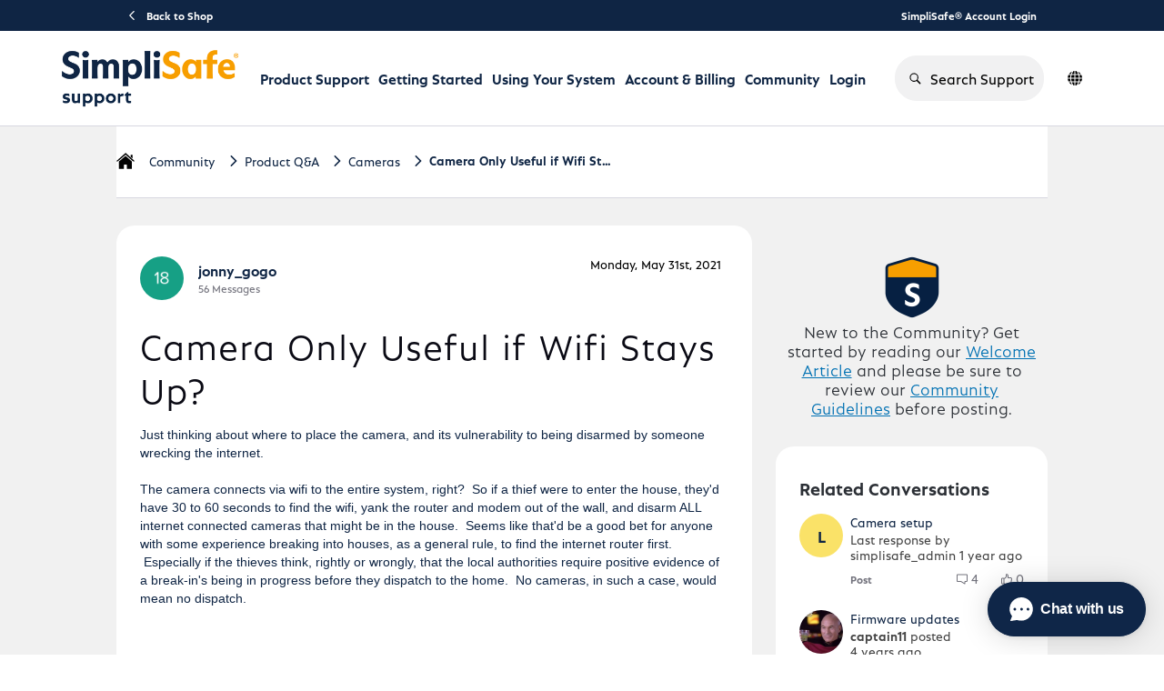

--- FILE ---
content_type: text/css
request_url: https://prod-care-community-cdn.sprinklr.com/community/CommentListContainer_8d56ce8778cfa0619245.css
body_size: 5835
content:
.comment-balloon{transition:background-color 1s ease-out}.comment-balloon--active{background-color:#efeff8}.comment-balloon__header__right{flex-shrink:0}.ltr .comment-balloon__content{margin-left:6.4rem}.rtl .comment-balloon__content{margin-right:6.4rem}@media only screen and (max-width:767px){.ltr .comment-balloon__content{margin-left:0}.rtl .comment-balloon__content{margin-right:0}}@media only screen and (max-width:767px){.comment-list__reply-list__reply__balloon{margin-left:1.6rem;padding-bottom:2.4rem}}.comment-balloon__footer{align-content:stretch;align-items:center;display:flex;flex-flow:row nowrap;justify-content:space-between}.ltr .comment-balloon__footer{margin-left:6rem}.ltr .comment-balloon__action-button{margin-right:1.2rem}.ltr .comment-balloon__action-button:last-child{margin-right:0}.rtl .comment-balloon__footer{margin-right:6rem}.rtl .comment-balloon__action-button{margin-left:1.2rem}.rtl .comment-balloon__action-button:last-child{margin-left:0}@media only screen and (max-width:767px){.comment-balloon__footer{display:block}.ltr .comment-balloon__footer{margin-left:0}.ltr .comment-balloon__action-button{margin-right:.8rem}.rtl .comment-balloon__footer{margin-right:0}.rtl .comment-balloon__action-button{margin-left:.8rem}}.comment-balloon__label{border-radius:8px;padding:7px 16px}.comment-balloon__acceptedLabel{background-color:rgba(63,191,65,.08)}.comment-balloon__officialLabel{background-color:rgba(0,200,255,.08)}.dark-theme .comment-balloon--active{background-color:#0a0a14}.activityModalContainer .modal__body{margin:0}.activityModalContainer .modal__body .activity-list,.activityModalContainer .modal__body>.heading{padding:0 2.4rem}.activityModalContainer .modal__body .activity-list{max-height:60vh;overflow-y:auto}.comment-list__empty{margin-top:0!important;padding-top:4.8rem}.comment-list__comment{border-bottom:.1rem solid #d7d7e0}.comment-list__comment .conversation-select__results{max-height:20vh}.comment-list__title{padding:1.2rem 0}.ltr .comment-list__reply-list{margin-left:6.4rem}.rtl .comment-list__reply-list{margin-right:6.4rem}@media only screen and (max-width:767px){.ltr .comment-list__reply-list{margin-left:0}.rtl .comment-list__reply-list{margin-right:0}}.comment-list__reply-list__reply:last-child{padding-bottom:2.8rem}.comment-list__reply-list__load-more{padding-bottom:1.2rem}@media only screen and (max-width:767px){.comment-list__reply-list__load-more{padding-left:1.6rem}}.comment-list__reply-list__new-reply{padding-bottom:2rem}.action-button{border:none;padding:.8rem;border-radius:.4rem}.action-button:hover{background-color:#f5f5fa}.action-button:disabled{cursor:not-allowed!important;opacity:.35}.action-button__icon{height:2rem;width:2rem}.action-button__icon svg{fill:#0a0a14;width:inherit}.action-button--checked .action-button__icon svg{fill:#009edb}.action-button--checked .action-button__label{color:#009edb}@media only screen and (max-width:767px){.action-button__icon{height:1.7rem;width:1.7rem}}.dark-theme .action-button:hover{background-color:hsla(0,0%,100%,.07)}.fade-trans-enter{opacity:0}.fade-trans-enter.fade-trans-enter-active{opacity:1;transition:opacity .2s ease-in}.fade-trans-exit{opacity:1}.fade-trans-exit.fade-trans-exit-active{opacity:0;transition:opacity .2s ease-out}.slideFromRight-enter{transform:translateX(100%)}.slideFromRight-enter.slideFromRight-enter-active{transform:translate(0);transition:transform .2s ease-in}.slideFromRight-exit{transform:translate(0)}.slideFromRight-exit.slideFromRight-exit-active{transform:translateX(100%);transition:transform .2s ease-out}.slideFromBottom-enter{transform:translateY(100%)}.slideFromBottom-enter.slideFromBottom-enter-active{transform:translate(0);transition:transform .2s ease-in}.slideFromBottom-exit{transform:translate(0)}.slideFromBottom-exit.slideFromBottom-exit-active{transform:translateY(100%);transition:transform .2s ease-out}.slideFromLeft-enter{transform:translateX(-100%)}.slideFromLeft-enter.slideFromLeft-enter-active{transform:translate(0);transition:transform .2s ease-in}.slideFromLeft-exit{transform:translate(0)}.slideFromLeft-exit.slideFromLeft-exit-active{transform:translateX(-100%);transition:transform .2s ease-out}.mobModal{position:fixed;background-color:#fff;width:100%;border-radius:4px 4px 0 0;bottom:0}.mobModalHeader{display:flex;justify-content:space-between}.mobModalBdy{max-height:70vh;overflow:auto}.mobModalClose{margin:1.6rem;z-index:2}.ltr .mobModalHeader{flex-direction:row}.rtl .mobModalHeader{flex-direction:row-reverse}.backdrop{position:fixed;left:0;top:0;height:100vh;width:100vw;background-color:rgba(0,0,0,.5)}.badge-img__xs{width:1.2rem;height:1.2rem}.badge-img__sm{width:1.4rem;height:1.4rem}.badge-img__md{width:1.6rem;height:1.6rem}.badge-img__lg{width:1.8rem;height:1.8rem}.badge-img__xl{width:2.4rem;height:2.4rem}.badge-img__xxl{width:3.2rem;height:3.2rem}.badge-img__3xl{width:5.6rem;height:5.6rem}.badge-img__4xl{width:7rem;height:7rem}.badges-popover{min-width:14rem;width:21rem;min-height:14rem}.badges-view-all_link{display:inline}@media only screen and (min-width:768px){.badges-popover-cont{width:21rem;height:21rem;box-shadow:0 .2rem .6rem 0 #d7d7e0;border:.1rem solid #d7d7e0;border-radius:.3rem;padding:1.2rem 0 1.2rem 1.2rem}}@media only screen and (max-width:767px){.badges-popover-cont{max-width:100%;padding:1.6rem}}.blocked-tag{box-sizing:content-box;height:1.2rem;background-color:#e44045;border-radius:.4rem!important;padding:.4rem .8rem;width:-moz-fit-content;width:fit-content}.blocked-tag__text{color:#fff;font-weight:600;text-transform:uppercase}.letterContainer{align-content:stretch;align-items:center;display:flex;flex-flow:row nowrap;justify-content:center}.userFirstLetter{color:#fff;font-weight:600}.user-avatar-container img{display:block}.user-avatar{-o-object-fit:cover;object-fit:cover;-o-object-position:center center;object-position:center center;box-sizing:border-box}.user-avatar--default{display:flex;align-items:center;justify-content:center}.brand-user-avatar{border:.1rem solid #fff}.user-avatar--link:hover{text-decoration:none!important}.rank-image{width:1.6rem;height:1.6rem}.ltr .balloon__user{margin-left:1.6rem}.rtl .balloon__user{margin-right:1.6rem}.balloon__user__name{font-size:1.6rem;font-weight:600;color:#0a0a14;line-height:1.38;cursor:pointer}.balloon__user__stats{color:#73737d;font-size:1.2rem;flex-wrap:wrap}.balloon__user__rank{width:1.8rem;height:1.8rem}@media only screen and (max-width:767px){.ltr .balloon__user{margin-left:.8rem}.rtl .balloon__user{margin-right:.8rem}}.conversation_tag{border-radius:1rem;line-height:2rem;padding:0 .8rem;color:#fff}.conversation__tags{padding-left:.8rem}.conversation__tag__text{color:#fff!important}.conversation_status__label{font-weight:600!important}.conversation_status__icon{display:inline-block;border-radius:50%;margin:auto;overflow:hidden;width:.8rem;height:.8rem}.conversation_status__label-accepted{color:#3fbf41!important}.conversation_status__label-closed{color:#73737d!important}.conversation_status__label-pinned{color:#9c60ff!important}.conversation_status__label-flagged{color:#c0392b!important}.conversation_status__label-official{color:#0db5e3!important}.conversation_status__label-private{color:#9c60ff!important}.conversation_status__label-escalated{color:#e44045!important}.conversation_status__label-nomination-pending{color:#eec202!important}.conversation_status__label-nomination-declined{color:#e1245e!important}.conversation_status__label-nomination-published{color:#3fbf41!important}.conversation_status__icon-accepted{background-color:#3fbf41}.conversation_status__icon-closed{background-color:#73737d}.conversation_status__icon-pinned{background-color:#9c60ff}.conversation_status__icon-flagged{background-color:#c0392b}.conversation_status__icon-official{background-color:#0db5e3}.conversation_status__icon-private{background-color:#9c60ff}.conversation_status__icon-escalated{background-color:#e44045}.conversation_status__icon-nomination-pending{background-color:#eec202}.conversation_status__icon-nomination-declined{background-color:#e1245e}.conversation_status__icon-nomination-published{background-color:#3fbf41}.action-counter{align-items:center;border:none;display:flex;padding:0}.action-counter__icon{height:1.2rem;width:1.2rem;fill:#73737d}.ltr .conversation-counter__item{margin-right:2rem}.ltr .conversation-counter__item:last-child{margin-right:0}.rtl .conversation-counter__item{margin-left:2rem}.rtl .conversation-counter__item:last-child{margin-left:0}.downvote-icon svg{transform:rotate(180deg)}.balloon-extra-actions__container:hover{cursor:pointer}.balloon-extra-actions__container:hover:before{width:1.4rem;height:1.4rem;content:"";position:absolute;background-color:#f5f5fa;padding:1rem;top:-.8rem;left:-50%;border-radius:50%}.balloon-extra-actions__icon{width:1.6rem;height:1.6rem;transform:rotate(90deg);fill:#0a0a14}.balloon-extra-actions__popover{margin-left:1rem}.balloon-extra-actions__item{font-size:1.4rem;color:#0a0a14;min-width:15rem}.balloon-extra-actions__item:hover{background-color:#f7f8fd}.dark-theme .balloon-extra-actions__container:hover:before,.dark-theme .balloon-extra-actions__item:hover{background-color:hsla(0,0%,100%,.07)}.dark-theme .balloon-extra-actions__item{color:#fff}.jcLO{box-sizing:border-box;cursor:pointer;text-align:center;border-radius:var(--spr-cmt-btn-primary-bdr,2rem)}.jcLO:disabled,.jcLO[disabled]{cursor:not-allowed}._1YFv{height:3rem;font-size:1.4rem;min-width:8rem}._1YFv,._2OgB{padding:0 2rem}._2OgB{height:3.6rem;font-size:1.6rem;min-width:9.6rem}._1yMa{height:4rem;font-size:1.8rem;min-width:11.2rem;padding:0 2.4rem}._3Z36{border-radius:0;color:inherit;min-width:auto;height:auto;font-size:unset}._3Z36:focus{box-shadow:unset}._1RE8{background-color:var(--spr-cmt-btn-primary-bgc);border:.1rem solid var(--spr-cmt-btn-primary-bdc);color:var(--spr-cmt-btn-primary-c)}._1RE8 svg{fill:var(--spr-cmt-btn-primary-c)}._1RE8:focus,._1RE8:hover{background-color:var(--spr-cmt-btn-primary-hover-bgc);border:.1rem solid var(--spr-cmt-btn-primary-hover-bdc);color:var(--spr-cmt-btn-primary-hover-c)}._1cJ3{background-color:var(--spr-cmt-btn-sec-bgc);border:.1rem solid var(--spr-cmt-btn-sec-bdc);color:var(--spr-cmt-btn-sec-c)}._1cJ3 svg{fill:var(--spr-cmt-btn-sec-c)}._1cJ3:focus,._1cJ3:hover{background-color:var(--spr-cmt-btn-sec-hover-bgc);border:.1rem solid var(--spr-cmt-btn-sec-hover-bdc);color:var(--spr-cmt-btn-sec-hover-c)}.JigX{background-color:#fff;border:.1rem solid #afafb5;color:#afafb5}._14MW{background:rgba(0 0 0/var(--spr-cmt-dialog-opacity));inset:0;animation:_3NQ2 .15s cubic-bezier(.16,1,.3,1)}._2EVG,._14MW{position:fixed}._2EVG{background-color:var(--spr-cmt-dialog-bgc);border-radius:var(--spr-cmt-dialog-bdr);border-color:var(--spr-cmt-dialog-bdc);top:50%;left:50%;transform:translate(-50%,-50%);width:var(--spr-cmt-dialog-width);max-width:var(--spr-cmt-dialog-max-width)}._2EVG ._5zoT{padding:var(--spr-cmt-dialog-padding)}._2EVG ._2XJR{margin:var(--spr-cmt-dialog-header-margin)}._2EVG ._3Bv0{margin:var(--spr-cmt-dialog-footer-margin)}._2EVG:focus{outline:none}@media only screen and (max-width:767px){._2EVG{width:100%}}._3Q9Y{height:var(--spr-cmt-dialog-close-button-h)!important;width:var(--spr-cmt-dialog-close-button-w)!important;padding:var(--spr-cmt-dialog-close-button-padding);top:var(--spr-cmt-dialog-close-button-pos-top);right:var(--spr-cmt-dialog-close-button-pos-right);border-radius:100%!important;fill:var(--spr-cmt-btn-sec-c)}._3Q9Y:focus,._3Q9Y:hover{fill:var(--spr-cmt-btn-sec-hover-c);background-color:var(--spr-cmt-dialog-close-button-hover-bgc)}._1NYr{color:var(--spr-cmt-h-color);font-family:var(--spr-cmt-h-family)}.knVY{font-size:var(--spr-cmt-h1-size);font-weight:var(--spr-cmt-h1-weight)}._35JC{font-size:var(--spr-cmt-h2-size);font-weight:var(--spr-cmt-h2-weight)}._2Wvz{font-size:var(--spr-cmt-h3-size);font-weight:var(--spr-cmt-h3-weight)}.jdZJ{font-size:var(--spr-cmt-h4-size);font-weight:var(--spr-cmt-h4-weight)}.aIeq{font-size:var(--spr-cmt-h5-size);font-weight:var(--spr-cmt-h5-weight)}._2M3F{font-size:var(--spr-cmt-h6-size);font-weight:var(--spr-cmt-h6-weight)}._1EFe{border-bottom:2px solid var(--spr-cmt-tab-bgc);color:var(--spr-cmt-tab-c)}._1EFe:hover{border-bottom:2px solid var(--spr-cmt-tab-hover-bgc);color:var(--spr-cmt-tab-hover-c)}._2CrE{border-bottom:2px solid var(--spr-cmt-tab-active-bgc);color:var(--spr-cmt-tab-active-c)}._1geH,._1geH:hover{border-bottom:none;color:var(--spr-cmt-tab-disabled-c)}.tS5R{transform:rotate(180deg)}.splide__container{box-sizing:border-box;position:relative}.splide__list{backface-visibility:hidden;display:-ms-flexbox;display:flex;height:100%;margin:0!important;padding:0!important}.splide.is-initialized:not(.is-active) .splide__list{display:block}.splide__pagination{-ms-flex-align:center;align-items:center;display:-ms-flexbox;display:flex;-ms-flex-wrap:wrap;flex-wrap:wrap;-ms-flex-pack:center;justify-content:center;margin:0;pointer-events:none}.splide__pagination li{display:inline-block;line-height:1;list-style-type:none;margin:0;pointer-events:auto}.splide:not(.is-overflow) .splide__pagination{display:none}.splide__progress__bar{width:0}.splide{position:relative;visibility:hidden}.splide.is-initialized,.splide.is-rendered{visibility:visible}.splide__slide{backface-visibility:hidden;box-sizing:border-box;-ms-flex-negative:0;flex-shrink:0;list-style-type:none!important;margin:0;position:relative}.splide__slide img{vertical-align:bottom}.splide__spinner{animation:splide-loading 1s linear infinite;border:2px solid #999;border-left-color:transparent;border-radius:50%;bottom:0;contain:strict;display:inline-block;height:20px;left:0;margin:auto;position:absolute;right:0;top:0;width:20px}.splide__sr{clip:rect(0 0 0 0);border:0;height:1px;margin:-1px;overflow:hidden;padding:0;position:absolute;width:1px}.splide__toggle.is-active .splide__toggle__play,.splide__toggle__pause{display:none}.splide__toggle.is-active .splide__toggle__pause{display:inline}.splide__track{overflow:hidden;position:relative;z-index:0}@keyframes splide-loading{0%{transform:rotate(0)}to{transform:rotate(1turn)}}.splide__track--draggable{-webkit-touch-callout:none;-webkit-user-select:none;-ms-user-select:none;user-select:none}.splide__track--fade>.splide__list>.splide__slide{margin:0!important;opacity:0;z-index:0}.splide__track--fade>.splide__list>.splide__slide.is-active{opacity:1;z-index:1}.splide--rtl{direction:rtl}.splide__track--ttb>.splide__list{display:block}.splide__arrow{-ms-flex-align:center;align-items:center;background:#ccc;border:0;border-radius:50%;cursor:pointer;display:-ms-flexbox;display:flex;height:2em;-ms-flex-pack:center;justify-content:center;opacity:.7;padding:0;position:absolute;top:50%;transform:translateY(-50%);width:2em;z-index:1}.splide__arrow svg{fill:#000;height:1.2em;width:1.2em}.splide__arrow:hover:not(:disabled){opacity:.9}.splide__arrow:disabled{opacity:.3}.splide__arrow:focus-visible{outline:3px solid #0bf;outline-offset:3px}.splide__arrow--prev{left:1em}.splide__arrow--prev svg{transform:scaleX(-1)}.splide__arrow--next{right:1em}.splide.is-focus-in .splide__arrow:focus{outline:3px solid #0bf;outline-offset:3px}.splide__pagination{bottom:.5em;left:0;padding:0 1em;position:absolute;right:0;z-index:1}.splide__pagination__page{background:#ccc;border:0;border-radius:50%;display:inline-block;height:8px;margin:3px;opacity:.7;padding:0;position:relative;transition:transform .2s linear;width:8px}.splide__pagination__page.is-active{background:#fff;transform:scale(1.4);z-index:1}.splide__pagination__page:hover{cursor:pointer;opacity:.9}.splide.is-focus-in .splide__pagination__page:focus,.splide__pagination__page:focus-visible{outline:3px solid #0bf;outline-offset:3px}.splide__progress__bar{background:#ccc;height:3px}.splide__slide{-webkit-tap-highlight-color:rgba(0,0,0,0)}.splide__slide:focus{outline:0}@supports(outline-offset:-3px){.splide__slide:focus-visible{outline:3px solid #0bf;outline-offset:-3px}}@media screen and (-ms-high-contrast:none){.splide__slide:focus-visible{border:3px solid #0bf}}@supports(outline-offset:-3px){.splide.is-focus-in .splide__slide:focus{outline:3px solid #0bf;outline-offset:-3px}}@media screen and (-ms-high-contrast:none){.splide.is-focus-in .splide__slide:focus{border:3px solid #0bf}.splide.is-focus-in .splide__track>.splide__list>.splide__slide:focus{border-color:#0bf}}.splide__toggle{cursor:pointer}.splide.is-focus-in .splide__toggle:focus,.splide__toggle:focus-visible{outline:3px solid #0bf;outline-offset:3px}.splide__track--nav>.splide__list>.splide__slide{border:3px solid transparent;cursor:pointer}.splide__track--nav>.splide__list>.splide__slide.is-active{border:3px solid #000}.splide__arrows--rtl .splide__arrow--prev{left:auto;right:1em}.splide__arrows--rtl .splide__arrow--prev svg{transform:scaleX(1)}.splide__arrows--rtl .splide__arrow--next{left:1em;right:auto}.splide__arrows--rtl .splide__arrow--next svg{transform:scaleX(-1)}.splide__arrows--ttb .splide__arrow{left:50%;transform:translate(-50%)}.splide__arrows--ttb .splide__arrow--prev{top:1em}.splide__arrows--ttb .splide__arrow--prev svg{transform:rotate(-90deg)}.splide__arrows--ttb .splide__arrow--next{bottom:1em;top:auto}.splide__arrows--ttb .splide__arrow--next svg{transform:rotate(90deg)}.splide__pagination--ttb{bottom:0;display:-ms-flexbox;display:flex;-ms-flex-direction:column;flex-direction:column;left:auto;padding:1em 0;right:.5em;top:0}.carousel-container .splide__arrow--prev{left:0}.carousel-container .splide__arrow--next{right:0}._37zS{height:26rem}._37zS ._1QvN{max-width:100%;max-height:26rem}._37zS .UihT{width:2rem;height:2rem;background-color:#0a0a14;border:1px solid #d7d7e0;border-radius:50%;top:-1rem;right:-1rem}._37zS .UihT ._1sbE{fill:#fff}._37zS .AW_M{border:1px dashed #d7d7e0;border-radius:4px}._37zS .AW_M ._3c8A{border:1px solid #ff8c8c;background-color:rgba(255,96,96,.03);border-radius:4px;width:calc(100% - 3.2rem)}._37zS .AW_M .WkN_{fill:#d7d7e0}._37zS .AW_M ._3bhU,._37zS .AW_M .Aj6I{color:var(--spr-cmt-text-light-color)}@media screen and (max-width:767px){._37zS{height:40rem}._37zS ._1QvN{max-height:40rem}}.jQ75{height:28rem}.jQ75 .mE82{max-width:56rem;margin:auto}.jQ75 ._3nRV ._1Sbd{height:6rem;width:6rem}.jQ75 ._3nRV ._2iV0{width:1.6rem;height:1.6rem;fill:#fff}.jQ75 ._3JI7 .yd8J,.jQ75 ._3nRV:hover .yd8J{top:.2rem;right:.2rem;width:1.6rem;height:1.6rem;background:rgba(10,10,20,.8)}@media screen and (max-width:767px){._9igY{height:100vh}._9igY .vk_O{justify-content:center}._9igY .vk_O ._3eaE{width:100%}}.nVvl{color:var(--spr-cmt-form-input-c);background-color:var(--spr-cmt-form-input-bgc);border:.1rem solid var(--spr-cmt-form-input-bdc);border-radius:var(--spr-cmt-form-input-br);outline:none}.nVvl:disabled{color:var(--spr-cmt-form-input-disabled-c);background-color:var(--spr-cmt-form-input-disabled-bgc);border:.1rem solid var(--spr-cmt-form-input-disabled-bdc);border-radius:var(--spr-cmt-form-input-disabled-br)}.nVvl:focus{color:var(--spr-cmt-form-input-focus-c);background-color:var(--spr-cmt-form-input-focus-bgc);border:.1rem solid var(--spr-cmt-form-input-focus-bdc);border-radius:var(--spr-cmt-form-input-focus-br)}.nVvl::placeholder{color:var(--spr-cmt-form-input-c);opacity:.8;font-size:var(--spr-cmt-text-md-size)}.UgaH{height:23rem;width:100%}.UgaH ._3l8n{max-width:100%;max-height:23rem}.UgaH ._3YK8{color:#d7d7e0}.UgaH ._2TTK{color:#fc374b}._1TFR{height:26rem}._1TFR ._2bON{max-width:100%;max-height:26rem}._1TFR ._2Yf0{width:2rem;height:2rem;background-color:#0a0a14;border:1px solid #d7d7e0;border-radius:50%;top:-1rem;right:-1rem}._1TFR ._2Yf0 ._2Ru2{fill:#fff}._1TFR ._1xQy{border:1px dashed #d7d7e0;border-radius:4px}._1TFR ._1xQy ._1oqO{border:1px solid #ff8c8c;background-color:rgba(255,96,96,.03);border-radius:4px;width:calc(100% - 3.2rem)}._1TFR ._1xQy .F3jn{fill:#d7d7e0}._1TFR ._1xQy ._20rw,._1TFR ._1xQy ._38RV{color:var(--spr-cmt-text-light-color)}@media screen and (max-width:767px){._1TFR{height:40rem}._1TFR ._2bON{max-height:40rem}}@media screen and (max-width:767px){._1wgR{height:100vh}._1wgR ._3mR2{justify-content:center}._1wgR ._3mR2 ._1fMU{width:100%}}._2iV6{border:1px solid var(--spr-cmt-form-input-bdc,#d7d7dc);background-color:var(--spr-cmt-form-input-bgc,#fff)}._2CTz{fill:var(--spr-cmt-icon-primary-c)}._2CTz:hover{fill:var(--spr-cmt-icon-primary-hover-c)}._3KlE{fill:var(--spr-cmt-icon-sec-c)}._3KlE:hover{fill:var(--spr-cmt-icon-sec-hover-c)}._2Jr7{border:none!important;outline:none!important;background-color:transparent!important}._2v_k{display:flex;align-items:center}._2G-2{height:4rem}._11CG{height:28rem}._11CG .Qc2C{border-bottom:1px solid #e6e9f9}._11CG .Qc2C ._1Mm4{top:.8rem;right:.8rem;fill:#373741}._11CG .Qc2C ._1LK2{color:#73737d}._11CG ._2VDi,._11CG .Qc2C:hover{background:#e6e6e8}@media screen and (max-width:767px){.uploadModal{height:100vh}.uploadModal .footer{justify-content:center}.uploadModal .footer .footerBtn{width:100%}}.cjPi{width:6rem;height:6rem;border-color:#d7d7e0 #ccc #ccc #d7d7e0;border-style:solid;border-width:.2rem;animation:_2AGI 1s ease-in infinite}@keyframes _2AGI{0%{transform:rotate(0deg)}to{transform:rotate(1turn)}}.tox-tinymce{border-radius:.4rem!important;border:1px solid var(--spr-cmt-form-input-bdc)!important}.tox-dialog{border-radius:var(--spr-cmt-dialog-bdr)!important;border-color:var(--spr-cmt-dialog-bdc)!important}.tox-dialog,.tox-dialog__content-js,.tox-dialog__footer,.tox-dialog__header{background-color:var(--spr-cmt-dialog-bgc)!important}.tox-dialog__footer{border-top:1px solid!important}.tox-label{margin-bottom:.4rem}.tox-listbox--select,.tox-textarea,.tox-textfield{background-color:var(--spr-cmt-form-input-bgc)!important;color:var(--spr-cmt-form-input-c)!important;border-radius:var(--spr-cmt-form-input-br)!important;border:1px solid var(--spr-cmt-form-input-bdc)!important}.tox .tox-button{background-color:var(--spr-cmt-btn-primary-bgc)!important;border:.1rem solid var(--spr-cmt-btn-primary-bdc)!important;color:var(--spr-cmt-btn-primary-c)!important;min-width:8.8rem}.tox .tox-button:focus,.tox .tox-button:hover{background-color:var(--spr-cmt-btn-primary-hover-bgc)!important;border:.1rem solid var(--spr-cmt-btn-primary-hover-bdc)!important;color:var(--spr-cmt-btn-primary-hover-c)!important}.tox .tox-button--icon{min-width:2rem!important;fill:var(--spr-cmt-btn-primary-c)!important}.tox .tox-button--naked{background-color:transparent!important;border:none!important;color:var(--spr-cmt-btn-sec-c)!important}.tox .tox-button--naked:focus,.tox .tox-button--naked:hover{background-color:transparent!important;border:none!important;color:var(--spr-cmt-btn-sec-hover-c)!important}.tox .tox-button--secondary{background-color:var(--spr-cmt-btn-sec-bgc)!important;border:.1rem solid var(--spr-cmt-btn-sec-bdc)!important;color:var(--spr-cmt-btn-sec-c)!important}.tox .tox-button--secondary:focus,.tox .tox-button--secondary:hover{background-color:var(--spr-cmt-btn-sec-hover-bgc)!important;border:.1rem solid var(--spr-cmt-btn-sec-hover-bdc)!important;color:var(--spr-cmt-btn-sec-hover-c)!important}.tox .tox-button--naked .tox-button--icon{fill:var(--spr-cmt-btn-sec-c)!important}.tox-button--secondary{background-color:#fff;margin-right:.8rem!important}.tox-button--secondary,.tox-button--secondary:hover{border:1px solid!important}.tox-edit-area,.tox-toolbar{border:none!important}.tox-toolbar{background-color:var(--spr-cmt-form-input-bgc)!important;margin-bottom:0!important;background:none!important}.tox-editor-container{position:relative!important;display:flex!important;flex-direction:column-reverse!important}.tox .tox-editor-header{background-color:var(--spr-cmt-form-input-bgc)!important}.tox .tox-edit-area__iframe{background-color:transparent}.tox-toolbar__primary{border-top:1px solid var(--spr-cmt-form-input-bdc)!important;background-image:none!important}.tox-editor-container>.tox-toolbar,.tox-editor-container>.tox-toolbar-overlord{background-color:var(--spr-cmt-form-input-bgc)!important;bottom:0;left:0;right:0;z-index:1;border:none!important;border-radius:.4rem}.tox-editor-container>.tox-toolbar-overlord .tox-toolbar:last-child,.tox-editor-container>.tox-toolbar .tox-toolbar:last-child{max-height:0;opacity:0;transition:all .5s ease-out;will-change:max-height,opacity}.tox-menu{background-color:#fff;border:1px solid!important;border-color:#d7d7e0}.tox-tbtn{cursor:pointer!important;background-color:var(--spr-cmt-editor-tlb-bgc)!important;border:.1rem solid var(--spr-cmt-editor-tlb-bdc)!important;border-radius:var(--spr-cmt-editor-tlb-bdr)!important;color:var(--spr-cmt-editor-tlb-c)!important}.expand-icon,.shrink-icon,.tox-tbtn svg{fill:var(--spr-cmt-editor-tlb-c)!important}.tox-tbtn.tox-tbtn--enabled,.tox-tbtn:hover{background-color:var(--spr-cmt-editor-tlb-hover-bgc)!important;border:.1rem solid var(--spr-cmt-editor-tlb-hover-bdc)!important;color:var(--spr-cmt-editor-tlb-hover-c)!important}.tox .tox-autocompleter{border:none!important;box-shadow:0 2px 8px 0 rgba(10,10,20,.2)!important;border-radius:8px!important}.mce-user-default-image,.mce-user-image{width:2rem!important;height:2rem!important}.mce-user-default-image{background-color:#cdd2db!important;color:#fff!important;font-weight:600!important;font-size:1.2rem!important;display:flex;align-items:center;justify-content:center}.ltr .mce-user-default-image,.ltr .mce-user-image{margin-right:.8rem!important}.rtl .mce-user-default-image,.rtl .mce-user-image{margin-left:.8rem!important}.tox-split-button{margin:0 2px!important}.tox-split-button:focus,.tox-split-button:hover{box-shadow:none!important}.tox .tox-collection--list{background-color:var(--spr-cmt-editor-dropdown-bgc)!important;box-shadow:0 2px 8px 0 var(--spr-cmt-dialog-box-shadow)!important;border:1px solid var(--spr-cmt-dialog-bdc)!important}.tox .tox-collection--list .tox-collection__item{border:none!important;background-color:transparent!important}.tox .tox-collection--list .tox-collection__item .tox-collection__item-checkmark{display:none!important}.tox .tox-collection--list .tox-collection__item-label{line-height:inherit}.tox .tox-collection--list .tox-collection__item-label h1,.tox .tox-collection--list .tox-collection__item-label h2,.tox .tox-collection--list .tox-collection__item-label h3,.tox .tox-collection--list .tox-collection__item-label h4,.tox .tox-collection--list .tox-collection__item-label h5,.tox .tox-collection--list .tox-collection__item-label h6,.tox .tox-collection--list .tox-collection__item-label p{background-color:transparent!important}.tox .tox-collection--list .tox-collection__item-icon{display:none!important}.tox-collection__item{color:var(--spr-cmt-text-color)!important}.tox .tox-collection--list .tox-collection__item--active{background-color:var(--spr-cmt-form-select-item-hover-bgc)!important;color:var(--spr-cmt-form-select-item-hover-c)!important}.tox .tox-collection--list .tox-collection__item--enabled{color:var(--spr-cmt-text-color)!important}.tox .tox-collection--list .tox-collection__item--enabled,.tox .tox-insert-table-picker .tox-insert-table-picker__selected{background-color:var(--spr-cmt-form-select-item-active-bgc)!important}.tox-pop__dialog{border:1px solid!important;border-color:var(--spr-cmt-dialog-bdc)!important;background-color:var(--spr-cmt-dialog-bgc)!important}.tox-toolbar-textfield{background-color:#fff;color:#0a0a14}.tox-dialog__title{color:var(--spr-cmt-h-color)!important}.tox-pop--bottom:before{border-color:#d7d7e0 transparent transparent!important}.tox-pop--bottom:after{border-color:#fff transparent transparent!important}.tox-pop--top:before{border-color:transparent transparent #d7d7e0!important}.tox-pop--top:after{border-color:transparent transparent #fff!important}.rtePlaceholder{font-size:1.6rem;margin:1.6rem;color:var(--spr-cmt-editor-placeholder-c);pointer-events:none;top:0}.rteContainerWithMenubar .tox-menubar{position:absolute;top:0}.rteContainerWithMenubar .tox-sidebar-wrap{padding-top:3.6rem}.rte-autocomplete{width:210px;max-height:210px;z-index:9999;background:#fff;box-shadow:0 2px 6px 0 #d7d7e0;border:1px solid #efeff8;border-radius:2px}.rte-autocomplete li{list-style:none;font-size:1.2rem;font-weight:400;font-style:normal;min-height:2rem}.rte-autocomplete li:hover{background-color:#f8f9fd}.rte-autocomplete li a{text-decoration:none;color:#0a0a14}.rte-autocomplete li.active{background-color:#f8f9fd}@media only screen and (max-width:767px){.rte-autocomplete{width:calc(100% - 6.4rem);left:3.2rem!important}}.dark-theme .rte-autocomplete{background-color:#2c2c2f;border:1px solid #1c1c1f;box-shadow:0 2px 6px 0 #141416}.dark-theme .rte-autocomplete li a{color:#fff}.tinyMCEEditor-resize-button{z-index:1;right:0;top:0}.tinyMCEEditor-cnt-loader{border:1px solid #d7d7e0;border-radius:.4rem}.tox .tox-dialog__body-nav-item{border-bottom:2px solid var(--spr-cmt-tab-bgc)!important;color:var(--spr-cmt-tab-c)!important}.tox .tox-dialog__body-nav-item:hover{border-bottom:2px solid var(--spr-cmt-tab-hover-bgc)!important;color:var(--spr-cmt-tab-hover-c)!important}.tox .tox-dialog__body-nav-item--active{border-bottom:2px solid var(--spr-cmt-tab-active-bgc)!important;color:var(--spr-cmt-tab-active-c)!important}.conversation-draft--callout{border-radius:.4rem;border:.1rem solid #cdcdd2}.conversation-draft--callout__cta{gap:1rem}.media-upload__droppable-area{border-radius:.4rem;background-color:#f8f8fa;border:.1rem dashed #e6e6e9;height:4.8rem}.media-upload__droppable-area:hover{border-color:#0828cc;background-color:rgba(8,40,204,.05);color:#1c6cfd}.media-upload__droppable-area:hover svg{fill:#1c6cfd}.media-upload__icon{width:2rem;height:2rem}.media-upload__text{font-size:1.4rem}.media-upload__help-text{font-size:1.2rem}.media-placeholder-icon{width:2.8rem;height:2.8rem}.file-container{max-width:54rem;border-radius:.4rem}.media-remove-icon{width:2.4rem;height:2.4rem}.media-remove-icon:hover{background-color:#f8f8fa;border-radius:50%}.media-remove-icon>svg{width:1.2rem;height:1.2rem}@keyframes progress-animation{0%{width:0}to{width:90%}}.media-file__upload{height:.4rem;border-radius:.4rem;background-color:#20b796;width:90%}.media-file__loading{animation:progress-animation 6s ease-in-out}.media-file__loaded{width:100%}.media-file__error{background-color:#fc374b;width:100%}.text-editor-comment .text-editor-comment__input{border-radius:2rem;border-color:#a0a0a8!important}.text-editor-comment__mention-user{display:none}.text-editor-comment__actions{padding-top:2rem}.ltr .text-editor-comment__actions__save{margin-left:2rem}.rtl .text-editor-comment__actions__save{margin-right:2rem}.media-droppable-area{margin-right:2rem;margin-bottom:1rem}@media only screen and (max-width:767px){.text-editor-comment__actions{padding-top:2rem;display:flex;flex-direction:column}.text-editor-comment__actions__buttons{padding-top:2rem;display:flex;justify-content:flex-end}.text-editor-comment__actions__buttons button{right:0}.media-droppable-area__add-media{padding:0 .5rem}}.empty-placeholder{margin:4rem auto}.empty-placeholder__icon{margin:auto;width:16rem;height:8rem}.empty-placeholder__text{margin-top:1.6rem;text-align:center}.pagination-container{list-style-type:none;color:#73737d;font-size:1.6rem;font-weight:500;padding:0;margin:1.6rem}.pagination-container[data-type=load-more]{width:0!important;height:0!important;display:block;overflow:hidden;margin:0;padding:0}.pagination-container li{cursor:pointer;padding:0 1rem}.pagination-container li:first-child,.pagination-container li:last-child{width:1.8rem;height:1.8rem;color:#73737d;padding:0}.pagination-container li.pagination-disabled{fill:#9b9ba5}.pagination-container .pagination-item>a,.pagination-container .pagination-item>button{color:#73737d;font-size:1.6rem;font-weight:500}.pagination-container .pagination-item-active>a,.pagination-container .pagination-item-active>button{cursor:default;background-color:#080812;color:#fff;border-radius:50%;padding:.4rem}.pagination-container .pagination-item-active>a{min-width:2rem;height:2rem}.pagination-container .pagination-item-active>button{min-width:2.8rem;height:2.8rem}.pagination-next-icon,.pagination-prev-icon{width:1.2rem;height:1.2rem}@media only screen and (max-width:767px){.pagination-container li{padding:0 .6rem}}.ltr .pagination-prev-icon,.rtl .pagination-next-icon{transform:rotate(180deg)}.checkbox{display:flex;align-items:center;cursor:pointer}.checkbox__icon--checked,.checkbox__icon--unchecked{fill:var(--spr-cmt-form-checkbox-btn-c);width:1.6rem;height:1.6rem}.checkbox__label{font-size:1.4rem;color:#0a0a14}

--- FILE ---
content_type: application/javascript
request_url: https://prod-care-community-cdn.sprinklr.com/community/en.Language_75702eb76bf7433dc7f9.245.js
body_size: 1732
content:
(window.webpackJsonp=window.webpackJsonp||[]).push([[245],{1492:function(e,t,a){var n=a(0),l=(Object.defineProperty(t,"__esModule",{value:!0}),t.default=void 0,n(a(1493)));t.default=l.default},1493:function(e,t,a){var n=a(0),l=(Object.defineProperty(t,"__esModule",{value:!0}),t.default=void 0,n(a(2))),r=n(a(1494)),o=n(a(18));let u={clickOutsideDeactivates:!0};t.default=({children:e,focusTrapOptions:t=o.default})=>l.default.createElement(r.default,{focusTrapOptions:Object.assign(Object.assign({},u),t)},e)},1494:function(e,t,a){e.exports=a(16)(276)},3375:function(e,t,a){var n=a(0),l=(Object.defineProperty(t,"__esModule",{value:!0}),t.getUpdatedURLWithCountry=t.getNewLangLocation=void 0,n(a(13))),v=n(a(47)),b=a(36),c=n(a(45));let h=e=>(0,l.default)(e,"settings.overview.details.includeBaseLangInURL");t.getUpdatedURLWithCountry=({country:e,location:t})=>{var a,n,l=v.default.getStore().getState().communitySettings,r=(0,b.getBaseUrl)(l),o=h(l),u=(0,b.getCountries)(l),i=(u?(a=e,(n=u.find(e=>e.country===a))?n.languages:c.default):[])[0]||"",s=v.default.getVersion(),d=s?"version="+s:"";return o?r+"/"+e+"-"+i+t+(d?"?"+d:""):r+"/"+e+t+(d?"?"+d:"")};t.getNewLangLocation=({baseUrl:e,baseLang:t,newLang:a})=>{var n,l=window.location.pathname.replace(e,""),r=v.default.getVersion(),o=v.default.getCountry(),u=v.default.getCFGroup(),i=v.default.getStore().getState(),s=(0,b.getBaseUrl)(i.communitySettings),d=(0,b.getIsCategoryHomepage)(i.communitySettings),c=h(i.communitySettings),f=(0,b.getLocaleVsHomePageCategory)(i.communitySettings),g=d?f[a]||"/":l,m=r?"version="+r:"",p=null==(n=null==u?void 0:u.group)?void 0:n.slug;return a!==t||c?s+(o?"/"+o+"-"+a:"/"+a)+(p?"/"+p:"")+g+(m?"?"+m:""):s+(o?"/"+o:"")+(p?"/"+p:"")+g+"?lang="+t+(m?"&"+m:"")}},5143:function(e,t,a){var n=a(0),s=(Object.defineProperty(t,"__esModule",{value:!0}),t.default=void 0,l(a(2))),d=a(25),c=n(a(35)),f=n(a(46)),g=a(307),m=n(a(191)),p=n(a(310)),v=n(a(1082)),b=a(1369),h=n(a(1492)),y=a(87),_=a(3375),w=n(a(58)),z=n(a(156));function l(e,t){var r,o;return"function"==typeof WeakMap&&(r=new WeakMap,o=new WeakMap),function(t,e){if(!e&&t&&t.__esModule)return t;var a,n,l={__proto__:null,default:t};if(null!==t&&("object"==typeof t||"function"==typeof t)){if(a=e?o:r){if(a.has(t))return a.get(t);a.set(t,l)}for(let e in t)"default"!==e&&{}.hasOwnProperty.call(t,e)&&((n=(a=Object.defineProperty)&&Object.getOwnPropertyDescriptor(t,e))&&(n.get||n.set)?a(l,e,n):l[e]=t[e])}return l}(e,t)}a(7052),a(7053);t.default=(0,s.memo)(a=>{let{language:o,languages:e,styles:t,showStickyNavBar:n}=a;var l=(0,g.useCommunityTranslation)().__communityT;let u=(0,d.useSelector)(e=>e.basename),i=(0,s.useCallback)(e=>{(0,y.getIsEnter)(e)&&e.target.click()},[]);var r=(0,s.useMemo)(()=>{let r=e=>{var t=e.currentTarget.dataset.id;o!==t&&(window.location.href=(0,_.getNewLangLocation)({baseUrl:u,baseLang:a.baseLanguage,newLang:t}))};return{position:b.ALIGN_TARGET_TO.RIGHT,children:s.default.createElement(h.default,null,s.default.createElement("ul",{className:"m-a-0 p-t-1 p-b-1"},(0,f.default)(e,e=>{return t=e,a=o,n=r,l=i,s.default.createElement("li",{className:"header-bar__lang-item"},s.default.createElement("button",{key:t,type:"button",className:(0,c.default)("scp text-left header-bar__lang-item_button m-l-1 m-r-1",{"header-bar__lang-item-select":a===t}),"data-id":t,onClick:n,onKeyDown:l},s.default.createElement(m.default,{key:t,size:m.default.LARGE,className:"p-l-5 p-r-5"},(0,w.default)(z.default[t]))));var t,a,n,l}))),popoverContClassName:"header-bar__lang-popover",pointerSize:4,renderInline:!0}},[o,e,n,i,u]);return s.default.createElement("div",{className:"header-bar__lang"},s.default.createElement(v.default,{popover:r,className:"center-x-y scp p-x-4"},s.default.createElement("button",{type:"button","aria-label":l("language switcher"),className:"header-bar__lang-btn flex center-y scp "+t.buttonCSS},s.default.createElement(p.default,{className:"header-bar__lang-icon icon-16 "+t.svgCSS,svg:"globe"}))))})},7052:function(e,t,a){a(306)({id:"globe",content:'<path d="m4.22.61a7 7 0 0 0 -2.92 2.44h1.87a15.33 15.33 0 0 1 1.05-2.45zm-3.47 3.37a6.94 6.94 0 0 0 -.67 2.55h2.42a12.28 12.28 0 0 1 .38-2.55zm-.67 3.49a6.94 6.94 0 0 0 .67 2.55h2.14a12.29 12.29 0 0 1 -.38-2.55zm1.2 3.48a7 7 0 0 0 2.94 2.44 15.33 15.33 0 0 1 -1.06-2.44zm4.27 2.86a5.38 5.38 0 0 0 1.02.15v-3h-2.42a15.03 15.03 0 0 0 1.19 2.51l.16.26zm1.95.15a6.13 6.13 0 0 0 1.18-.18l.02-.05.16-.26a15.03 15.03 0 0 0 1.2-2.52h-2.56zm2.52-.65a7 7 0 0 0 2.77-2.36h-1.75a15.26 15.26 0 0 1 -1.02 2.36zm3.3-3.29a6.94 6.94 0 0 0 .68-2.55h-2.31a12.28 12.28 0 0 1 -.38 2.55zm.68-3.49a6.94 6.94 0 0 0 -.67-2.55h-2.03a12.28 12.28 0 0 1 .38 2.55zm-1.21-3.48a7 7 0 0 0 -2.77-2.36 15.27 15.27 0 0 1 1.02 2.36zm-4.11-2.83a6.15 6.15 0 0 0 -1.18-.18v3h2.56a15.25 15.25 0 0 0 -1.36-2.76zm-2.1-.18a5.37 5.37 0 0 0 -1.03.14l-.05.09a15.25 15.25 0 0 0 -1.35 2.78h2.42zm4.18 7.43a11.43 11.43 0 0 1 -.4 2.55h-2.86v-2.55zm-.4-3.5a11.43 11.43 0 0 1 .4 2.56h-3.26v-2.55zm-6.51 0a11.43 11.43 0 0 0 -.4 2.56h3.12v-2.55zm-.4 3.5a11.43 11.43 0 0 0 .4 2.55h2.72v-2.55z" fill-rule="evenodd"/>',hasDefTags:!1,viewBox:"0 0 14 14"}),e.exports={}},7053:function(e,t,a){}}]);

--- FILE ---
content_type: text/plain; charset=utf-8
request_url: https://rs.fullstory.com/rec/page
body_size: -39
content:
{"reason_code":3,"reason":"10267/10000 sessions with 0 overage limit","cookie_domain":"simplisafe.com"}


--- FILE ---
content_type: application/javascript
request_url: https://prod-care-community-cdn.sprinklr.com/community/en.ConversationEntityContainer_95244f52ad011f410be5.152.js
body_size: 106043
content:
(window.webpackJsonp=window.webpackJsonp||[]).push([[152],Array(975).concat([function(e,t,n){Object.defineProperty(t,"__esModule",{value:!0}),t.QUERY_NAMES=void 0,t.QUERY_NAMES={CATEGORIES:"categories",ALL_CATEGORIES_HIERARCHY:"allCategoriesHierarchy",CATEGORY:"category",TOPICS:"topics",TOPIC:"topic",TAGS:"tags",TAGS_BY_CATEGORY_ID:"tagsByCategoryId",TAGS_BY_TOPIC_ID:"tagsByTopicId",TAGS_BY_MSG_REQUEST:"tagsByMsgRequest",EVENT:"event",EVENTS:"events",RELATED_EVENTS:"relatedEvents",USER:"user",USERS:"users",MEMBERS:"members",USER_FOLLOWERS:"userFollowers",USER_FOLLOWING:"userFollowing",USER_ACTIVITIES:"userActivities",SEARCH_USER_ACTIVITY:"searchUserActivity",ONLINE_USERS:"onlineUsers",STATS:"stats",ALL_AWARDS:"allAwards",USER_CANNED_RESPONSES:"userCannedResponses",USER_EDIT:"userEdit",USER_NOTIFICATION_PREFERENCES:"USER_NOTIFICATION_PREFERENCES",FETCH_ADMIN_NOTES:"FETCH_ADMIN_NOTES",USER_PREFERENCES:"USER_PREFERENCES",DEFAULT_AVATARS:"defaultAvatars",CONVERSATION:"conversation",CONVERSATIONS:"conversations",PIN_METADATA:"pinMetadata",SEARCH_CONVERSATIONS:"searchConversations",RELATED_CONVERSATIONS:"relatedConversations",CONVERSATIONS_BY_STATUS:"conversationsByStatus",CONVERSATION_REVIEW_NOTES:"conversationReviewNotes",COMMENTS:"comments",REPLIES:"replies",COMMENTS_REPLIES:"commentsReplies",SUPPORT_CASE_LIST:"supportCaseList",SUPPORT_CASE:"supportCase",SUPPORT_CASE_ASSOCIATED_MESSAGES:"caseAssociatedMessages",POLL:"poll",POLLS:"polls",RELATED_POLLS:"relatedPolls",UNREAD_NOTIFICATIONS_COUNT:"unreadNotificationsCount",NOTIFICATIONS:"notifications",FETCH_USER_TO_EDIT:"fetchUserToEdit",FETCH_USER_PREFERENCES:"fetchUserPreferences",GROUPS:"groups",USER_GROUPS:"userGroups",GROUP:"group",GROUP_MEMBERS:"groupMembers",GROUP_JOIN_REQUESTS:"groupJoinRequests",GROUP_INVITES:"groupInvites",GROUP_NON_MEMBERS:"groupNonMembers",GROUP_ROLES:"groupRoles",COUNTRIES:"countries",STATES:"states",CITIES:"cities",COURSE:"course",COURSES:"courses",RELATED_COURSES:"relatedCourses",LYEARN_TAG_BY_ID:"lyearnTagById",CUSTOM_FIELDS:"customFields",LOOKUP:"lookup",LOOKUP_BY_KEYS:"lookupByKeys",PRODUCTS:"products",PRODUCT:"product",PRODUCT_BRANDS:"productBrands",ACTIVITY_LOGS:"activityLogs",POST_TEMPLATE:"fetchPreDefinedTemplateForPost",SEARCH_CUSTOM_ENTITY:"searchCustomEntity",DM_GROUP_MEMBERS:"DMGroupMembers",UNREAD_DM_CONVERSATION_IDS:"unreadDMConversationIds",HANDSHAKE_DETAILS:"handshakeDetails",CONVERSATION_LIKERS:"CONVERSATION_LIKERS",SCOPED_LEADERBOARD_MEMBERS:"scopedLeaderboardMembers",SURVEY_PROMPTS:"surveyPrompts"}},function(e,t,n){Object.defineProperty(t,"__esModule",{value:!0}),t.MUTATION_NAMES=void 0,t.MUTATION_NAMES={LIKE_CONVERSATION:"LIKE_CONVERSATION",UNLIKE_CONVERSATION:"UNLIKE_CONVERSATION",FOLLOW_CONVERSATION:"FOLLOW_CONVERSATION",UNFOLLOW_CONVERSATION:"UNFOLLOW_CONVERSATION",MARK_CONVERSATION_AS_READ:"MARK_CONVERSATION_AS_READ",MARK_CONVERSATION_AS_UNREAD:"MARK_CONVERSATION_AS_UNREAD",FLAG_CONVERSATION:"FLAG_CONVERSATION",UNFLAG_CONVERSATION:"UNFLAG_CONVERSATION",ARCHIVE_CONVERSATION:"ARCHIVE_CONVERSATION",UNARCHIVE_CONVERSATION:"UNARCHIVE_CONVERSATION",OPEN_CONVERSATION:"OPEN_CONVERSATION",CLOSE_CONVERSATION:"CLOSE_CONVERSATION",ESCALATE_CONVERSATION:"ESCALATE_CONVERSATION",DE_ESCALATE_CONVERSATION:"DE_ESCALATE_CONVERSATION",NOMINATE_CONVERSATION:"NOMINATE_CONVERSATION",ALLOW_CONVERSATION_INDEXING:"ALLOW_CONVERSATION_INDEXING",DISABLE_CONVERSATION_INDEXING:"DISABLE_CONVERSATION_INDEXING",MARK_CONVERSATION_AS_PUBLIC:"MARK_CONVERSATION_AS_PUBLIC",MARK_CONVERSATION_AS_PRIVATE:"MARK_CONVERSATION_AS_PRIVATE",MARK_CONVERSATION_AS_SPAM:"MARK_CONVERSATION_AS_SPAM",UNMARK_CONVERSATION_AS_SPAM:"UNMARK_CONVERSATION_AS_SPAM",SET_CONVERSATION_ORDER:"SET_CONVERSATION_ORDER",DELETE_CONVERSATION:"DELETE_CONVERSATION",PIN_CONVERSATION:"PIN_CONVERSATION",BOOKMARK_CONVERSATION:"BOOKMARK_CONVERSATION",REMOVE_BOOKMARK_CONVERSATION:"REMOVE_BOOKMARK_CONVERSATION",MOVE_CONVERSATION:"MOVE_CONVERSATION",MERGE_CONVERSATION:"MERGE_CONVERSATION",CREATE_CONVERSATION:"CREATE_CONVERSATION",UPDATE_CONVERSATION:"UPDATE_CONVERSATION",FORK_CONVERSATION:"FORK_CONVERSATION",UPVOTE_CONVERSATION:"UPVOTE_CONVERSATION",DOWNVOTE_CONVERSATION:"DOWNVOTE_CONVERSATION",APPROVE_CONVERSATION:"APPROVE_CONVERSATION",SEND_CONVERSATION_TO_DRAFT:"SEND_CONVERSATION_TO_DRAFT",CREATE_CONVERSATION_REVIEW_NOTE:"CREATE_CONVERSATION_REVIEW_NOTE",UNSET_LINKED_JIRAS:"UNSET_LINKED_JIRAS",SEND_CONVERSATION_FOR_APPROVAL:"SEND_CONVERSATION_FOR_APPROVAL",CONVERSATION_HELPFUL_MUTATION:"CONVERSATION_HELPFUL_MUTATION",CONVERSATION_NOT_HELPFUL_MUTATION:"CONVERSATION_NOT_HELPFUL_MUTATION",CREATE_COMMENT:"CREATE_COMMENT",DELETE_COMMENT:"DELETE_COMMENT",UPDATE_RESPONSE:"UPDATE_RESPONSE",MARK_RESPONSE_OFFICIAL:"MARK_RESPONSE_OFFICIAL",UNMARK_RESPONSE_OFFICIAL:"UNMARK_RESPONSE_OFFICIAL",MARK_RESPONSE_ACCEPTED:"MARK_RESPONSE_ACCEPTED",UNMARK_RESPONSE_ACCEPTED:"UNMARK_RESPONSE_ACCEPTED",LIKE_RESPONSE:"LIKE_RESPONSE",UNLIKE_RESPONSE:"UNLIKE_RESPONSE",MARK_RESPONSE_AS_PUBLIC:"MARK_RESPONSE_AS_PUBLIC",MARK_RESPONSE_AS_PRIVATE:"MARK_RESPONSE_AS_PRIVATE",MARK_RESPONSE_AS_SPAM:"MARK_RESPONSE_AS_SPAM",UNMARK_RESPONSE_AS_SPAM:"UNMARK_RESPONSE_AS_SPAM",FLAG_RESPONSE:"FLAG_RESPONSE",UNFLAG_RESPONSE:"UNFLAG_RESPONSE",MOVE_RESPONSE:"MOVE_RESPONSE",CREATE_REPLY:"CREATE_REPLY",READ_RESPONSE:"READ_RESPONSE",UPDATE_USER_PROFILE:"UPDATE_USER_PROFILE",FOLLOW_USER:"FOLLOW_USER",UNFOLLOW_USER:"UNFOLLOW_USER",BLOCK_USER:"BLOCK_USER",UNBLOCK_USER:"UNBLOCK_USER",SUSPEND_USER:"SUSPEND_USER",UNSUSPEND_USER:"UNSUSPEND_USER",RESET_USER_PASSWORD:"RESET_USER_PASSWORD",UPDATE_USER_NOTIFICATION_PREFERENCES:"UPDATE_USER_NOTIFICATION_PREFERENCES",UPDATE_USER_CANNED_RESPONSES:"UPDATE_USER_CANNED_RESPONSES",DELETE_USER_CANNED_RESPONSE:"DELETE_USER_CANNED_RESPONSE",UPDATE_USER_PREFERENCES:"UPDATE_USER_PREFERENCES",CREATE_ADMIN_NOTE:"CREATE_ADMIN_NOTE",DELETE_ADMIN_NOTE:"DELETE_ADMIN_NOTE",DOWNLOAD_USER_INFORMATION:"DOWNLOAD_USER_INFORMATION",DOWNLOAD_USER_ACTIVITY:"DOWNLOAD_USER_ACTIVITY",UNSUBSCRIBE_NOTIFICATION:"UNSUBSCRIBE_NOTIFICATION",SEND_VERIFICATION_EMAIL:"SEND_VERIFICATION_EMAIL",SOFT_DELETE_PROFILE:"SOFT_DELETE_PROFILE",RESTORE_SOFT_DELETED_PROFILE:"RESTORE_SOFT_DELETED_PROFILE",CONTENT_READ_NOTIFICATION:"CONTENT_READ_NOTIFICATION",CONTENT_READ_ALL_NOTIFICATIONS:"CONTENT_READ_ALL_NOTIFICATIONS",READ_ALL_NOTIFICATIONS:"READ_ALL_NOTIFICATIONS",GROUP_REQUEST_ACTION:"GROUP_REQUEST_ACTION",GROUP_APPROVAL_ACTION:"GROUP_APPROVAL_ACTION",GROUP_CHANGE_MEMBER_ROLE:"GROUP_CHANGE_MEMBER_ROLE",GROUP_REMOVE_MEMBERS:"GROUP_REMOVE_MEMBERS",POLL_ACTIVITY:"POLL_ACTIVITY",SUPPORT_CASE_COMMENT:"SUPPORT_CASE_COMMENT",UPDATE_SUPPORT_CASE_STATUS:"UPDATE_SUPPORT_CASE_STATUS",RSVP_EVENT:"RSVP_EVENT",BOOKMARK_EVENT:"BOOKMARK_EVENT",UNBOOKMARK_EVENT:"UNBOOKMARK_EVENT",FOLLOW_CATEGORY:"FOLLOW_CATEGORY",UNFOLLOW_CATEGORY:"UNFOLLOW_CATEGORY",BOOKMARK_CATEGORY:"BOOKMARK_CATEGORY",UNBOOKMARK_CATEGORY:"UNBOOKMARK_CATEGORY",SOCIAL_SHARE:"SOCIAL_SHARE",FOLLOW_PRODUCT:"FOLLOW_PRODUCT",UNFOLLOW_PRODUCT:"UNFOLLOW_PRODUCT",MARK_TOPIC_POSTS_READ:"MARK_TOPIC_POSTS_READ",MARK_TOPIC_POSTS_UNREAD:"MARK_TOPIC_POSTS_UNREAD",FOLLOW_TOPIC:"FOLLOW_TOPIC",UNFOLLOW_TOPIC:"UNFOLLOW_TOPIC",BOOKMARK_TOPIC:"BOOKMARK_TOPIC",UNBOOKMARK_TOPIC:"UNBOOKMARK_TOPIC",UPDATE_PROCESS_STATE:"UPDATE_PROCESS_STATE",REMOVE_SURVEY_URL:"REMOVE_SURVEY_URL"}},function(e,t,n){var o=n(0),a=(Object.defineProperty(t,"__esModule",{value:!0}),t.showCountry=t.isEmptyConversationList=t.isConversationListLoading=t.getMarkedString=t.getIsPlainTextContent=t.getIsConversationValid=t.getHierarchyCategoriesAndTopics=t.getHideActivityTab=t.getEmptyPlaceholderConfig=t.getCountersToShow=t.getConversationUrl=t.getConversationTypeLabel=t.getConversationType=t.getConversationSortOptions=t.getConversationId=t.canLoadConversationList=void 0,n(76)),r=o(n(154)),i=o(n(13)),l=o(n(66)),u=o(n(1009)),s=o(n(65)),d=o(n(58)),c=n(990),f=o(n(75)),_=n(28),p=n(10),v=o(n(45)),E=o(n(18));n(982),n(992),t.getIsConversationValid=(e,t)=>e&&e.conversationId===t.id,t.isConversationListLoading=e=>(0,s.default)(e)||!e.isLoaded,t.canLoadConversationList=e=>(0,s.default)(e)||!e.isLoading&&!e.isLoaded,t.isEmptyConversationList=e=>!(0,s.default)(e)&&e.isLoaded&&!e.totalCount,t.getCountersToShow=(0,a.defaultMemoize)(e=>[_.CONVERSATION_COUNTER_TYPES.VIEW,_.CONVERSATION_COUNTER_TYPES.COMMENT,e===_.POST_TYPES.IDEA?_.CONVERSATION_COUNTER_TYPES.VOTE:_.CONVERSATION_COUNTER_TYPES.LIKE,_.CONVERSATION_COUNTER_TYPES.FOLLOW]),t.getConversationType=e=>e&&e.type,t.getConversationTypeLabel=(e,t)=>{var n;return t?t===_.RESPONSE_CONVERSATION_TYPES.COMMENT?"Comment":t===_.RESPONSE_CONVERSATION_TYPES.REPLY?"Reply":t===_.POST_TYPES.CONTEST_ENTRY?"Contest Entry":(n=(0,r.default)(e,e=>e.id===t),t===_.POST_TYPES.KB_ARTICLE?(null==n?void 0:n.label)||(0,c.getTranslatedLabel)("Knowledge Base Article"):n?n.label:t.toLowerCase()):""},t.getEmptyPlaceholderConfig=(e,t=__)=>!e||1<e.length||e[0]!==_.POST_TYPES.KB_ARTICLE?{icon:"empty_lists_clr",label:(0,d.default)("No conversations found!")}:{icon:"noArticles",label:(0,d.default)("No articles found!")},t.showCountry=(e,t)=>e.country&&e.country!==t,t.getConversationSortOptions=(e,t,n=__)=>[...t?v.default:[{value:p.RELEVANCE,label:(0,d.default)(n("Relevance"))}],{value:p.RECENT,label:(0,d.default)(n("Most Recent"))},{value:p.LAST_ACTIVITY,label:(0,d.default)(n("Activity"))},{value:p.LIKE_COUNT,label:(0,d.default)(n("Likes"))},{value:p.POPULAR,label:(0,d.default)(n("Most Popular"))},{value:p.COMMENT_COUNT,label:(0,d.default)(n("Comments"))},...e?[{value:p.VIEWS,label:(0,d.default)(n("Views"))},{value:p.ORDER,label:(0,d.default)(n("Order"))}]:[]],t.getConversationId=e=>{switch(e.type){case"comment":return e.commentId;case"reply":return e.replyId;default:return e.conversationId}},t.getConversationUrl=e=>(0,i.default)(f.default.ROUTES_MAP[e.type],"buildRoute",f.default.conversations.buildRoute)({path:e.path}),t.getHierarchyCategoriesAndTopics=e=>(0,l.default)(e,(e,t)=>((t.type===_.CONVERSATION_HIERARCHY_ASSET_TYPES.CATEGORY?e.categoryIds:e.topicsIds).push(t.id),e),{categoryIds:[],topicsIds:[]}),t.getMarkedString=({text:l="",highlightDetails:e,highlightKeywordEnabled:t=!1})=>{var n,o;return t?({highlightExcerpt:n,fieldHits:o=v.default}=null!=e?e:E.default,(0,u.default)(o,(e,t)=>{var{startOffset:n=0,endOffset:o=l.length}=t,a=e.substring(0,n),r=e.substring(n,o),i=e.substring(o);return r?a+'<mark class="text-highlight p-a-0">'+r+"</mark>"+i:e},n||l)):l},t.getHideActivityTab=e=>{switch(e.type){case _.POST_TYPES.CONTEST_ENTRY:case _.POST_TYPES.POLLS:return!0;default:return!1}};t.getIsPlainTextContent=e=>e.isPlainText},,function(e,t,n){Object.defineProperty(t,"__esModule",{value:!0}),t.BUTTON_SIZES=t.BUTTON_VARIANTS=t.Button=void 0;var o=n(1327),a=(Object.defineProperty(t,"Button",{enumerable:!0,get:function(){return o.Button}}),n(1170));Object.defineProperty(t,"BUTTON_VARIANTS",{enumerable:!0,get:function(){return a.VARIANTS}}),Object.defineProperty(t,"BUTTON_SIZES",{enumerable:!0,get:function(){return a.SIZES}})},function(e,t,n){var o=n(0),a=(Object.defineProperty(t,"__esModule",{value:!0}),t.CONVERSATION_FRAGMENT=void 0,o(n(305))),r=n(112);function i(){let e=(0,a.default)(["\n  fragment ConversationFields on Conversation {\n    id: conversationId\n    conversationId\n    slug\n    path\n    title\n    type\n    status\n    createdAt\n    updatedAt\n    lastEditedTime\n    lastEditedBy\n    order\n    spam\n    bookmarked\n    archived\n    indexDisabled\n    flagged\n    liked\n    messageApprovalWorkflowStatus\n    isPlainText\n    author: fUInfo {\n      id: userId\n      username\n      avatar\n      fullName\n      brandUser\n      isAnonymous\n      status\n      firstName\n      color\n      isUserOnline\n    }\n    closed\n    sprUrl\n    hasAcceptedComment\n    hasOfficialComment\n    isPrivate\n    escalated\n    nominationStatus\n    replyCount\n    repliesCount\n    commentsCount\n    likeCount\n    content\n    message\n    parsedContent\n    strippedContent\n    hierarchy\n    tags\n    tagKeyLabel {\n      key\n      label\n    }\n    pinned\n    pinInfo {\n      communityCategories\n      communityTopic\n      home\n    }\n    country\n    coverImage\n    previewDescription\n    followCount\n    followed\n    readCount\n    voteCount\n    upVoted\n    downVoted\n    upVoteCount\n    downVoteCount\n    helpfulCount\n    lastActivityAt\n    lastReplierId\n    lastEngagedTime\n    lastEngagedMsgLink\n    linkedJiraDetailsList {\n      id\n      jiraNumber\n      status\n      title\n      permalink\n    }\n    hasRead\n    customFields\n    mentionedProducts {\n      id\n      mentionedInline\n    }\n    topicId\n    attachments {\n      type\n      source\n      name\n      caption\n      description\n      thumbnailUrl\n      additional\n    }\n    merged\n    mergedIntoTitle\n    mergedIntoPath\n    uiMetaTags\n    isCommentAllowed\n    grants\n    isJiraEnabled\n    teaser\n    escalatedById\n    escalatedAt\n    escalatedByUsername\n    forkedFromMessagePath\n    forkedFromMessageType\n    collaboratorIds\n    locale\n  }\n"]);return e}t.CONVERSATION_FRAGMENT=(0,r.gql)(i())},,function(e,t,n){n(306)({id:"empty_lists_clr",content:'<path fill="#FFF" fill-opacity=".03" d="M32.5 21.5c0-.6.4-1 1-1h55c.6 0 1 .5 1 1v15c0 .6-.4 1-1 1h-55c-.6 0-1-.5-1-1v-15z"/><path fill="#0A0A14" d="M16.1 13.8h-2.5v-2.5c0-.4-.3-.7-.8-.7-.4 0-.7.3-.7.8v2.5H9.6c-.4 0-.7.3-.7.8 0 .4.3.7.8.7h2.5v2.5c0 .4.3.7.8.7.4 0 .7-.3.7-.8v-2.5h2.5c.4 0 .7-.3.7-.8-.1-.4-.4-.7-.8-.7zm-11.3-4H3.6V8.6c0-.4-.3-.7-.8-.7-.4 0-.7.3-.7.8v1.2H.9c-.4 0-.7.3-.7.8s.3.7.8.7h1.2v1.2c0 .4.3.7.8.7.4 0 .7-.3.7-.8v-1.2h1.2c.4 0 .7-.3.7-.8 0-.3-.3-.7-.8-.7zm116.4 47.8h-2.5v-2.5c0-.4-.3-.7-.8-.7-.4 0-.7.3-.7.8v2.5h-2.5c-.4 0-.7.3-.7.8 0 .4.3.7.8.7h2.5v2.5c0 .4.3.7.8.7s.7-.3.7-.8v-2.5h2.5c.4 0 .7-.3.7-.8-.1-.4-.4-.7-.8-.7z"/><path fill="#EFEFF8" d="M32.5 21.5c0-.6.4-1 1-1h55c.6 0 1 .5 1 1v15c0 .6-.4 1-1 1h-55c-.6 0-1-.5-1-1v-15z"/><path fill="#FFF" fill-opacity=".6" d="M44.4 12.4h1v35h-1zm8.8 37.1c-.4 0-.8-.4-.8-.9s.4-.9.8-.9h9.5c.4 0 .8.4.8.9s-.4.9-.8.9h-9.5zm0-4.3c-.4 0-.8-.4-.8-.9s.4-.9.8-.9h27.7c.4 0 .8.4.8.9s-.4.9-.8.9H53.2zm0-13.1c-.4 0-.8-.4-.8-.9s.4-.9.8-.9h9.5c.4 0 .8.4.8.9s-.4.9-.8.9h-9.5zm0-4.4c-.4 0-.8-.4-.8-.9s.4-.9.8-.9h27.7c.4 0 .8.4.8.9s-.4.9-.8.9H53.2zm0-10.3c-.4 0-.8-.4-.8-.9s.4-.9.8-.9h9.5c.4 0 .8.4.8.9s-.4.9-.8.9h-9.5zm0-4.4c-.4 0-.8-.4-.8-.9s.4-.9.8-.9h27.7c.4 0 .8.4.8.9s-.4.9-.8.9H53.2z"/><path fill="#A9A9B2" d="M44.4 12.4h1v35h-1z"/><circle fill="#0A0A14" cx="44.9" cy="13.4" r="2.5"/><circle fill="#0A0A14" cx="44.9" cy="29" r="2.5"/><circle fill="#0A0A14" cx="44.9" cy="46.4" r="2.5"/><path fill="#A9A9B2" d="M53.2 49.5c-.4 0-.8-.4-.8-.9s.4-.9.8-.9h9.5c.4 0 .8.4.8.9s-.4.9-.8.9h-9.5zm0-4.3c-.4 0-.8-.4-.8-.9s.4-.9.8-.9h27.7c.4 0 .8.4.8.9s-.4.9-.8.9H53.2zm0-13.1c-.4 0-.8-.4-.8-.9s.4-.9.8-.9h9.5c.4 0 .8.4.8.9s-.4.9-.8.9h-9.5zm0-4.4c-.4 0-.8-.4-.8-.9s.4-.9.8-.9h27.7c.4 0 .8.4.8.9s-.4.9-.8.9H53.2zm0-10.3c-.4 0-.8-.4-.8-.9s.4-.9.8-.9h9.5c.4 0 .8.4.8.9s-.4.9-.8.9h-9.5zm0-4.4c-.4 0-.8-.4-.8-.9s.4-.9.8-.9h27.7c.4 0 .8.4.8.9s-.4.9-.8.9H53.2z"/><path fill="#0A0A14" d="M86 2c1.1 0 2 .9 2 2v49.7c0 1.1-.9 2-2 2H35.8c-1.1 0-2-.9-2-2V4c0-1.1.9-2 2-2H86zm0-2H35.8c-2.2 0-4 1.8-4 4v49.7c0 2.2 1.8 4 4 4H86c2.2 0 4-1.8 4-4V4c0-2.2-1.8-4-4-4z"/>',hasDefTags:!1,viewBox:"0 0 122 63"}),e.exports={}},function(e,t,n){Object.defineProperty(t,"__esModule",{value:!0}),t.SDKContext=t.SDKContextProvider=t.useSDKContext=void 0;var o=n(2),a=n(1039),r=(Object.defineProperty(t,"SDKContext",{enumerable:!0,get:function(){return a.SDKContext}}),t.useSDKContext=function(){return(0,o.useContext)(a.SDKContext)},n(1140));Object.defineProperty(t,"SDKContextProvider",{enumerable:!0,get:function(){return r.SDKContextProvider}})},function(e,t,n){var o=n(0),a=(Object.defineProperty(t,"__esModule",{value:!0}),t.default=void 0,o(n(74))),r=_(n(2)),i=(o(n(22)),o(n(193))),d=o(n(35)),c=n(43),l=n(1058),u=o(n(18)),s=n(993),f=n(21);function _(e,t){var r,i;return"function"==typeof WeakMap&&(r=new WeakMap,i=new WeakMap),function(t,e){if(!e&&t&&t.__esModule)return t;var n,o,a={__proto__:null,default:t};if(null!==t&&("object"==typeof t||"function"==typeof t)){if(n=e?i:r){if(n.has(t))return n.get(t);n.set(t,a)}for(let e in t)"default"!==e&&{}.hasOwnProperty.call(t,e)&&((o=(n=Object.defineProperty)&&Object.getOwnPropertyDescriptor(t,e))&&(o.get||o.set)?n(a,e,o):a[e]=t[e])}return a}(e,t)}let p="#efeff8";class v extends r.PureComponent{constructor(e){super(e),(0,a.default)(this,"state",{isLoading:!0,error:!1}),(0,a.default)(this,"isLoaded",()=>!this.state.isLoading),(0,a.default)(this,"lazyLoadImage",e=>{var t=(0,s.getImageUrl)(e);t&&this.loadImage(t)}),(0,a.default)(this,"loadImage",e=>{let t=this;var n=new Image;n.onload=function(){t.setState({isLoading:!1})},n.onerror=function(){t.setState({isLoading:!1,error:!0})},n.src=e}),this.imageRef=r.default.createRef(),this.intersectionObserver=(0,l.lazyLoad)(this.isLoaded,this.lazyLoadImage)}componentDidMount(){var e,{imageUrl:t,loadInViewport:n}=this.props;t&&(n||this.loadImage(t),l.isIntersectionObserverSupported&&(e=i.default.findDOMNode(this.imageRef.current))?this.intersectionObserver.observe(e):this.loadImage(t))}renderImage(){var{ariaDescribedBy:e,Component:t,componentProps:n,imageUrl:o,loadInViewport:a}=this.props,r=this.state.isLoading;return a&&r?(0,f.jsx)(t,{ref:this.imageRef,...n,className:(0,d.default)(n.className,(0,c.css)({...n.style||{},background:p},"","")),"data-src":o}):(0,f.jsx)("img",{"aria-describedby":e,alt:"",...n,src:o})}render(){var e,{Component:t,componentProps:n,children:o,isBackgroundImage:a,imageUrl:r,FallbackComponent:i,fallbackComponentProps:l}=this.props,{isLoading:u,error:s}=this.state;return s?(0,f.jsx)(i,{...l}):a?(e=u?{background:p}:{backgroundImage:"url("+r+")"},(0,f.jsx)(t,{ref:this.imageRef,...n,className:(0,d.default)(n.className,(0,c.css)(e,"","")),"data-src":r,children:o})):this.renderImage()}}v.defaultProps={isBackgroundImage:!1,Component:"div",FallbackComponent:"div",componentProps:u.default,fallbackComponentProps:u.default,loadInViewport:!0};t.default=v},,,function(e,t,n){Object.defineProperty(t,"__esModule",{value:!0}),t.useGetCommunitySettings=void 0;var o=n(991);t.useGetCommunitySettings=function(){var e=(0,o.useAppContext)().page.communitySettings;return void 0===e?{}:e}},function(e,t,n){var o=n(0),a=(Object.defineProperty(t,"__esModule",{value:!0}),t.isGamified=t.hasStats=t.getStats=t.getCurrentUser=t.STATS_ORDER=t.STATS_FIELDS_MAP=void 0,o(n(333))),r=o(n(13)),i=o(n(58));let{POINTS:l,LIKES_RECEIVED:u,CONVERSATIONS_AUTHORED:s,RESPONSES:d,FOLLOWERS:c,FOLLOWING:f,TOPICS_FOLLOWED:_,CONVERSATIONS_FOLLOWED:p,SOLUTIONS_ACCEPTED:v}=t.STATS_FIELDS_MAP={POINTS:"points",LIKES_RECEIVED:"likesReceived",CONVERSATIONS_AUTHORED:"conversationsAuthored",SOLUTIONS_ACCEPTED:"numAcceptedSolutions",RESPONSES:"responses",FOLLOWERS:"followers",FOLLOWING:"following",TOPICS_FOLLOWED:"topicsFollowed",CONVERSATIONS_FOLLOWED:"conversationsFollowed"},E=(0,a.default)(e=>[{type:l,label:(0,i.default)(e("Points")),count:["points"]},{type:u,label:(0,i.default)(e("Likes Received")),count:["likesReceived"]},{type:s,label:(0,i.default)(e("Posts")),count:["conversationsAuthored"]},{type:d,label:(0,i.default)(e("Responses")),count:["commentsAuthored","repliesAuthored"]},{type:c,label:(0,i.default)(e("Followers")),count:["followCount"]},{type:f,label:(0,i.default)(e("Following")),count:["following"]},{type:_,label:(0,i.default)(e("Topics Followed")),count:["topicsFollowed"]},{type:p,label:(0,i.default)(e("Conversations Followed")),count:["conversationsFollowed"]},{type:v,label:(0,i.default)(e("Accepted Solutions")),count:["numAcceptedSolutions"]}]),O=t.STATS_ORDER=[l,u,s,d,c,f,_,p],m=[l],T=(e,t)=>e+t,S=t=>e=>t[e],A=e=>e.count,C=(e,t)=>e.count.map(S(t)).reduce(T,0);t.isGamified=(t,n)=>e=>(n||m).includes(e.type)===t;let N=(e,t,n)=>{return E(n).reduce((a=t||O,(e,t)=>{var n=e,o=a.indexOf(t.type);return-1<o&&(n[o]=t),n}),[]).map((o=e,e=>Object.assign(Object.assign({},e),{count:C(e,o)})));var o,a};t.getStats=N;t.hasStats=(e,t,n)=>Boolean(N(e,t,n).map(A).reduce(T,0));t.getCurrentUser=({authentication:e})=>(0,r.default)(e,"currentUser")},function(e,t,n){var o=n(0),a=(Object.defineProperty(t,"__esModule",{value:!0}),t.default=void 0,o(n(1018))),r=o(n(318));t.default=e=>{try{return(0,a.default)(e,{addSuffix:!0,locale:r.default.getLocale()})}catch(e){return"Invalid date"}}},function(e,t,n){var o=n(0),a=(Object.defineProperty(t,"__esModule",{value:!0}),Object.defineProperty(t,"getTranslatedLabel",{enumerable:!0,get:function(){return a.default}}),o(n(1001)))},function(e,t,n){Object.defineProperty(t,"__esModule",{value:!0}),t.AppContext=t.AppContextProvider=t.useAppContext=void 0;var o=n(2),a=n(1055),r=(Object.defineProperty(t,"AppContext",{enumerable:!0,get:function(){return a.AppContext}}),t.useAppContext=function(){return(0,o.useContext)(a.AppContext)},n(1199));Object.defineProperty(t,"AppContextProvider",{enumerable:!0,get:function(){return r.AppContextProvider}})},function(e,t,n){n(306)({id:"noArticles",content:'<path d="M33.927 14.888h-9.579a1.016 1.016 0 000 2.032h9.58a1.016 1.016 0 100-2.032zm-20.375-3.957h20.375a1.016 1.016 0 100-2.031H13.552a1.016 1.016 0 000 2.031zm0 16.237h20.375a1.016 1.016 0 100-2.031H13.552a1.016 1.016 0 100 2.031zm0 3.94h20.375a1.016 1.016 0 100-2.031H13.552a1.016 1.016 0 000 2.031zm20.375-11.96h-9.579a1.016 1.016 0 000 2.032h9.58a1.016 1.016 0 100-2.032z"></path><path d="M38.872 3.387H9.426A1.015 1.015 0 008.41 4.403v7.76H1.128a1.016 1.016 0 00-.973 1.311l6.786 22.418a1.016 1.016 0 00.972.72h30.96a1.015 1.015 0 001.015-1.015V4.403a1.015 1.015 0 00-1.016-1.016zm-1.015 31.194H10.442V5.42h27.415z"></path><rect width="8.356" height="8.53" x="12.895" y="13.77" rx="1.016"></rect>',hasDefTags:!1,viewBox:"0 0 40 40"}),e.exports={}},function(e,t,n){Object.defineProperty(t,"__esModule",{value:!0}),t.getImageUrl=void 0;t.getImageUrl=e=>{var t=e.getAttribute("data-src");if(t)return t}},function(e,t,n){Object.defineProperty(t,"__esModule",{value:!0}),t.useConversation=void 0;var o=n(2),a=n(1537);t.useConversation=function(){return(0,o.useContext)(a.ConversationContext)}},,function(e,t,n){e.exports=n(16)(279)},function(e,t,n){Object.defineProperty(t,"__esModule",{value:!0}),t.default=void 0;var o=n(2);t.default=(e,t=[])=>{let n=(0,o.useRef)(!1);(0,o.useEffect)(()=>{n.current?e():n.current=!0},t)}},function(e,t,n){var o=n(999),a=n(325)(o,!0);e.exports=a},function(e,t,n){var o=n(1e3),a=n(121);e.exports=function(e,t){return e&&o(e,t,a)}},function(e,t,n){var o=n(324)(!0);e.exports=o},function(e,t,n){var o=n(0),a=(Object.defineProperty(t,"__esModule",{value:!0}),t.default=void 0,o(n(47))),r=o(n(1002)),i=o(n(1003)),l=o(n(1004)),u=o(n(1005)),s=o(n(1006)),d=o(n(1007)),c=o(n(1008));let f={cs_CZ:r.default,hr_HR:i.default,hu_HU:l.default,is_IS:u.default,it_IT:s.default,pl_PL:c.default,sk_SK:d.default};t.default=e=>{var t=a.default.getLanguage();return(t&&f[t]||{})[e]||e}},function(e){e.exports=JSON.parse('{"Table Of Contents":"Obsah","Search Results":"Výsledky vyhledávání","Knowledge Base Article":"Článek centra nápovědy","Search":"Vyhledávání","posted":"vyslán","Updated":"Aktualizováno"}')},function(e){e.exports=JSON.parse('{"Table Of Contents":"Sadržaj","Search Results":"Rezultati pretrage","Knowledge Base Article":"Članak iz baze znanja","Search":"Pretraži","posted":"objavljeno","Updated":"Ažurirano"}')},function(e){e.exports=JSON.parse('{"Table Of Contents":"Tartalomjegyzék","Search Results":"Keresési eredmények","Knowledge Base Article":"Tudásbázis cikk","Search":"Keresés","posted":"közzétéve","Updated":"Frissítve"}')},function(e){e.exports=JSON.parse('{"Table Of Contents":"Efnisyfirlit","Search Results":"Leitarniðurstöður","Knowledge Base Article":"Hjálpargrein","Search":"Leita","posted":"birti","Updated":"Uppfært"}')},function(e){e.exports=JSON.parse('{"Table Of Contents":"Tabella dei contenuti","Search Results":"Risultati di ricerca","Search":"Ricerca","posted":"postato","Knowledge Base Article":"Articolo della base di conoscenza","Updated":"Aggiornato"}')},function(e){e.exports=JSON.parse('{"Table Of Contents":"Obsah","Search Results":"Výsledky vyhľadávania","Knowledge Base Article":"Článok z centra podpory","Search":"Vyhľadávanie","posted":"zverejnené","Updated":"Aktualizované"}')},function(e){e.exports=JSON.parse('{"Table Of Contents":"Spis treści","Search Results":"Wyniki wyszukiwania","Knowledge Base Article":"Artykuł w centrum pomocy","Search":"Szukaj","posted":"wysłane","Updated":"Zaktualizowane"}')},function(e,t,n){var r=n(1010),i=n(998),l=n(51),u=n(326),s=n(26);e.exports=function(e,t,n){var o=s(e)?r:u,a=arguments.length<3;return o(e,l(t,4),n,a,i)}},function(e,t){e.exports=function(e,t,n,o){var a=null==e?0:e.length;for(o&&a&&(n=e[--a]);a--;)n=t(n,e[a],a,e);return n}},function(e,t,n){var o=n(0),a=(Object.defineProperty(t,"__esModule",{value:!0}),t.default=t.TRANSITION_TYPES=void 0,o(n(24))),r=o(n(13)),i=(o(n(2)),o(n(22)),o(n(35))),l=n(336),u=(n(1071),t.TRANSITION_TYPES={FADE:"FADE",SLIDE_FROM_RIGHT:"SLIDE_FROM_RIGHT",SLIDE_FROM_BOTTOM:"SLIDE_FROM_BOTTOM",SLIDE_FROM_LEFT:"SLIDE_FROM_LEFT"});let s={[u.FADE]:"fade-trans",[u.SLIDE_FROM_RIGHT]:"slideFromRight",[u.SLIDE_FROM_BOTTOM]:"slideFromBottom",[u.SLIDE_FROM_LEFT]:"slideFromLeft"};var d=e=>(0,a.default)(l.CSSTransition,{in:e.show,timeout:{enter:500,exit:500},classNames:(0,i.default)((0,r.default)(s,e.transitionType,e.transitionType),e.className),mountOnEnter:!0,unmountOnExit:!0,appear:!0},void 0,e.children);d.defaultProps={transitionType:u.FADE},t.default=d},function(e,t,n){var o=n(0),a=(Object.defineProperty(t,"__esModule",{value:!0}),t.renderMobileModalTitle=function(e="",t){return(0,a.default)(r.default,{size:r.default.H5,className:(0,i.default)("m-t-4 m-l-4 m-b-3",t)},void 0,e)},o(n(24))),r=(o(n(2)),o(n(192))),i=o(n(35))},function(e,t,n){function o(e,t){return{target:t,overlay:e}}function a(e,t){return{x:e,y:t}}Object.defineProperty(t,"__esModule",{value:!0}),t.PREFERED_ORDER=t.JCLASSNAME=t.DIRECTION_VS_TOPVERTEX=t.DIRECTION_VECTORS=t.DIRECTIONS=t.AXIS_TO_DIRECTIONS=t.AXIS=t.ALIGN_TARGET_TO=void 0;var r=t.DIRECTIONS={BOTTOM:"bottom",LEFT:"left",TOP:"top",RIGHT:"right"};t.DIRECTION_VECTORS={[r.BOTTOM]:a(0,1),[r.LEFT]:a(-1,0),[r.TOP]:a(0,-1),[r.RIGHT]:a(1,0)},t.PREFERED_ORDER=[r.BOTTOM,r.TOP,r.LEFT,r.RIGHT],t.DIRECTION_VS_TOPVERTEX={[r.BOTTOM]:a(-.5,0),[r.LEFT]:a(-1,-.5),[r.TOP]:a(-.5,-1),[r.RIGHT]:a(0,-.5)},t.AXIS={x:"x",y:"y"},t.AXIS_TO_DIRECTIONS={y:[r.BOTTOM,r.TOP],x:[r.LEFT,r.RIGHT]},t.ALIGN_TARGET_TO={CENTER:o(0,0),START_TO_START:o(-1,-1),START_TO_END:o(-1,1),END_TO_START:o(1,-1),END_TO_END:o(1,1)},t.JCLASSNAME="jPopover"},function(e,t,n){var o=n(0),a=(Object.defineProperty(t,"__esModule",{value:!0}),t.default=void 0,o(n(996))),r=o(n(318));t.default=(e,t,n)=>{try{return(0,a.default)(e,t,{locale:n||r.default.getLocale()})}catch(e){return"Invalid date"}}},function(e,t,n){var o=n(200),a=n(1112),r=n(1114),i=n(1115),l=o(function(e,t){var n=i(t,r(l));return a(e,32,void 0,t,n)});l.placeholder={},e.exports=l},,function(e,t,n){var o=n(0),a=(Object.defineProperty(t,"__esModule",{value:!0}),t.getAdaptedContent=t.adaptConversation=void 0,o(n(30))),r=o(n(1097)),i=o(n(315));let l=["SOFT_DELETED","HARD_DELETED"],u=(e=i.default)=>{var t,n,o,{mentionedUsers:a=[],content:r=""}=e;return a.length&&(t=a.filter(e=>l.includes(e.status)).map(e=>e.id)).length?(n=r,o=new RegExp("<a[^>]*href=[\"'][^\"']*/users/(?:"+t.join("|")+")(?:/[^\"']*)?[\"'][^>]*>(.*?)<\\/a>","gi"),n.replace(o,(e,t)=>{var n=null==e?void 0:e.match(/style=["']([^"']*)["']/i);return'<span data-username="deleted-mentioned-user"'+(null!=n&&n[1]?'style="'+n[1]+'"':"")+">"+((null==t?void 0:t.trim().startsWith("@"))?"@":"")+"Deleted User</span>"})):r};t.getAdaptedContent=u;t.adaptConversation=(e=i.default)=>{if(!(0,r.default)(e))return Object.assign(Object.assign({},(0,a.default)(e,["author","content"])),{author:e.fullAuthor||e.author,content:u(e)})}},function(e,t,n){e.exports=n(16)(281)},function(e,t,n){Object.defineProperty(t,"__esModule",{value:!0}),t.insertIfObj=t.insertIfArr=void 0;t.insertIfArr=function(e){for(var t=[],n=1;n<arguments.length;n++)t[n-1]=arguments[n];return e?t:[]};t.insertIfObj=function(e,t,n){return void 0===n&&(n={}),e?t:n}},,function(e,t,n){var o=n(0),a=(Object.defineProperty(t,"__esModule",{value:!0}),t.default=void 0,n(2)),r=n(25),s=o(n(13)),d=o(n(1014)),c=o(n(989)),f=n(1037),_=n(1035);t.default=()=>{let n=(0,r.useSelector)(({communitySettings:e})=>(0,s.default)(e,"settings.advancedSettings.settings.showContinentalTimeFormat")),i=(0,r.useSelector)(({communitySettings:e})=>(0,s.default)(e,"settings.advancedSettings.settings.defaultDateFormat"));let l=(0,r.useSelector)(({authentication:e})=>{var t;return null!=(t=(0,s.default)(e,"currentUser.preferences.DATE.is24HrTimeFormatEnabled"))?t:n})?"HH:mm":"p",u=(0,r.useSelector)(f.getUserPreferenceDateFormat);return{getFormattedDate:(0,a.useCallback)(({date:e,format:t,fromNow:n,shouldIgnorePreferenceFormat:o,shouldShowTime:a=!1})=>{var r=o?t:null!=u?u:i;return n?(0,c.default)(e):_.DATE_FORMAT_MAP[r]?(0,d.default)(e,a?_.DATE_FORMAT_MAP[r]+" "+l:_.DATE_FORMAT_MAP[r]):(0,d.default)(e,null!=r?r:"PPPP")},[u,l,i])}}},,function(e,t,n){Object.defineProperty(t,"__esModule",{value:!0}),t.PERMISSION_NAMES=void 0,t.PERMISSION_NAMES={EDIT:"EDIT_ANY_POST",DELETE:"DELETE_POST",PIN:"PIN_POST",CLOSE:"CLOSE_POST",MARK_AS_PRIVATE:"MARK_AS_PRIVATE",MARK_AS_SPAM:"MARK_AS_SPAM",FLAG:"FLAG_AS_INAPPROPRIATE",SET_ORDER:"SET_ORDER",BOOKMARK:"BOOKMARK",MERGE:"MERGE_POST",MOVE:"MOVE_POST",ARCHIVE:"ARCHIVE",VIEW_IN_SPRINKLR:"VIEW_POST_IN_SPRINKLR",EDIT_INDEX:"EDIT_INDEX",ESCALATE:"ESCALATE_POST",NOMINATE:"NOMINATE_POST",PUBLISH_CUSTOM_HTML:"PUBLISH_CUSTOM_HTML",ALLOW_ATTACHMENT:"ALLOW_ATTACHMENT",EDIT_ADMIN_CUSTOM_FIELDS:"EDIT_ADMIN_CUSTOM_FIELDS",EXCLUDE_FROM_CAPTCHA:"EXCLUDE_FROM_CAPTCHA",TOGGLE_PRIVATE_IN_EDIT:"TOGGLE_PRIVATE_IN_EDIT",POST_WITHOUT_CHARACTER_TIMIT:"POST_WITHOUT_CHARACTER_TIMIT",SILENTLY_EDIT_CONVERSATION:"SILENTLY_EDIT_CONVERSATION",USE_TAGS:"USE_TAGS",CREATE_TAGS:"CREATE_TAGS",MANAGE_MESSAGE_APPROVAL_WORKFLOW:"MANAGE_MESSAGE_APPROVAL_WORKFLOW",MANAGE_META_TAGS:"MANAGE_META_TAGS",VIEW_JIRA:"VIEW_JIRA",CREATE_JIRA:"CREATE_JIRA",MENTION_USER_GROUPS:"MENTION_USER_GROUPS",ADD_POST_TEASER:"ADD_POST_TEASER",ADD_CUSTOM_HTML:"ADD_CUSTOM_HTML",VIEW_ACTIVITY_LOG:"VIEW_ACTIVITY_LOG"}},function(e,t,n){var o=n(0),a=(Object.defineProperty(t,"__esModule",{value:!0}),t.useAnalyticsContext=t.default=void 0,n(2)),r=o(n(330));t.useAnalyticsContext=()=>(0,a.useContext)(r.default),t.default=r.default},,,,,,,function(e,t,n){var o=n(0),a=(Object.defineProperty(t,"__esModule",{value:!0}),t.default=void 0,o(n(1089)));t.default=a.default},function(e,t,n){Object.defineProperty(t,"__esModule",{value:!0}),t.REQUEST_OPERATION_NAMES=void 0,t.REQUEST_OPERATION_NAMES={QUERY:"QUERY",MUTATION:"MUTATION",LOOKUP_QUERY:"LOOKUP_QUERY"}},function(e,t,n){var o=n(0),a=(Object.defineProperty(t,"__esModule",{value:!0}),t.getIsCollaborator=t.getIsAuthor=void 0,o(n(13)));t.getIsAuthor=(e,t)=>(0,a.default)(e,"author.id")===t;t.getIsCollaborator=(e,t)=>{var n=(0,a.default)(e,"collaboratorIds");return!!t&&(n||[]).includes(t)}},,function(e,t,n){Object.defineProperty(t,"__esModule",{value:!0}),t.DATE_FORMAT_OPTIONS=t.DATE_FORMAT_MAP=t.DATE_FORMATS=void 0;var o=t.DATE_FORMATS={"dd/mm/yyyy":"dd/mm/yyyy","dd-mm-yyyy":"dd-mm-yyyy","mm-dd-yyyy":"mm-dd-yyyy","mm/dd/yyyy":"mm/dd/yyyy","yyyy/mm/dd":"yyyy/mm/dd","Month Day, Year":"Month Day, Year","Day Month, Year":"Day Month, Year","Day of the Week, Month Day, Year":"Day of the Week, Month Day, Year","Day of the Week dd mm, Year":"Day of the Week dd mm, Year"};t.DATE_FORMAT_OPTIONS=[{value:o["dd/mm/yyyy"],label:"dd/mm/yyyy"},{value:o["dd-mm-yyyy"],label:"dd-mm-yyyy"},{value:o["mm-dd-yyyy"],label:"mm-dd-yyyy"},{value:o["mm/dd/yyyy"],label:"mm/dd/yyyy"},{value:o["yyyy/mm/dd"],label:"yyyy/mm/dd"},{value:o["Month Day, Year"],label:"Month Day, Year"},{value:o["Day Month, Year"],label:"Day Month, Year"},{value:o["Day of the Week, Month Day, Year"],label:"Day of the Week, Month Day, Year"},{value:o["Day of the Week dd mm, Year"],label:"Day of the Week dd mm, Year"}],t.DATE_FORMAT_MAP={[o["dd/mm/yyyy"]]:"d/LL/u",[o["dd-mm-yyyy"]]:"d-LL-u",[o["mm-dd-yyyy"]]:"LL-d-u",[o["mm/dd/yyyy"]]:"P",[o["yyyy/mm/dd"]]:"u/LL/d",[o["Month Day, Year"]]:"PPP",[o["Day Month, Year"]]:"d LL, u",[o["Day of the Week, Month Day, Year"]]:"PPPP",[o["Day of the Week dd mm, Year"]]:"EEEE d LL, u"}},function(e,t,n){var o=n(0),a=(Object.defineProperty(t,"__esModule",{value:!0}),t.default=void 0,n(2)),r=o(n(18)),i=(0,a.createContext)(r.default);t.default=i},function(e,t,n){var o=n(0),a=(Object.defineProperty(t,"__esModule",{value:!0}),t.getUserPreferenceDateFormat=void 0,o(n(13)));t.getUserPreferenceDateFormat=({authentication:e})=>(0,a.default)(e,"currentUser.preferences.DATE.dateFormat")},,function(e,t,n){Object.defineProperty(t,"__esModule",{value:!0});var o=(t.SDKContext=void 0,n(2).createContext)({});t.SDKContext=o},function(e,t,n){var o=n(0),a=(Object.defineProperty(t,"__esModule",{value:!0}),t.isCasesFilterValid=t.getSupportTicketEnabledFromSettings=t.getSupportStatusField=t.getSupportEnabledFromSettings=t.getSupportCustomFields=t.getStatusFromRequest=t.getPublicSupportEnabledFromSettings=t.getIsSupportRequestType=t.getCaseStatusLabelMapping=t.getCaseStatusLabel=t.getCaseCreationGuidedWorkflowId=t.getCaseActionStatusMapping=void 0,o(n(13))),r=o(n(66)),i=n(76),l=n(28),u=n(1049);t.getSupportEnabledFromSettings=e=>(0,a.default)(e,"settings.advancedSettings.settings.supportEnabled"),t.getPublicSupportEnabledFromSettings=e=>(0,a.default)(e,"settings.advancedSettings.settings.publicSupportEnabled"),t.getSupportCustomFields=e=>(0,a.default)(e,"settings.advancedSettings.settings.supportCFs",[]),t.getCaseCreationGuidedWorkflowId=e=>(0,a.default)(e,"settings.advancedSettings.settings.supportGuidedWorkFlow"),t.getIsSupportRequestType=e=>e.type===l.POST_TYPES.TICKET,t.getSupportTicketEnabledFromSettings=e=>(0,a.default)(e,"settings.advancedSettings.settings.supportTicketEnabled"),t.getCaseActionStatusMapping=(0,i.defaultMemoize)(e=>{var t=(0,a.default)(e,"settings.advancedSettings.settings.supportActionStatusMapping");return(0,r.default)(t,(e,t)=>({...e,[t.action]:t.status}),{})}),t.getCaseStatusLabelMapping=(0,i.defaultMemoize)(e=>{var t=(0,a.default)(e,"settings.advancedSettings.settings.supportStatusLabelMapping");return(0,r.default)(t,(e,t)=>({...e,[t.status]:{label:t.label,bgColor:t.bgColor}}),{})}),t.getSupportStatusField=e=>(0,a.default)(e,"settings.advancedSettings.settings.supportStatusField"),t.getStatusFromRequest=(e,t)=>{var n,o;return null==e||null==(n=e.customProperties)||null==(o=n[t])?void 0:o[0]};t.getCaseStatusLabel=(e,t,n)=>{var o,a,r,i=null==t||null==(o=t.partnerDetails)?void 0:o.supportStatusField,l=null==e||null==(a=e.customProperties)?void 0:a[i],u=null==t||null==(r=t.partnerDetails)?void 0:r.supportStatusLabelMapping;return l?null==u?void 0:u[l]:null==n?void 0:n[null==e?void 0:e.status]};let s=Object.values(u.REQUEST_LIST_TAB_TYPES);t.isCasesFilterValid=(t,e)=>s.includes(t)||!(null==e||!e.find(e=>e.id===t))},,,function(e,t,n){var o=n(0),a=(Object.defineProperty(t,"__esModule",{value:!0}),t.MENTIONED_USER_FRAGMENT=void 0,o(n(305))),r=n(112);function i(){let e=(0,a.default)(["\n  fragment MentionedUserFields on Member {\n    id: userId\n    status\n  }\n"]);return e}t.MENTIONED_USER_FRAGMENT=(0,r.gql)(i())},function(e,t,n){Object.defineProperty(t,"__esModule",{value:!0}),t.RequestResultContext=t.RequestResultContextProvider=t.useRequestResultContext=void 0;var o=n(2),a=n(1047),r=(Object.defineProperty(t,"RequestResultContext",{enumerable:!0,get:function(){return a.RequestResultContext}}),t.useRequestResultContext=function(){return(0,o.useContext)(a.RequestResultContext)},n(1162));Object.defineProperty(t,"RequestResultContextProvider",{enumerable:!0,get:function(){return r.RequestResultContextProvider}})},,,function(e,t,n){Object.defineProperty(t,"__esModule",{value:!0});var o=(t.RequestResultContext=void 0,n(2).createContext)({});t.RequestResultContext=o},function(e,t,n){var o=n(0),p=(Object.defineProperty(t,"__esModule",{value:!0}),t.default=void 0,o(n(13))),v=o(n(199)),E=n(1033),O=n(977),m=n(28);t.default={canEditIndex:e=>e.canEditIndex(),canPin:e=>e.canPinPost(),canEdit:(e,t)=>{var{conversation:n={},currentUserId:o,editTimerEnabled:a,editTimer:r,isRichTextDisabled:i}=t,l=(0,v.default)(n.hierarchy),u=(0,p.default)(n,"createdAt"),s=(0,E.getIsAuthor)(n,o),d=(0,E.getIsCollaborator)(n,o),c=a&&u&&u+r[0]<=Date.now(),f=(null==l?void 0:l.type)===m.CONVERSATION_HIERARCHY_ASSET_TYPES.TOPIC&&(null==l?void 0:l.isReadOnly),_=(0,O.getIsPlainTextContent)(n);return(e.canEditPost()||!(0,p.default)(n,"closed")&&(s||d)&&!f&&!c)&&!(i&&!_)},canDelete:(e,t)=>{var{conversation:n,currentUserId:o,deleteTimerEnabled:a,deleteTimer:r}=t,i=n.createdAt,l=(0,E.getIsAuthor)(n,o),u=a&&i+r[0]<=Date.now();return e.canDeletePost()||!(0,p.default)(n,"closed")&&l&&!u},canMarkAsSpam:(e,t)=>{var{conversation:n,currentUserId:o}=t;return!(0,E.getIsAuthor)(n,o)&&e.canMarkAsSpam()},canArchive:(e,t)=>{var n,{conversation:o,currentUserId:a,unarchiveCF:r}=t,i=(0,E.getIsAuthor)(o,a);return e.canArchive()||o.archived&&i&&!(null==(n=o.customFields)||!n[r])},canClose:e=>e.canClosePost(),canFlag:(e,t)=>{var{conversation:n,currentUserId:o}=t;return!(0,E.getIsAuthor)(n,o)&&e.canFlagAsInappropriate()},canViewInSprinklr:e=>e.canViewPostInSprinklr(),canManagePrivate:e=>e.canManagePrivateMessages(),canMerge:(e,t)=>{var n=t.conversation;return!(0,p.default)(n,"closed")&&e.canMergePosts()},canUpdateTopic:e=>e.canUpdateTopic(),canTogglePrivateInEdit:e=>e.canTogglePrivateMessagesInEdit(),canEscalate:e=>e.canEscalate(),canSilentlyEditConversation:(e,t)=>t===m.CONVERSATION_COMPOSE_TYPES.EDIT&&e.canSilentlyEditConversation(),canNominate:(e,t)=>{var{conversation:n,isKBEnabled:o}=t,a=!m.NOMINATION_PENDING_STATUS.includes(n.nominationStatus);return o&&a&&e.canNominate()},canViewPostActivityLog:e=>e.canViewPostActivityLog(),canPostWithoutCharacterLimit:e=>e.canPostWithoutCharacterLimit(),canAddAttachments:e=>e.canAddMedia(),canAddHTML:e=>e.canAddHTML(),canAddOrder:e=>e.canAddOrder(),canUseTags:e=>e.canUseTags(),canCreateTags:e=>e.canCreateTags(),canEditCustomFields:e=>e.canEditCustomFields(),canAddBonusPoints:e=>e.canAddBonusPoints()}},function(e,t,n){Object.defineProperty(t,"__esModule",{value:!0}),t.STATUS_FILTER_SEPARATOR=t.REQUEST_LIST_TAB_TYPES=void 0;t.REQUEST_LIST_TAB_TYPES={MY_REQUESTS:"MY_REQUESTS",CC_REQUESTS:"CC_REQUESTS",ORG_REQUESTS:"ORG_REQUESTS"},t.STATUS_FILTER_SEPARATOR="/"},,function(e,t,n){var o=n(0),l=(Object.defineProperty(t,"__esModule",{value:!0}),t.getIsCurrentUser=t.default=void 0,o(n(13)));let a=(e,t)=>(0,l.default)(e,"id")===t;t.getIsCurrentUser=a;t.default={canEdit:(e,t)=>{var n=t.isCurrentUser;return n||e.canEditUserSettings()},canBlock:(e,t)=>{var{profile:n,currentUserId:o}=t;return!a(n,o)&&e.canBlockUser()},canBlockLowerRankedUser:(e,t)=>{var{currentUser:n,profile:o}=t,a=e.canBlockLowerRankedUser(),r=(0,l.default)(n,"rank.order"),i=(0,l.default)(o,"rank.order");return a&&r&&(!i||i<r)},canEditEmployeeId:e=>e.canEditUserEmployeeId(),canEditSignature:e=>e.canEditUserSignature(),canEditUsername:e=>e.canEditUserUsername(),canModerateTags:e=>e.canModerateTags(),canResetPassword:(e,t)=>{var{profile:n,currentUserId:o}=t;return!a(n,o)&&!n.isSSO&&e.canResetUserPassword()},canSuspend:(e,t)=>{var{profile:n,currentUserId:o}=t;return!a(n,o)&&e.canSuspendUser()},canTriggerChat:(e,t)=>{var{profile:n,currentUserId:o}=t;return!a(n,o)&&(!n.optedOutOfChat||e.canChatWithOptedOutUser())},canManageNotes:e=>e.canManageNotes(),canViewInSprinklr:e=>e.canViewPostInSprinklr(),canSkipUsernameValidation:e=>e.canSkipUsernameValidation(),canEditUserProfileList:e=>e.canEditUserProfileList(),canManageSpamPosts:e=>e.canManageSpamPosts(),canSwitchUser:e=>e.canSwitchUser()}},function(e,t,n){e.exports=n(16)(31)},function(e,t,n){Object.defineProperty(t,"__esModule",{value:!0}),t.PAGE_TYPES=void 0,t.PAGE_TYPES={HOME:"HOME",LEADERBOARD:"LEADERBOARD",PROFILE:"PROFILE",PROFILE_EDIT:"PROFILE_EDIT",PROFILE_MANAGEMENT:"PROFILE_MANAGEMENT",BADGES:"BADGES",CATEGORY:"CATEGORY",TOPIC:"TOPIC",CONVERSATION:"CONVERSATION",CONVERSATION_CREATE:"CONVERSATION_CREATE",CONVERSATION_EDIT:"CONVERSATION_EDIT",CONVERSATION_REVIEW:"CONVERSATION_REVIEW",CONVERSATIONS_MANAGER:"CONVERSATIONS_MANAGER",KB_ARTICLE:"KB_ARTICLE",GUIDED_WORKFLOW:"GUIDED_WORKFLOW",EVENT:"EVENT",EVENT_LIST:"EVENT_LIST",CATEGORIES:"CATEGORIES",TOPIC_LIST:"TOPIC_LIST",CONVERSATION_SEARCH:"CONVERSATION_SEARCH",SUPPORT_REQUEST:"CASE",CUSTOM_PAGE:"CUSTOM_PAGE",POLLS_LIST:"POLLS_LIST",POLL:"POLLS",GROUP_LIST:"GROUP_LIST",GROUP:"GROUP",GROUP_MEMBERS:"GROUP_MEMBERS",COURSE_LIST:"COURSE_LIST",COURSE:"COURSE",PEER_TO_PEER_CHAT:"PEER_TO_PEER_CHAT",CURRENT_PAGE:"CURRENT_PAGE",FORK_MESSAGE:"FORK_MESSAGE",PRODUCT:"PRODUCT"}},,function(e,t,n){Object.defineProperty(t,"__esModule",{value:!0});var o=(t.AppContext=void 0,n(2).createContext)({});t.AppContext=o},function(e,t,n){var o=n(0),a=(Object.defineProperty(t,"__esModule",{value:!0}),t.default=void 0,o(n(24))),r=v(n(2)),i=(o(n(22)),n(25)),l=o(n(13)),u=n(59),s=o(n(311)),d=v(n(1082)),c=o(n(1092)),f=n(36),_=o(n(75)),p=n(21);function v(e,t){var r,i;return"function"==typeof WeakMap&&(r=new WeakMap,i=new WeakMap),(v=function(t,e){if(!e&&t&&t.__esModule)return t;var n,o,a={__proto__:null,default:t};if(null!==t&&("object"==typeof t||"function"==typeof t)){if(n=e?i:r){if(n.has(t))return n.get(t);n.set(t,a)}for(let e in t)"default"!==e&&{}.hasOwnProperty.call(t,e)&&((o=(n=Object.defineProperty)&&Object.getOwnPropertyDescriptor(t,e))&&(o.get||o.set)?n(a,e,o):a[e]=t[e])}return a})(e,t)}var E=e=>{let t=e.userId;var n,o=(0,r.useMemo)(()=>_.default.user.buildRoute({id:t}),[t]);return e.showLink?t?e.showMiniProfile?(n={direction:"right",children:(0,p.jsx)(c.default,{...e}),className:"user-mini-profile__popover",popoverContClassName:"user-mini-profile__popover",pointerSize:4,renderInline:!0},(0,a.default)(d.default,{className:"scp",popover:n,trigger:d.TRIGGERS.hover,delayShow:300},void 0,(0,a.default)(s.default,{className:e.className,to:o},void 0,e.children))):(0,a.default)(s.default,{className:e.className,to:o},void 0,e.children):null:e.children};E.defaultProps={showMiniProfile:!0,showLink:!0},t.default=(0,i.connect)(({authentication:e,allAwards:t,communitySettings:n})=>({currentUser:e.currentUser||{},allAwardsById:(0,l.default)(t,"allAwardsById"),isGamificationEnabled:(0,f.gamificationStatusFromSettings)(n)}),t=>({needsAuthentication:(...e)=>t((0,u.needsAuthentication)(...e))}))(E)},,,function(e,t,n){var o=n(0),a=(Object.defineProperty(t,"__esModule",{value:!0}),t.TOPIC_FRAGMENT=void 0,o(n(305))),r=n(112);function i(){let e=(0,a.default)(["\n  fragment TopicFields on Topic {\n    id: topicId\n    slug\n    path\n    readablePathId\n    title\n    image\n    description\n    conversationCount\n    followCount\n    followed\n    messageApprovalWorkflowEnabled\n    banner\n    allowedPostTypes\n    uniqueIdentifier\n    bookmarked\n    customFields\n    isReadOnly\n    mandatoryTags {\n      id\n      name\n    }\n  }\n"]);return e}t.TOPIC_FRAGMENT=(0,r.gql)(i())},,function(e,t,n){Object.defineProperty(t,"__esModule",{value:!0});var o=Object.freeze([]);t.default=o},function(e,t,n){var o=n(0),a=(Object.defineProperty(t,"__esModule",{value:!0}),t.mapStateToProps=t.default=void 0,n(25)),r=o(n(13)),i=o(n(1110)),l=({communitySettings:e})=>({avatars:(0,r.default)(e,"settings.branding.avatars")});t.mapStateToProps=l,t.default=(0,a.connect)(l)(i.default)},function(e,t,n){var o=n(211);e.exports=function(e,t){return o(e,t)}},,,,,function(e,t,n){Object.defineProperty(t,"__esModule",{value:!0}),Object.defineProperty(t,"ALIGN_TARGET_TO",{enumerable:!0,get:function(){return o.ALIGN_TARGET_TO}}),Object.defineProperty(t,"AXIS",{enumerable:!0,get:function(){return o.AXIS}}),Object.defineProperty(t,"DIRECTIONS",{enumerable:!0,get:function(){return o.DIRECTIONS}}),Object.defineProperty(t,"TRIGGER",{enumerable:!0,get:function(){return o.TRIGGER}}),t.default=void 0;var o=a(n(1201));function a(e,t){var r,i;return"function"==typeof WeakMap&&(r=new WeakMap,i=new WeakMap),function(t,e){if(!e&&t&&t.__esModule)return t;var n,o,a={__proto__:null,default:t};if(null!==t&&("object"==typeof t||"function"==typeof t)){if(n=e?i:r){if(n.has(t))return n.get(t);n.set(t,a)}for(let e in t)"default"!==e&&{}.hasOwnProperty.call(t,e)&&((o=(n=Object.defineProperty)&&Object.getOwnPropertyDescriptor(t,e))&&(o.get||o.set)?n(a,e,o):a[e]=t[e])}return a}(e,t)}t.default=o.default},function(e,t,n){var o=n(0),s=(Object.defineProperty(t,"__esModule",{value:!0}),t.default=void 0,o(n(24))),d=a(n(2)),c=(o(n(22)),o(n(54))),f=o(n(1081)),_=o(n(1123)),p=n(21);function a(e,t){var r,i;return"function"==typeof WeakMap&&(r=new WeakMap,i=new WeakMap),function(t,e){if(!e&&t&&t.__esModule)return t;var n,o,a={__proto__:null,default:t};if(null!==t&&("object"==typeof t||"function"==typeof t)){if(n=e?i:r){if(n.has(t))return n.get(t);n.set(t,a)}for(let e in t)"default"!==e&&{}.hasOwnProperty.call(t,e)&&((o=(n=Object.defineProperty)&&Object.getOwnPropertyDescriptor(t,e))&&(o.get||o.set)?n(a,e,o):a[e]=t[e])}return a}(e,t)}var r=e=>{let[t,n]=(0,d.useState)(e.initialShow);var o=(0,d.useRef)(null),a=(0,_.default)(o),r=(0,d.useCallback)(()=>{n(!0)},[]),i=(0,d.useCallback)(()=>{n(!1)},[]),l=(d.default.Children.only(e.children),d.default.cloneElement(e.children,{key:1,onClick:r})),u=(0,c.default)(e.body)?e.body({hideModal:i}):e.body;return a?(0,p.jsx)("div",{ref:o,children:l}):(0,p.jsxs)(p.Fragment,{children:[l,(0,s.default)(f.default,{show:t,onHide:i,headerRenderer:e.headerRenderer},2,u)]})};r.displayName="MobileModalTrigger",t.default=r},function(e,t,n){var o=n(0),a=(Object.defineProperty(t,"__esModule",{value:!0}),t.PRODUCT_FRAGMENT=void 0,o(n(305))),r=n(112);function i(){let e=(0,a.default)(["\n  fragment Product on Product {\n    id: productId\n    productId\n    title\n    image\n    link\n    brand\n    description\n    price\n    currency\n    mentionedCount\n    isFollowed\n    headline\n    uspItems {\n      order\n      value\n    }\n  }\n"]);return e}t.PRODUCT_FRAGMENT=(0,r.gql)(i())},function(e,t,n){},,function(e,t,n){var o=n(0),a=(Object.defineProperty(t,"__esModule",{value:!0}),t.default=void 0,o(n(24))),r=o(n(2)),i=(o(n(22)),o(n(1011))),l=n(43),u=(n(1074),e=>(0,a.default)(i.default,{show:e.show},void 0,(0,a.default)("div",{className:"backdrop "+e.className+" "+(0,l.css)({zIndex:e.zIndex},"",""),onClick:e.onHide})));u.displayName="Backdrop",u.defaultProps={className:""},t.default=r.default.memo(u)},function(e,t,n){},,function(e,t,n){Object.defineProperty(t,"__esModule",{value:!0}),t.useGetCurrentUser=void 0;var o=n(991);t.useGetCurrentUser=function(){return(0,o.useAppContext)().user}},,,,,function(e,t,n){var o=n(0),a=(Object.defineProperty(t,"__esModule",{value:!0}),t.default=void 0,o(n(24))),r=(o(n(2)),o(n(193))),i=(o(n(22)),o(n(35))),l=o(n(85)),u=n(33),s=n(43),d=o(n(337)),c=o(n(191)),f=o(n(311)),_=O(n(1011)),p=n(1012),v=(n(1086),o(n(1073))),E=n(21);function O(e,t){var r,i;return"function"==typeof WeakMap&&(r=new WeakMap,i=new WeakMap),function(t,e){if(!e&&t&&t.__esModule)return t;var n,o,a={__proto__:null,default:t};if(null!==t&&("object"==typeof t||"function"==typeof t)){if(n=e?i:r){if(n.has(t))return n.get(t);n.set(t,a)}for(let e in t)"default"!==e&&{}.hasOwnProperty.call(t,e)&&((o=(n=Object.defineProperty)&&Object.getOwnPropertyDescriptor(t,e))&&(o.get||o.set)?n(a,e,o):a[e]=t[e])}return a}(e,t)}function m(e){return u.canUseDOM&&r.default.createPortal([(0,a.default)(v.default,{zIndex:e.overlayZindex,show:e.show,onHide:e.onHide},1),(0,a.default)(_.default,{transitionType:_.TRANSITION_TYPES.SLIDE_FROM_BOTTOM,show:e.show},2,(0,a.default)("div",{className:(0,i.default)("mobModal",e.className,(0,s.css)({zIndex:e.overlayZindex,minHeight:e.minHeight},"",""))},void 0,(0,a.default)("div",{className:"mobModalHeader"},void 0,e.headerRenderer?e.headerRenderer():(0,E.jsxs)(E.Fragment,{children:[(0,p.renderMobileModalTitle)(e.heading),(0,a.default)(c.default,{size:c.default.XLARGE,className:"mobModalClose"},void 0,(0,a.default)(f.default,{onClick:e.onHide},void 0,"Close"))]})),(0,E.jsx)("div",{className:"mobModalBdy",onScroll:e.onMobileModalScroll,ref:e.setRef,children:e.children})))],document.body)}m.displayName="MobileModal",m.defaultProps={minHeight:"0",onMobileModalScroll:l.default};t.default=(0,d.default)(m)},,,,,function(e,t,n){},,function(e,t,n){n.r(t),n.d(t,"zeroRightClassName",function(){return o}),n.d(t,"fullWidthClassName",function(){return a}),n.d(t,"noScrollbarsClassName",function(){return r}),n.d(t,"removedBarSizeVariable",function(){return i});var o="right-scroll-bar-position",a="width-before-scroll-bar",r="with-scroll-bars-hidden",i="--removed-body-scroll-bar-size"},function(e,t,n){var o=n(0),E=(Object.defineProperty(t,"__esModule",{value:!0}),t.default=void 0,a(n(2))),O=n(25),m=o(n(30)),T=o(n(13)),S=o(n(1021)),A=o(n(997)),C=o(n(191)),N=o(n(1022)),I=o(n(1093)),g=n(87);function a(e,t){var r,i;return"function"==typeof WeakMap&&(r=new WeakMap,i=new WeakMap),function(t,e){if(!e&&t&&t.__esModule)return t;var n,o,a={__proto__:null,default:t};if(null!==t&&("object"==typeof t||"function"==typeof t)){if(n=e?i:r){if(n.has(t))return n.get(t);n.set(t,a)}for(let e in t)"default"!==e&&{}.hasOwnProperty.call(t,e)&&((o=(n=Object.defineProperty)&&Object.getOwnPropertyDescriptor(t,e))&&(o.get||o.set)?n(a,e,o):a[e]=t[e])}return a}(e,t)}t.default=e=>{let{date:n,fromNow:t,format:o,shouldIgnorePreferenceFormat:a}=e,r=(0,E.useRef)(),i=(0,O.useSelector)(({communitySettings:e})=>(0,T.default)(e,"settings.advancedSettings.settings.showContinentalTimeFormat")),l=(0,O.useSelector)(({authentication:e})=>{var t;return null!=(t=(0,T.default)(e,"currentUser.preferences.DATE.is24HrTimeFormatEnabled"))?t:i}),u=(0,S.default)().getFormattedDate,[s,d]=(0,E.useState)(()=>u({date:n,format:o,fromNow:t,shouldShowTime:!0,shouldIgnorePreferenceFormat:a}));(0,E.useEffect)(()=>{t&&(0,g.scheduleWhenIdle)(()=>{r.current=(0,I.default)(n,d)})},[n,t]),(0,E.useEffect)(()=>()=>{r.current&&r.current()},[]),(0,A.default)(()=>{d(u({date:n,format:o,fromNow:t,shouldShowTime:!0,shouldIgnorePreferenceFormat:a}))},[n,o,t]);var c,f=(0,m.default)(e,["format","date","children","fromNow"]),_=(c=s,E.default.createElement(C.default,Object.assign({},f),c)),p=(0,E.useMemo)(()=>{var e=u({date:n,format:"HH:mm:ss",fromNow:!1,shouldIgnorePreferenceFormat:!0,shouldShowTime:!0}),t=u({date:n,format:"pp",fromNow:!1,shouldIgnorePreferenceFormat:!0,shouldShowTime:!0});return l?e:t},[l,u,n]),v=(0,E.useMemo)(()=>u({date:n,shouldIgnorePreferenceFormat:!1,format:"eee MMM dd yyyy"}),[u,n]);return E.default.createElement(N.default,{className:"format-date-cnt",tipElement:v+" "+p,tipOnElement:_,announceOnFocus:!0})}},,,function(e,t,n){var o=n(0),a=(Object.defineProperty(t,"__esModule",{value:!0}),t.default=void 0,o(n(2))),r=(0,o(n(7)).default)({loader:()=>n.e(378).then(n.t.bind(null,1090,7)),modules:["./UserMiniProfileHover"],webpack:()=>[1090],loading:()=>a.default.createElement("div",null),delay:500});t.default=r},function(e,t,n){var o=n(0),r=(Object.defineProperty(t,"__esModule",{value:!0}),t.default=void 0,o(n(1094)));class i{constructor(e,t){this.timestamp=e,this.formatter=t,this.listeners=new Set}add(e){this.listeners.add(e)}delete(e){this.listeners.delete(e)}get size(){return this.listeners.size}updateTime(){let t=this.formatter(this.timestamp);this.lastFormatted!==t&&(this.lastFormatted=t,Array.from(this.listeners).forEach(e=>e(t)))}}let l=new Map,u=(l.update=()=>{Array.from(l.values()).forEach(e=>e.updateTime())},(e,t,{formatter:n=r.default}={})=>{let o=e.getTime(),a=(l.has(o)||l.set(o,new i(o,n)),l.get(o));return a.add(t),l.interval||(l.interval=setInterval(l.update,u.CHECK_INTERVAL)),()=>{a.delete(t),0===a.size&&l.delete(o),0===l.size&&(clearInterval(l.interval),delete l.interval)}});u.CHECK_INTERVAL=3e4;t.default=u},function(e,t,n){var o=n(0),a=(Object.defineProperty(t,"__esModule",{value:!0}),t.default=void 0,o(n(989)));t.default=e=>(0,a.default)(e)},,function(e,t){e.exports=function(e){for(var t=-1,n=null==e?0:e.length,o=0,a=[];++t<n;){var r=e[t];r&&(a[o++]=r)}return a}},function(e,t){e.exports=function(e){return null===e}},function(e,t,n){var o=n(0),a=(Object.defineProperty(t,"__esModule",{value:!0}),t.default=void 0,o(n(24))),r=(o(n(2)),o(n(22)),o(n(35))),i=o(n(313)),l=o(n(1099)),u=o(n(1104)),s=n(43),d=n(87);n(1119);let c=(0,i.default)(e=>({backgroundColor:(0,d.getBackgroundColor)(e)}),d.getBackgroundColor);var f=e=>{var t,n=(0,u.default)((0,d.getUserInitial)(e.username)),o=(0,d.composeInitials)(e.username);return(0,a.default)("div",{className:(0,r.default)("full-space letterContainer",e.className,(0,s.css)(e.style||c(n),"",""))},void 0,(0,a.default)("span",{className:(0,r.default)("userFirstLetter",(0,s.css)((t=e.size,{fontSize:(0,l.default)(t/2.67)+"px"}),"",""))},void 0,o))};f.defaultProps={size:20},t.default=f},function(e,t,n){var o=n(1118)("ceil");e.exports=o},function(e,t,n){var o=n(0),a=(Object.defineProperty(t,"__esModule",{value:!0}),t.default=void 0,o(n(24))),r=(o(n(2)),o(n(22)),o(n(313))),i=o(n(310));n(1134),n(1135);let l={0:"pink",1:"blue",2:"green",3:"purple",4:"orange"};function u(e){var t=e.charCodeAt(0);return 65<=t&&t<=90?l[""+t%5]:l[4]}let s=(0,r.default)(e=>"svg--"+u(e),u);var d=({title:e,className:t})=>(0,a.default)("div",{className:s((e||"z").charAt(0))+" "+t+" center-x-y"},void 0,(0,a.default)(i.default,{svg:"image_placeholder"}));d.defaultProps={className:"",title:"z"},t.default=d},function(e,t,n){Object.defineProperty(t,"__esModule",{value:!0}),t.HEADING_VARIANTS=t.Heading=void 0;var o=n(1713);Object.defineProperty(t,"Heading",{enumerable:!0,get:function(){return o.Heading}}),Object.defineProperty(t,"HEADING_VARIANTS",{enumerable:!0,get:function(){return o.VARIANTS}})},function(e,t,n){Object.defineProperty(t,"__esModule",{value:!0}),t.Tag=t.Status=t.Edit=t.SolidComment=t.SolidLike=t.SearchIcon=t.Close=t.Chevron=t.CheckboxOn=t.CheckboxOff=t.SolidShare=t.SolidView=t.SolidUsers=void 0;var o=n(1),a=n(1899),r=(Object.defineProperty(t,"SolidUsers",{enumerable:!0,get:function(){return o.__importDefault(a).default}}),n(1877)),i=(Object.defineProperty(t,"SolidView",{enumerable:!0,get:function(){return o.__importDefault(r).default}}),n(1872)),l=(Object.defineProperty(t,"SolidShare",{enumerable:!0,get:function(){return o.__importDefault(i).default}}),n(1900)),u=(Object.defineProperty(t,"CheckboxOff",{enumerable:!0,get:function(){return o.__importDefault(l).default}}),n(1901)),s=(Object.defineProperty(t,"CheckboxOn",{enumerable:!0,get:function(){return o.__importDefault(u).default}}),n(1505)),d=(Object.defineProperty(t,"Chevron",{enumerable:!0,get:function(){return o.__importDefault(s).default}}),n(335)),c=(Object.defineProperty(t,"Close",{enumerable:!0,get:function(){return o.__importDefault(d).default}}),n(1902)),f=(Object.defineProperty(t,"SearchIcon",{enumerable:!0,get:function(){return o.__importDefault(c).default}}),n(1873)),_=(Object.defineProperty(t,"SolidLike",{enumerable:!0,get:function(){return o.__importDefault(f).default}}),n(1737)),p=(Object.defineProperty(t,"SolidComment",{enumerable:!0,get:function(){return o.__importDefault(_).default}}),n(1903)),v=(Object.defineProperty(t,"Edit",{enumerable:!0,get:function(){return o.__importDefault(p).default}}),n(1904)),E=(Object.defineProperty(t,"Status",{enumerable:!0,get:function(){return o.__importDefault(v).default}}),n(1878));Object.defineProperty(t,"Tag",{enumerable:!0,get:function(){return o.__importDefault(E).default}})},,function(e,t,n){var o=n(113),a=n(1105);e.exports=function(e){return a(o(e).toLowerCase())}},function(e,t,n){var o=n(1106)("toUpperCase");e.exports=o},function(e,t,n){var r=n(207),i=n(158),l=n(208),u=n(113);e.exports=function(a){return function(e){e=u(e);var t=i(e)?l(e):void 0,n=t?t[0]:e.charAt(0),o=t?r(t,1).join(""):e.slice(1);return n[a]()+o}}},,,,function(e,t,n){var o=n(0),f=(Object.defineProperty(t,"__esModule",{value:!0}),t.default=void 0,o(n(24))),s=r(n(2)),_=(o(n(22)),o(n(35))),p=o(n(13)),v=n(43),a=o(n(1098)),E=o(n(984)),d=o(n(1056)),O=n(319),l=o(n(58)),u=n(1125);function r(e,t){var r,i;return"function"==typeof WeakMap&&(r=new WeakMap,i=new WeakMap),function(t,e){if(!e&&t&&t.__esModule)return t;var n,o,a={__proto__:null,default:t};if(null!==t&&("object"==typeof t||"function"==typeof t)){if(n=e?i:r){if(n.has(t))return n.get(t);n.set(t,a)}for(let e in t)"default"!==e&&{}.hasOwnProperty.call(t,e)&&((o=(n=Object.defineProperty)&&Object.getOwnPropertyDescriptor(t,e))&&(o.get||o.set)?n(a,e,o):a[e]=t[e])}return a}(e,t)}n(1126);let m=(e,t,n,o,a,r)=>{var i;return t.brandUser&&r&&e?(i=(0,u.getMemoizedLogoShiftValue)(o,n,a),(0,f.default)("img",{className:"brand-user-avatar spa circular "+(0,v.css)({width:u.BRAND_USER_AVATAR_SIZE+"%",height:u.BRAND_USER_AVATAR_SIZE+"%",insetInlineEnd:"-"+i+"%",bottom:"-"+i+"%"},"",""),src:e,title:(0,O.getUserName)(t),alt:(0,l.default)("Brand User")})):null},T=e=>(0,f.default)("div",{role:"button",className:(0,_.default)("user-avatar","user-avatar--default",e.className,(0,v.css)({width:e.size+"px",height:e.size+"px"},"","")),"aria-label":"More information about "+e.username},void 0,(0,f.default)(a.default,{size:e.size,username:e.username,className:e.customClassname})),c=e=>{var{user:t,avatars:n,size:o,className:a,showBrandUser:r,loadInViewport:i,customClassname:l}=e,u=(0,O.getUserName)(t),s=(0,p.default)(n,"brandUserLogo"),d=(0,p.default)(n,"borderRadius"),c=(0,p.default)(n,"borderStyle");return(0,p.default)(t,"avatar")?(0,f.default)("div",{className:"spr user-avatar-container "+(0,v.css)({height:o+"px"},"","")},void 0,(0,f.default)("div",{className:"user-avatar-sub-container"},void 0,(0,f.default)(E.default,{imageUrl:t.avatar,componentProps:{className:(0,_.default)("user-avatar",a,l,(0,v.css)({width:o+"px",height:o+"px"},"","")),title:u,alt:u+"'s profile","aria-label":"More information about "+u},FallbackComponent:T,fallbackComponentProps:{size:o,username:u,className:a,customClassname:l},loadInViewport:i}),m(s,t,c,o,d,r))):(0,f.default)("div",{className:"spr "+(0,v.css)({height:o+"px"},"","")},void 0,(0,f.default)(T,{size:o,username:u,customClassname:l,className:a}),m(s,t,c,o,d,r))};var i=e=>{let{user:t,className:n,size:o,avatars:a,showBrandUser:r,loadInViewport:i,previewOverrides:l}=e;var u=(0,s.useMemo)(()=>{return(0,v.css)((e=a,t=l,n=(0,p.default)(t,"borderStyle")||(0,p.default)(e,"borderStyle"),o=(0,p.default)(t,"borderRadius")||(0,p.default)(e,"borderRadius"),{borderRadius:"squared"===n?o+"px":"50%"}),"","");var e,t,n,o},[a,l]);return t?e.showLink?(0,f.default)(d.default,{userId:t.id,showMiniProfile:e.showMiniProfile,showLink:e.showLink,className:"user-avatar--link"},void 0,c({user:t,className:n,customClassname:u,size:o,avatars:a,showBrandUser:r,loadInViewport:i})):c({user:t,className:n,customClassname:u,size:o,avatars:a,showBrandUser:r,loadInViewport:i}):null};i.defaultProps={size:64,showBrandUser:!0,showLink:!0},t.default=i},function(e,t,n){var o=n(0),l=(Object.defineProperty(t,"__esModule",{value:!0}),t.default=t.ImageWithLink=void 0,o(n(24))),u=r(n(2)),s=(o(n(22)),o(n(1100))),d=o(n(984)),a=o(n(213));function r(e,t){var r,i;return"function"==typeof WeakMap&&(r=new WeakMap,i=new WeakMap),function(t,e){if(!e&&t&&t.__esModule)return t;var n,o,a={__proto__:null,default:t};if(null!==t&&("object"==typeof t||"function"==typeof t)){if(n=e?i:r){if(n.has(t))return n.get(t);n.set(t,a)}for(let e in t)"default"!==e&&{}.hasOwnProperty.call(t,e)&&((o=(n=Object.defineProperty)&&Object.getOwnPropertyDescriptor(t,e))&&(o.get||o.set)?n(a,e,o):a[e]=t[e])}return a}(e,t)}var i=e=>{let{ariaDescribedBy:t,className:n,image:o,title:a,loadInViewport:r=!0}=e;var i=(0,u.useMemo)(()=>({alt:a||"",className:n}),[n]);return o?(0,l.default)(d.default,{ariaDescribedBy:t,componentProps:i,imageUrl:o,loadInViewport:r}):(0,l.default)(s.default,{className:n,title:a})};t.ImageWithLink=(0,a.default)(i),t.default=i},function(e,t,n){var f=n(340),o=n(1113),_=n(120);e.exports=function(l,e,u,s){var d=1&e,c=o(l);return function e(){for(var t=-1,n=arguments.length,o=-1,a=s.length,r=Array(a+n),i=this&&this!==_&&this instanceof e?c:l;++o<a;)r[o]=s[o];for(;n--;)r[o++]=arguments[++t];return f(i,d?u:this,r)}}},function(e,t,n){var a=n(341),r=n(55);e.exports=function(o){return function(){var e=arguments;switch(e.length){case 0:return new o;case 1:return new o(e[0]);case 2:return new o(e[0],e[1]);case 3:return new o(e[0],e[1],e[2]);case 4:return new o(e[0],e[1],e[2],e[3]);case 5:return new o(e[0],e[1],e[2],e[3],e[4]);case 6:return new o(e[0],e[1],e[2],e[3],e[4],e[5]);case 7:return new o(e[0],e[1],e[2],e[3],e[4],e[5],e[6])}var t=a(o.prototype),n=o.apply(t,e);return r(n)?n:t}}},function(e,t){e.exports=function(){}},function(e,t){e.exports=function(){return[]}},,,function(e,t,n){var o=n(120),r=n(89),i=n(206),l=n(113),u=o.isFinite,s=Math.min;e.exports=function(e){var a=Math[e];return function(e,t){var n,o;return e=i(e),(t=null==t?0:s(r(t),292))&&u(e)?(o=(l(e)+"e").split("e"),n=a(o[0]+"e"+(+o[1]+t)),+((o=(l(n)+"e").split("e"))[0]+"e"+(+o[1]-t))):a(e)}}},function(e,t,n){},,function(e,t,n){var o=n(0),a=(Object.defineProperty(t,"__esModule",{value:!0}),t.isProfileValid=t.getUserRole=t.getUserProfile=t.getIsUserAnonymous=t.getIsBlockedOrSuspended=void 0,o(n(13))),r=n(197);t.isProfileValid=(e,t)=>e&&(e.id===t.userId||t.userId===r.ME),t.getUserRole=(e,t)=>e?"Brand User":t,t.getIsBlockedOrSuspended=e=>e.isBlocked||e.isSuspended;t.getUserProfile=({profilePage:e})=>(0,a.default)(e,"profile");let i=["SOFT_DELETED","HARD_DELETED"];t.getIsUserAnonymous=e=>i.includes(e.status)||e.isAnonymous},function(e,t,n){var o=n(0),a=(Object.defineProperty(t,"__esModule",{value:!0}),t.default=void 0,o(n(24))),r=(o(n(2)),o(n(22)),o(n(194))),i=n(77),l=o(n(1068)),u=o(n(1069)),s=n(21);function d(e){return(0,a.default)(r.default,{className:e.className},void 0,(0,a.default)(r.default.Device,{type:[i.DEVICES.PHONE,i.DEVICES.TABLET]},void 0,(0,a.default)(u.default,{body:e.mobileBody||e.overlay},void 0,e.children)),(0,a.default)(r.default.Device,{type:i.DEVICES.DESKTOP},void 0,(0,s.jsx)(l.default,{...e.overlayProps,overlay:e.overlay,trigger:e.desktopTrigger,children:e.children})))}d.displayName="DeviceTrigger",d.defaultProps={desktopTrigger:l.default.TRIGGERS.hover,className:""};t.default=d},,function(e,t,n){var o=n(0),i=(Object.defineProperty(t,"__esModule",{value:!0}),t.default=void 0,o(n(86))),a=n(28),l=n(1040),r=n(1143),f=n(1033),u=n(1155),_=n(977);let s=[a.POST_TYPES.QUESTION,a.POST_TYPES.PROBLEM];t.default={canEdit:(e,t)=>{var{comment:n,conversation:o,currentUserId:a,editTimerEnabled:r,editTimer:i,isRichTextDisabled:l}=t,u=n.createdAt,s=(0,f.getIsAuthor)(n,a),d=r&&u+i[0]<=Date.now(),c=(0,_.getIsPlainTextContent)(n);return(e.canEditPost()||!o.closed&&s&&!d)&&!(l&&!c)},canDelete:(e,t)=>{var{comment:n,conversation:o,currentUserId:a,deleteTimerEnabled:r,deleteTimer:i}=t,l=n.createdAt,u=(0,f.getIsAuthor)(n,a),s=r&&l+i[0]<=Date.now();return e.canDeletePost()||!o.closed&&u&&!s},canMarkAsAccepted:(e,t)=>{var{conversation:n,currentUserId:o}=t,a=(0,f.getIsAuthor)(n,o),r=(0,i.default)(s,n.type);return(a||e.canMarkAsAcceptedAnswer())&&r},canMarkAsOfficial:(e,t)=>{var n=t.conversation,o=(0,l.getIsSupportRequestType)(n);return!n.closed&&e.canMarkAsOfficialAnswer()&&!o},canFlag:(e,t)=>{var{conversation:n,comment:o,currentUserId:a}=t,r=(0,f.getIsAuthor)(o,a),i=(0,l.getIsSupportRequestType)(n);return!r&&e.canFlagAsInappropriate()&&!i},canManagePrivate:(e,t)=>{var n=t.conversation,o=(0,l.getIsSupportRequestType)(n);return e.canManagePrivateMessages()&&!o},canTogglePrivateInEdit:(e,t)=>{var{author:n,currentUser:o}=t;return(!n||n.id===o.id)&&e.canTogglePrivateMessagesInEdit()},canMarkAsSpam:(e,t)=>{var{conversation:n,comment:o,currentUserId:a}=t,r=(0,f.getIsAuthor)(o,a),i=(0,l.getIsSupportRequestType)(n);return!r&&e.canMarkAsSpam()&&!i},canForkMessage:(e,t)=>{var n=t.conversation,o=!((0,l.getIsSupportRequestType)(n)||(0,r.getIsContestEntryType)(n)||(0,u.getIsPollType)(n));return e.canForkMessage()&&o},canMoveResponse:e=>e.canMoveResponse(),canPostWithoutCharacterLimit:e=>e.canPostWithoutCharacterLimit()}},function(e,t,n){var o=n(0),a=(Object.defineProperty(t,"__esModule",{value:!0}),t.getMemoizedLogoShiftValue=t.BRAND_USER_AVATAR_SIZE=void 0,o(n(313)));t.BRAND_USER_AVATAR_SIZE=35;t.getMemoizedLogoShiftValue=(0,a.default)((e,t,n)=>{let o=0;return"circular"===t?o=50:n&&(o=Math.min(n/e*100,50)),.35*(50-o)})},function(e,t,n){},,function(e,t,n){Object.defineProperty(t,"__esModule",{value:!0}),t.ListItem=void 0;n(1).__exportStar(n(1943),t);var o=n(1944);Object.defineProperty(t,"ListItem",{enumerable:!0,get:function(){return o.Item}})},function(e,t,n){Object.defineProperty(t,"__esModule",{value:!0}),t.ENTITY_TYPES=void 0,t.ENTITY_TYPES={CONVERSATION:"CONVERSATION",USER:"USER",CATEGORY:"CATEGORY",GROUP:"GROUP",TOPIC:"TOPIC",COMMENT:"COMMENT"}},function(e,t,n){Object.defineProperty(t,"__esModule",{value:!0}),t.getFormattedNumber=void 0;var o=n(53);let a=Math.floor,r=Math.log;t.getFormattedNumber=e=>{var t,n;return e<1e3?e:(t=a(r(e)/r(1e3)),n=e/1e3**t,Math.round(10*n)/10+o.NUMBER_SUFFIX[t])}},,function(e,t,n){var o=n(0),a=(Object.defineProperty(t,"__esModule",{value:!0}),Object.defineProperty(t,"ParamsContextProvider",{enumerable:!0,get:function(){return i.default}}),t.useParamsContext=void 0,n(2)),r=o(n(1036)),i=o(n(1133));t.useParamsContext=()=>(0,a.useContext)(r.default)},function(e,t,n){var o=n(0),a=(Object.defineProperty(t,"__esModule",{value:!0}),t.default=void 0,o(n(2))),r=o(n(1036));t.default=e=>a.default.createElement(r.default.Provider,{value:e.value},e.children)},function(e,t,n){n(306)({id:"image_placeholder",content:'<path d="M3.847 5.281c-.897 0-1.626-.73-1.626-1.626a1.627 1.627 0 0 1 3.252.001c0 .896-.73 1.626-1.626 1.626zm0-2.252c-.345 0-.626.282-.626.626s.281.626.626.626a.627.627 0 0 0 0-1.252z"/><path d="M13.437 3.289L10.472.48A1.848 1.848 0 0 0 9.265 0H1.43C.658 0 .03.63.03 1.403v11.194A1.402 1.402 0 0 0 1.43 14h11.14c.773 0 1.402-.63 1.402-1.403V4.532c0-.448-.21-.936-.534-1.243zM1.43 1.169h7.834a.68.68 0 0 1 .403.16l2.965 2.808c.093.089.17.266.17.395v7.486l-2.44-3.41a1.394 1.394 0 0 0-1.135-.57h-.001c-.455 0-.88.213-1.135.57l-.432.604-.855-1.176a1.548 1.548 0 0 0-1.253-.62H5.55c-.502 0-.97.233-1.252.621l-3.102 4.264V1.403c0-.129.106-.234.234-.234zM8.81 12.83H2.295L5.27 8.742a.344.344 0 0 1 .28-.127h.002c.119 0 .224.048.282.127l2.975 4.09zm-.405-2.595l.664-.93c.046-.064.134-.069.16-.069.026 0 .114.005.16.07l2.521 3.524h-1.617l-1.888-2.595z"/>',hasDefTags:!1,viewBox:"0 0 14 14"}),e.exports={}},function(e,t,n){},,,,function(e,t,n){Object.defineProperty(t,"__esModule",{value:!0}),t.useSnackbar=void 0;var a=n(2),r=n(983),i=n(205);t.useSnackbar=function(){var o=(0,r.useSDKContext)();return{showSuccessSnackbar:(0,a.useCallback)(function(e,t,n){o.ui.snackbar({type:i.SNACKBAR_TYPES.SUCCESS,message:e,shouldPersist:t,position:n})},[]),showErrorSnackbar:(0,a.useCallback)(function(e,t,n){o.ui.snackbar({type:i.SNACKBAR_TYPES.ERROR,message:e,shouldPersist:t,position:n})},[])}}},function(e,t,n){Object.defineProperty(t,"__esModule",{value:!0}),t.SDKContextProvider=void 0;var o=n(21),a=n(1039);t.SDKContextProvider=function(e){var t=e.sdk;return(0,o.jsx)(a.SDKContext.Provider,{value:t,children:e.children})}},,function(e,t,n){var o=n(0),a=(Object.defineProperty(t,"__esModule",{value:!0}),t.useApolloRequestState=void 0,n(2)),r=n(25),D=n(112),x=o(n(88)),L=o(n(1063)),w=o(n(54)),l=o(n(85)),i=n(322),c=n(59),j=n(1207),U=n(1208),V=n(1038),u=o(n(45)),f=n(1032),_=n(1209),k=o(n(18)),p=n(150),F=n(1210);t.useApolloRequestState=({dataTypeVsQuery:A=k.default,dataTypeVsSecondaryDataType:C=k.default,mutationNamesVsMutation:s=k.default,dataTypeVsQueryVariableAdapter:N=k.default,dataTypeVsQueryResponseAdapter:S=k.default,dataTypeVsFetchMoreWrapper:I=k.default,mutationVariableAdapter:n=(e,t)=>t,mutationEntityUpdateAdapters:g=k.default})=>{let[e,h]=(0,a.useState)(0),R=(0,a.useRef)(p.DEFAULT_REQUEST_RESULT_STATE),y=(0,a.useRef)(u.default),d=(0,r.useDispatch)(),M=(0,D.useApolloClient)(),b=(0,a.useContext)((0,D.getApolloContext)()).renderPromises,P=(0,i.useLanguageContext)();var t=(0,a.useCallback)((e,r)=>{switch(e){case f.REQUEST_OPERATION_NAMES.QUERY:{let{dataType:f,queryPayload:e}=r,{query:_,variables:t,context:p,skip:v,ssr:n,fetchPolicy:E="cache-first"}=e,O=!F.LAZY_QUERY_LIST.includes(f)&&n;var o=N[f]||x.default;let m=null!=_?_:A[f],T=o(t),S=(0,j.getRequestHash)({query:m,variables:T});return new Promise((t,e)=>{m||e("Err: Query not supported!"),M||e("Err: apollo client not found!");let n=M.watchQuery({query:m,variables:T,notifyOnNetworkStatusChange:!0,fetchPolicy:v||!V.canUseDOM&&!1===O?"standby":E,context:p});var o,a,r={queryWatcher:n},i=C[f],l=(i&&(o=null!=_?_:A[i],a=M.watchQuery({query:o,variables:k.default,notifyOnNetworkStatusChange:!1,fetchPolicy:"standby"}),r.secondaryQueryWatcher=a),R.current=Object.assign(Object.assign({},R.current),{queryResults:Object.assign(Object.assign({},R.current.queryResults),{[S]:r})}),!(!1===O||v));if(b&&l)return b.registerSSRObservable(n),n.getCurrentResult().loading&&b.addObservableQueryPromise(n),()=>{};let u=n.getLastResult(),s=()=>{var e=n.getCurrentResult();t(e),h(e=>e+1)},d=e=>{c.unsubscribe(),c=n.resubscribeAfterError(s,d),u&&(u,!u.loading)&&(0,L.default)(e,u.error)||h(e=>e+1)},c=n.subscribe(s,d);y.current=[...y.current,c]})}case f.REQUEST_OPERATION_NAMES.MUTATION:{let{mutationName:E,mutationPayload:O}=r,{variables:m,onCompleted:T,onError:S,ignoreResults:A,actionKey:t}=O,o=s[E],a=n(E,m);return new Promise((v,n)=>{var e=()=>{o||n("Err: mutation "+E+" not supported!");let _=(0,j.getRequestHash)({query:o,variables:m}),p=R.current.mutationResults[_];return R.current=Object.assign(Object.assign({},R.current),{mutationResults:Object.assign(Object.assign({},R.current.mutationResults),{[_]:{loading:!0,error:void 0,data:void 0,called:!0}})}),h(e=>e+1),M.mutate({mutation:o,variables:a}).then(e=>{var t,n,o,a,r,i,l,u,{data:s,errors:d}=e,c=d&&0<d.length?new D.ApolloError({graphQLErrors:d}):void 0,f=(A||(t={called:!0,loading:!1,data:s,error:c},(0,L.default)(p,t))||(R.current=Object.assign(Object.assign({},R.current),{mutationResults:Object.assign(Object.assign({},R.current.mutationResults),{[_]:t})}),h(e=>e+1)),c&&(0,w.default)(S)?S(c):(0,w.default)(T)&&T(s),g[E]);f&&({fragmentIdGenerator:n,fragment:o,entityUpdater:a,fragmentVariables:r}=f,i=n(O.variables))&&(u=a(l=M.readFragment({id:i,fragment:o,variables:r}),m,s),(0,L.default)(l,u)||M.writeFragment({id:i,fragment:o,data:u,variables:r})),v(e.data)}).catch(e=>{(0,w.default)(S)&&S(e);var t={loading:!1,error:e,data:void 0,called:!0};(0,L.default)(p,t)||(R.current=Object.assign(Object.assign({},R.current),{mutationResults:Object.assign(Object.assign({},R.current.mutationResults),{[_]:t})})),n(e)})};_.UNAUTHENTICATED_MUTATIONS.includes(E)?e():d((0,c.needsAuthentication)(e,void 0,void 0,void 0,t?JSON.stringify({type:t,payload:m}):void 0))})}case"LOOKUP_QUERY":{let{dataType:t,queryPayload:e}=r,{query:n,variables:o,skip:a}=e;var i=N[t]||x.default,l=null!=n?n:A[t],u=i(o);return M.query({query:l,variables:u,fetchPolicy:a?"standby":"cache-first"}).then(e=>(S[t]||x.default)(e,{variables:o,language:P}))}}},[A,C,S,s,g,N,n,b,M,d,P]),o=(0,a.useMemo)(()=>({getQueryResult:(u,i,s=k.default)=>{var e,d,c,t=A[u];let f=S[u]||x.default,_=N[u]||x.default,p=_(i),v=(0,j.getRequestHash)({query:t,variables:p});var E=b&&b.getSSRObservable({query:t,variables:p})||(null==(e=R.current.queryResults[v])?void 0:e.queryWatcher);if(E){var O=E.getCurrentResult();let e=E.fetchMore.bind(E),t=I[u],n=t&&(0,w.default)(t)?t(e):e,o=e=>n(Object.assign(Object.assign({},e),{variables:_(e.variables)})),a=E.refetch.bind(E),r=e=>e?a(_(e)):a(),l=Object.assign(Object.assign({},f(O,{variables:i,language:P})),{refetch:r,fetchMore:o});var m=null==(d=R.current.queryResults[v])?void 0:d.secondaryQueryWatcher;if(m){var T=C[u];let e=m.fetchMore.bind(m),t=N[T]||x.default,n=I[T],o=n&&(0,w.default)(n)?n(e,M,p):e,a=e=>o(Object.assign(Object.assign({},e),{variables:t(e.variables)})),r=m.refetch.bind(m),i=(e=k.default)=>e?r(t(e)):r();l.secondaryQuery={refetch:i,fetchMore:a}}return(0,U.adaptResponseStateForSDK)({responseState:l,silentRefetch:e=>{var t=l.refetch;return R.current.queryResults[v].isSilentlyRefetching=!0,t(e).then(()=>{R.current.queryResults[v].isSilentlyRefetching=!1})},isSilentlyRefetching:null==(c=R.current.queryResults[v])?void 0:c.isSilentlyRefetching,skip:s.skip})}return(0,U.adaptResponseStateForSDK)({responseState:void 0,silentRefetch:l.default,isSilentlyRefetching:!1,skip:s.skip})},getMutationResult:(e,t)=>{var n=s[e],o=(0,j.getRequestHash)({query:n,variables:t});return R.current.mutationResults[o]}}),[e,A,s,S,N,I,b]);return(0,a.useEffect)(()=>()=>{y.current.forEach(e=>e.unsubscribe())},[]),{request:t,requestResult:o}}},function(e,t,n){var o=n(0),a=(Object.defineProperty(t,"__esModule",{value:!0}),t.getIsContestLive=t.getIsContestEntryWinner=t.getIsContestEntryType=t.getIsContestEntryRunnerUp=t.getHasContestExpired=void 0,o(n(13))),r=n(210),i=n(28);t.getIsContestEntryWinner=e=>(0,a.default)(e,"communityContestEntryConfig.position")===r.CONTEST_ENTRY_POSITION.WINNER,t.getIsContestEntryRunnerUp=e=>(0,a.default)(e,"communityContestEntryConfig.position")===r.CONTEST_ENTRY_POSITION.RUNNER_UP,t.getIsContestLive=e=>e&&(0,a.default)(e,"communityContestConfig.startDate")<Date.now()&&(0,a.default)(e,"communityContestConfig.endDate")>Date.now(),t.getHasContestExpired=e=>e&&(0,a.default)(e,"communityContestConfig.endDate")<Date.now();t.getIsContestEntryType=e=>e.type===i.POST_TYPES.CONTEST_ENTRY},function(e,t,n){Object.defineProperty(t,"__esModule",{value:!0});var o=Object.freeze({});t.default=o},,function(e,t,n){Object.defineProperty(t,"__esModule",{value:!0}),t.useFetchAsyncOptions=void 0;var _=n(1),o=n(2),a=n(1260),r=n(2106),p=_.__importDefault(n(1061));t.useFetchAsyncOptions=function(e){var l=e.dataType,t=e.variables,u=e.getOptions,n=e.skip,s=(0,a.useLatest)(e.getQueryVariables),d=(0,a.useLatest)(t),c=(0,a.useLatest)(n),f=(0,r.useAsyncRecordOptions)();return(0,o.useCallback)(function(r,i){return _.__awaiter(void 0,void 0,void 0,function(){var t,n,o,a;return _.__generator(this,function(e){switch(e.label){case 0:return[4,f({dataType:l,queryPayload:{variables:s.current?s.current({page:i,keyword:r}):_.__assign(_.__assign({},d.current),{page:i,keyword:r}),skip:c.current}})];case 1:return t=e.sent(),[2,{options:null!=(a=null!=(n=null==u?void 0:u(null==t?void 0:t.options))?n:null==(o=null==t?void 0:t.options)?void 0:o.map(function(e){return{label:e.name,value:e.id}}))?a:p.default,complete:!(null!=t&&t.hasMore),count:null==t?void 0:t.totalHits}]}})})},[f])}},,,,,,function(e,t,n){var o=n(0),a=(Object.defineProperty(t,"__esModule",{value:!0}),t.getMemoizeKeyResolver=void 0,o(n(66)));t.getMemoizeKeyResolver=n=>(0,a.default)(Object.keys(n),(e,t)=>e+"_"+JSON.stringify(n[t]),"")},,,function(e,t,n){Object.defineProperty(t,"__esModule",{value:!0}),t.getIsPollType=void 0;var o=n(28);t.getIsPollType=e=>e.type===o.POST_TYPES.POLLS},,,,,,,function(e,t,n){Object.defineProperty(t,"__esModule",{value:!0}),t.RequestResultContextProvider=void 0;var o=n(21),a=n(1047);t.RequestResultContextProvider=function(e){var t=e.requestResult;return(0,o.jsx)(a.RequestResultContext.Provider,{value:t,children:e.children})}},function(e,t,n){Object.defineProperty(t,"__esModule",{value:!0}),t.useQuery=void 0;var o=n(1),i=n(2),l=o.__importDefault(n(1063)),u=n(1044),s=n(983),d=n(1032);t.useQuery=function(t,e){var n=(0,i.useRef)(void 0),o=(0,s.useSDKContext)(),a=(0,u.useRequestResultContext)(),r=(0,i.useCallback)(function(e){o.request(d.REQUEST_OPERATION_NAMES.QUERY,{dataType:t,queryPayload:e})},[o,t]);return(0,l.default)(e.variables,n.current)||e.skip||(n.current=e.variables,r(e)),a.getQueryResult(t,e.variables||{},{skip:e.skip})}},,,function(e,t,n){Object.defineProperty(t,"__esModule",{value:!0}),t.withWidgetData=void 0;var o=n(1),a=n(21),r=n(1044),i=n(983),l=n(991);t.withWidgetData=function(t){return function(e){return(0,a.jsx)(i.SDKContextProvider,o.__assign({},e,{children:(0,a.jsx)(r.RequestResultContextProvider,o.__assign({},e,{children:(0,a.jsx)(l.AppContextProvider,o.__assign({},e,{children:(0,a.jsx)(t,o.__assign({},e))}))}))}))}}},function(e,t,n){var i=n(79),l=n(54),u=n(80);e.exports=function(e,t,n){var o=-1,a=(t=i(t,e)).length;for(a||(a=1,e=void 0);++o<a;){var r=null==e?void 0:e[u(t[o])];void 0===r&&(o=a,r=n),e=l(r)?r.call(e):r}return e}},function(e,t,n){e.exports=n(321)},function(e,t,n){Object.defineProperty(t,"__esModule",{value:!0}),t.default=void 0;t.default={canModerateManagedEntityUsers:e=>e.canModerateManagedEntityUsers()}},function(e,t,n){Object.defineProperty(t,"__esModule",{value:!0}),t.SIZES=t.VARIANTS=void 0,t.VARIANTS={PRIMARY:"normal",SECONDARY:"inactive",BARE:"bare"},t.SIZES={S:"S",M:"M",L:"L",A:"A"}},function(e,t,n){Object.defineProperty(t,"__esModule",{value:!0}),Object.defineProperty(t,"POPOVER_PROPS",{enumerable:!0,get:function(){return o.POPOVER_PROPS}}),t.default=void 0;var o=a(n(1172));function a(e,t){var r,i;return"function"==typeof WeakMap&&(r=new WeakMap,i=new WeakMap),function(t,e){if(!e&&t&&t.__esModule)return t;var n,o,a={__proto__:null,default:t};if(null!==t&&("object"==typeof t||"function"==typeof t)){if(n=e?i:r){if(n.has(t))return n.get(t);n.set(t,a)}for(let e in t)"default"!==e&&{}.hasOwnProperty.call(t,e)&&((o=(n=Object.defineProperty)&&Object.getOwnPropertyDescriptor(t,e))&&(o.get||o.set)?n(a,e,o):a[e]=t[e])}return a}(e,t)}t.default=o.default},function(e,t,n){var o=n(0),c=(Object.defineProperty(t,"__esModule",{value:!0}),t.default=t.POPOVER_PROPS=void 0,o(n(24))),a=o(n(74)),f=o(n(2)),_=(o(n(22)),o(n(35))),r=o(n(193)),p=n(1173),v=o(n(1174)),i=n(33),l=(o(n(13)),o(n(317))),E=o(n(65)),u=o(n(85)),s=o(n(201)),d=o(n(1167)),O=o(n(1175)),m=o(n(1180)),T=n(1013),S=o(n(1182)),A=n(21);let C="popover",N={onHide:u.default,onMouseEnter:u.default,onMouseLeave:u.default,alignToAxis:[T.AXIS.y,T.AXIS.x],alignTargetTo:T.ALIGN_TARGET_TO.CENTER,directions:T.PREFERED_ORDER,spacing:{all:0},viewportSpacing:{all:0},offset:{x:0,y:0},showTwisty:!0,rootClose:!0,renderInline:!1,useOwnPlacement:!1,containerClassName:"popoverWithTwistyContainer",renderRelative:!1};function I(e,t){return((0,l.default)(e.all)?e[t]:e.all)||0}class g extends f.default.PureComponent{constructor(...e){super(...e),(0,a.default)(this,"state",{direction:T.DIRECTIONS.BOTTOM,margin:{left:0,top:0}}),(0,a.default)(this,"_updatePlacement",e=>{var t,n,o,a,r,i=this,l=i._overlayRect,u=i._targetRect,s=i._getNormalizedViewport(e.viewport);this.props.useOwnPlacement?(t={left:u.left,top:u.top,width:l.width,height:l.height},t=S.default.calculateViewportBoundedRect(t,s,0),this.setState({boundedRect:t})):({direction:n,margin:o}=S.default.checkDirection(l,u,s,e),r=i._calculateBoundedRect(n,o,e),a=S.default.calculateJointPosition(n,r,u),r=i._removeExtraSpacing(n,e.alignTargetTo,e.spacing,r),i.setState({direction:n,margin:o,boundedRect:r,overlayAnchor:a}))}),(0,a.default)(this,"_calculateBoundedRect",(e,t,n)=>{var o=this._overlayRect,a=this._targetRect,r=this._getNormalizedViewport(n.viewport),i=S.default.getPopoverRectForDirection(e,o,a),l=(0,s.default)(n.viewportSpacing,e=>-1*e),u=this._getNormalizedViewport(S.default.parseRectFromSpacing(r,l));return S.default.calculateViewportBoundedRect(i,u,t)}),(0,a.default)(this,"_removeExtraSpacing",(e,t,n,o)=>{var a={},r=T.DIRECTION_VECTORS[e];return a.left=o.left+I(n,e)*t.target*Math.abs(r.y),a.top=o.top+I(n,e)*t.target*Math.abs(r.x),a}),(0,a.default)(this,"_getNormalizedViewport",e=>{let t=e;return!t&&i.canUseDOM&&(t={width:window.innerWidth,height:window.innerHeight}),S.default.makeRect(t.left,t.top,t.width,t.height)}),(0,a.default)(this,"_updatePosition",e=>{this._updateInternalRefs(e),this._updatePlacement(e)}),(0,a.default)(this,"handleResize",()=>{this._updatePosition(this.props)})}componentDidMount(){this._updatePosition(this.props)}componentWillReceiveProps(e){this.props!==e&&this._updatePosition(e)}_updateInternalRefs(e){var t=this,n=e.spacing,o=e.targetPosition,a=r.default.findDOMNode(t.refs[C]);t._overlayRect=a?a.getBoundingClientRect():S.default.makeRect(),e.target?t._targetRect=S.default.parseRectFromSpacing((0,d.default)(e,"target").getBoundingClientRect(),n):e.targetRect?t._targetRect=S.default.parseRectFromSpacing(e.targetRect,n):o&&(t._targetRect=S.default.parseRectFromSpacing(S.default.makeRect(o.left,o.top,0,0),n))}render(){var e=this.props,t=this.state,n=e.transition,o=!0===n?m.default:n||null;let a=e.children,r=[a.props.className,"sprPopover"];a=e.rootClose?(0,c.default)(v.default,{onRootClose:e.onHide},void 0,f.default.cloneElement(a,{placement:t.direction,className:(0,_.default)(...r,{in:!o})})):o?a:f.default.cloneElement(a,{className:(0,_.default)(...r,"in")});var i,l,u,s,d=(0,A.jsx)(O.default,{ref:C,renderRelative:e.renderRelative,container:e.container,twistyClassName:e.twistyClassName,containerClassName:(0,_.default)(T.JCLASSNAME,e.containerClassName,([i,{alignToAxis:l,alignTargetTo:u,directionPrefix:s}]=[t.direction,e],(0,E.default)(l)?u&&s?s+"_"+i+" "+s+"_"+i+"-"+(0<u.overlay?"end":"start"):void 0:i)),direction:t.direction,margin:t.margin,anchorPoint:t.overlayAnchor,outputRect:t.boundedRect,showTwisty:e.showTwisty,twistySize:e.twistySize,enableBackdrop:e.withBackdrop,onBackdropClick:e.onHide,spacing:e.spacing,positionStyle:e.positionStyle,onWheelNativeEvent:e.onWheelNativeEvent,onMouseLeave:e.onMouseLeave,onMouseEnter:e.onMouseEnter,handleResize:this.handleResize,allowReposition:e.allowReposition,renderInline:e.renderInline,children:a});return e.renderInline?d:(0,c.default)(p.Portal,{container:e.container},void 0,d)}}(0,a.default)(g,"AXIS",T.AXIS),(0,a.default)(g,"ALIGN_TARGET_TO",T.ALIGN_TARGET_TO),(0,a.default)(g,"DIRECTIONS",T.DIRECTIONS),(0,a.default)(g,"displayName","Popover"),(0,a.default)(g,"defaultProps",N);t.POPOVER_PROPS=["twistyClassName","containerClassName","spacing","alignTargetTo","alignToAxis","directions","withBackdrop","targetRect","targetPosition","target","rootClose","container","onHide","viewport","twistySize","showTwisty","positionStyle","viewportSpacing","offset","onWheelNativeEvent","directionPrefix","renderInline","allowReposition","renderRelative"],t.default=g},function(e,t,n){e.exports=n(16)(236)},function(e,t,n){e.exports=n(16)(107)},function(e,t,n){var o=n(0),a=(Object.defineProperty(t,"__esModule",{value:!0}),t.default=void 0,o(n(74))),c=o(n(24)),f=o(n(2)),_=(o(n(22)),o(n(35))),p=o(n(85)),i=o(n(65)),l=o(n(195)),v=o(n(54)),E=o(n(317)),O=o(n(1176)),m=o(n(1270)),T=n(43),S=n(1013),A=n(21);let C=Math.sqrt(2),u=45,s={zIndex:9999,position:"fixed"};function N(e,t,n){var o,a,r={position:"absolute",borderBottom:"transparent",borderInlineEnd:"transparent"};return(0,i.default)(e)||t<0?r:{...r,insetInlineStart:e.x,top:e.y,width:t,height:t,transform:(o=t,a=180/Math.PI*Math.atan2(n.y,n.x),"translate("+-o/2+"px, "+-o/2+"px) rotate("+(a+u)+"deg)")}}function I(e,t=s){var n,o,a=e.outputRect,r=e.container;return{...(0,l.default)(a,["left","top"]),...t,...r&&(n=r,o=n.getBoundingClientRect(),{position:"absolute",transform:"translate("+-o.left+"px, "+-o.top+"px)"})}}let r=(e,t)=>{var n=e.outputRect,o=e.anchorPoint,a=e.renderRelative&&(0,m.default)(e.container);i=(r=e).twistySize,l=r.spacing,u=(0,E.default)(l.all)?C*l[r.direction]:C*l.all;var r,i,l,u,s,d=N(o,i||u||0,S.DIRECTION_VECTORS[e.direction]);return(0,v.default)(e.children)?f.default.Children.only(e.children)({twistyStyle:d,direction:e.direction,positionStyle:I({outputRect:n,container:a},{})}):(0,A.jsx)("div",{...e.renderInline?{"data-inline":!0}:{},ref:t,className:(0,_.default)(e.containerClassName,(0,T.css)(I({outputRect:n,container:a},e.positionStyle),"","")),onWheel:e.onWheel,onMouseEnter:e.onMouseEnter,onMouseLeave:e.onMouseLeave,children:(0,c.default)("div",{className:"spr"},void 0,e.showTwisty&&(0,c.default)("div",{className:(0,_.default)("spa",e.twistyClassName,(0,T.css)(d,"",""))}),e.withBackdrop&&(0,c.default)("div",{className:(0,_.default)("full-height full-width",(0,T.css)({position:"fixed",top:0,insetInlineStart:0,zIndex:-1},"","")),onClick:e.onBackdropClick}),f.default.cloneElement(e.children,{placement:e.direction}),e.allowReposition?(s=[{handleResize:e.handleResize}.handleResize][0],(0,c.default)(O.default,{onResize:s},void 0,p.default)):null)})};class d extends f.default.PureComponent{constructor(...e){super(...e),(0,a.default)(this,"setRef",e=>{e&&(e.onwheel=this.props.onWheelNativeEvent,this._DOMNode=e)})}componentWillUnmout(){this._DOMNode.onwheel=null}render(){return r(this.props,this.setRef)}}d.defaultProps={onMouseEnter:p.default,onMouseLeave:p.default,onBackdropClick:p.default,onWheelNativeEvent:p.default,showTwisty:!1,containerClassName:"sprPopoverContainer",twistyClassName:"popoverTwisty",twistySize:8,withBackdrop:!1,allowReposition:!1};t.default=d},function(e,t,n){Object.defineProperty(t,"__esModule",{value:!0});var o=n(1177);function a(e){return e&&e.__esModule?e:{default:e}}Object.defineProperty(t,"default",{enumerable:!0,get:function(){return a(o).default}}),Object.defineProperty(t,"AutoSizer",{enumerable:!0,get:function(){return a(o).default}})},function(e,t,n){Object.defineProperty(t,"__esModule",{value:!0});var o=function(e,t,n){return t&&a(e.prototype,t),n&&a(e,n),e};function a(e,t){for(var n=0;n<t.length;n++){var o=t[n];o.enumerable=o.enumerable||!1,o.configurable=!0,"value"in o&&(o.writable=!0),Object.defineProperty(e,o.key,o)}}var u=i(n(2)),r=i(n(1178));function i(e){return e&&e.__esModule?e:{default:e}}function s(e,t){if(e)return!t||"object"!=typeof t&&"function"!=typeof t?e:t;throw new ReferenceError("this hasn't been initialised - super() hasn't been called")}n(1179).babelPluginFlowReactPropTypes_proptype_Size||n(22).any;var l=(e=>{var t=l,n=e;if("function"!=typeof n&&null!==n)throw new TypeError("Super expression must either be null or a function, not "+typeof n);function l(){var e,t,c,n=this,o=l;if(!(n instanceof o))throw new TypeError("Cannot call a class as a function");for(var a=arguments.length,r=Array(a),i=0;i<a;i++)r[i]=arguments[i];return(t=c=s(this,(e=l.__proto__||Object.getPrototypeOf(l)).call.apply(e,[this].concat(r)))).state={height:c.props.defaultHeight||0,width:c.props.defaultWidth||0},c._onResize=function(){var e,t,n,o,a,r,i,l=c.props,u=l.disableHeight,s=l.disableWidth,d=l.onResize;c._parentNode&&(e=c._parentNode.offsetHeight||0,t=c._parentNode.offsetWidth||0,n=window.getComputedStyle(c._parentNode)||{},o=parseInt(n.paddingLeft,10)||0,a=parseInt(n.paddingRight,10)||0,r=parseInt(n.paddingTop,10)||0,i=parseInt(n.paddingBottom,10)||0,!u&&c.state.height!==e-r-i||!s&&c.state.width!==t-o-a)&&(c.setState({height:e-r-i,width:t-o-a}),d({height:e,width:t}))},c._setRef=function(e){c._autoSizer=e},s(c,t)}return t.prototype=Object.create(n&&n.prototype,{constructor:{value:t,enumerable:!1,writable:!0,configurable:!0}}),n&&(Object.setPrototypeOf?Object.setPrototypeOf(t,n):t.__proto__=n),o(l,[{key:"componentDidMount",value:function(){var e=this.props.nonce;this._autoSizer&&this._autoSizer.parentNode instanceof HTMLElement&&(this._parentNode=this._autoSizer.parentNode,this._detectElementResize=(0,r.default)(e),this._detectElementResize.addResizeListener(this._parentNode,this._onResize),this._onResize())}},{key:"componentWillUnmount",value:function(){this._detectElementResize&&this._parentNode&&this._detectElementResize.removeResizeListener(this._parentNode,this._onResize)}},{key:"render",value:function(){var e=this.props,t=e.children,n=e.disableWidth,o=this.state,a=o.height,r=o.width,i={overflow:"visible"},l={};return e.disableHeight||(i.height=0,l.height=a),n||(i.width=0,l.width=r),u.default.createElement("div",{ref:this._setRef,style:i},t(l))}}]),l})(u.default.PureComponent);l.defaultProps={onResize:function(){},disableHeight:!1,disableWidth:!1},l.propTypes={children:n(22).func.isRequired,defaultHeight:n(22).number,defaultWidth:n(22).number,disableHeight:n(22).bool.isRequired,disableWidth:n(22).bool.isRequired,nonce:n(22).string,onResize:n(22).func.isRequired},t.default=l},function(e,t,n){Object.defineProperty(t,"__esModule",{value:!0}),t.default=function(o){var a;a="undefined"!=typeof window?window:"undefined"!=typeof self?self:this;var r="undefined"!=typeof document&&document.attachEvent;if(!r){var e=(()=>{var t=a.requestAnimationFrame||a.mozRequestAnimationFrame||a.webkitRequestAnimationFrame||function(e){return a.setTimeout(e,20)};return function(e){return t(e)}})(),i=(()=>{var t=a.cancelAnimationFrame||a.mozCancelAnimationFrame||a.webkitCancelAnimationFrame||a.clearTimeout;return function(e){return t(e)}})(),l=function(e){var t=e.__resizeTriggers__,n=t.firstElementChild,o=t.lastElementChild,a=n.firstElementChild;o.scrollLeft=o.scrollWidth,o.scrollTop=o.scrollHeight,a.style.width=n.offsetWidth+1+"px",a.style.height=n.offsetHeight+1+"px",n.scrollLeft=n.scrollWidth,n.scrollTop=n.scrollHeight},u=function(e){return e.offsetWidth!=e.__resizeLast__.width||e.offsetHeight!=e.__resizeLast__.height},s=function(t){var n;t.target.className.indexOf("contract-trigger")<0&&t.target.className.indexOf("expand-trigger")<0||(l(n=this),this.__resizeRAF__&&i(this.__resizeRAF__),this.__resizeRAF__=e(function(){u(n)&&(n.__resizeLast__.width=n.offsetWidth,n.__resizeLast__.height=n.offsetHeight,n.__resizeListeners__.forEach(function(e){e.call(n,t)}))}))},t=!1,n="",d="animationstart",c="Webkit Moz O ms".split(" "),f="webkitAnimationStart animationstart oAnimationStart MSAnimationStart".split(" "),_="",p=document.createElement("fakeelement");if(!1===(t=void 0!==p.style.animationName?!0:t))for(var v=0;v<c.length;v++)if(void 0!==p.style[c[v]+"AnimationName"]){_=c[v],n="-"+_.toLowerCase()+"-",d=f[v],t=!0;break}var E="resizeanim",O="@"+n+"keyframes "+E+" { from { opacity: 0; } to { opacity: 0; } } ",m=n+"animation: 1ms "+E+"; "}var T=function(){var e,t,n;document.getElementById("detectElementResize")||(e=(O||"")+".resize-triggers { "+(m||"")+'visibility: hidden; opacity: 0; } .resize-triggers, .resize-triggers > div, .contract-trigger:before { content: " "; display: block; position: absolute; top: 0; left: 0; height: 100%; width: 100%; overflow: hidden; z-index: -1; } .resize-triggers > div { background: #eee; overflow: auto; } .contract-trigger:before { width: 200%; height: 200%; }',t=document.head||document.getElementsByTagName("head")[0],(n=document.createElement("style")).id="detectElementResize",n.type="text/css",null!=o&&n.setAttribute("nonce",o),n.styleSheet?n.styleSheet.cssText=e:n.appendChild(document.createTextNode(e)),t.appendChild(n))};return{addResizeListener:function(t,e){var n;r?t.attachEvent("onresize",e):(t.__resizeTriggers__||((n=a.getComputedStyle(t))&&"static"==n.position&&(t.style.position="relative"),T(),t.__resizeLast__={},t.__resizeListeners__=[],(t.__resizeTriggers__=document.createElement("div")).className="resize-triggers",t.__resizeTriggers__.innerHTML='<div class="expand-trigger"><div></div></div><div class="contract-trigger"></div>',t.appendChild(t.__resizeTriggers__),l(t),t.addEventListener("scroll",s,!0),d&&(t.__resizeTriggers__.__animationListener__=function(e){e.animationName==E&&l(t)},t.__resizeTriggers__.addEventListener(d,t.__resizeTriggers__.__animationListener__))),t.__resizeListeners__.push(e))},removeResizeListener:function(e,t){if(r)e.detachEvent("onresize",t);else if(e.__resizeListeners__.splice(e.__resizeListeners__.indexOf(t),1),!e.__resizeListeners__.length){e.removeEventListener("scroll",s,!0),e.__resizeTriggers__.__animationListener__&&(e.__resizeTriggers__.removeEventListener(d,e.__resizeTriggers__.__animationListener__),e.__resizeTriggers__.__animationListener__=null);try{e.__resizeTriggers__=!e.removeChild(e.__resizeTriggers__)}catch(e){}}}}}},function(e,t,n){Object.defineProperty(t,"babelPluginFlowReactPropTypes_proptype_Size",{value:{height:n(22).number.isRequired,width:n(22).number.isRequired},configurable:!0})},function(e,t,n){var o=n(0),a=(Object.defineProperty(t,"__esModule",{value:!0}),t.default=void 0,o(n(35))),r=o(n(2)),i=l(n(1181));function l(e,t){var r,i;return"function"==typeof WeakMap&&(r=new WeakMap,i=new WeakMap),function(t,e){if(!e&&t&&t.__esModule)return t;var n,o,a={__proto__:null,default:t};if(null!==t&&("object"==typeof t||"function"==typeof t)){if(n=e?i:r){if(n.has(t))return n.get(t);n.set(t,a)}for(let e in t)"default"!==e&&{}.hasOwnProperty.call(t,e)&&((o=(n=Object.defineProperty)&&Object.getOwnPropertyDescriptor(t,e))&&(o.get||o.set)?n(a,e,o):a[e]=t[e])}return a}(e,t)}var u=function(e,t){var n={};for(a in e)Object.prototype.hasOwnProperty.call(e,a)&&t.indexOf(a)<0&&(n[a]=e[a]);if(null!=e&&"function"==typeof Object.getOwnPropertySymbols)for(var o=0,a=Object.getOwnPropertySymbols(e);o<a.length;o++)t.indexOf(a[o])<0&&Object.prototype.propertyIsEnumerable.call(e,a[o])&&(n[a[o]]=e[a[o]]);return n};let s={[i.ENTERING]:"in",[i.ENTERED]:"in"};class d extends r.default.Component{render(){let e=this.props,{className:n,children:o}=e,t=u(e,["className","children"]);return r.default.createElement(i.default,Object.assign({},t),(e,t)=>r.default.cloneElement(o,Object.assign(Object.assign({},t),{className:(0,a.default)("fade",n,o.props.className,s[e])})))}}d.defaultProps={in:!1,timeout:300,mountOnEnter:!1,unmountOnExit:!1,appear:!1};t.default=d},function(e,t,n){e.exports=n(16)(108)},function(e,t,n){var o=n(0),f=(Object.defineProperty(t,"__esModule",{value:!0}),t.calculateJointPosition=void 0,t.calculateMargin=C,t.calculateTargetAnchorPoint=d,t.default=t.checkDirection=t.calculateViewportBoundedRect=void 0,t.getCollision=S,t.getPopoverRectForDirection=T,t.getPossibleAlignedDirection=A,t.makeRect=s,t.parseRectFromSpacing=void 0,o(n(13))),i=(o(n(115)),o(n(117))),l=o(n(1015)),_=o(n(65)),p=o(n(68)),v=o(n(1183)),u=o(n(86)),E=o(n(1168)),r=o(n(317)),O=n(1013);let m=()=>({left:0,top:0});function s(e=0,t=0,n=0,o=0){return{top:t,left:e,width:n,height:o,bottom:t+o,right:e+n}}function T(e,t,n){const o=O.DIRECTION_VS_TOPVERTEX[e],a=O.DIRECTION_VECTORS[e],r=n.left+n.width/2,i=n.top+n.height/2,l=i+o.y*t.height+a.y*n.height/2,u=r+o.x*t.width+a.x*n.width/2;return s(u,l,t.width,t.height)}function S(e,t,n){var o=(0,f.default)(O.DIRECTION_VECTORS[e],(0,u.default)(O.AXIS_TO_DIRECTIONS.y,e)?"y":"x");return n[e]*o<t[e]*o}function A(e,t,n,o,a){var r=O.AXIS_TO_DIRECTIONS[t];return(0,i.default)(e,(0,l.default)(u.default,r)).find(e=>{let t=T(e,n,o);return Object.values(O.DIRECTIONS).every(e=>!S(e,t,a))})}function d(e,t){var n=O.DIRECTION_VECTORS[e];return{x:t.left+t.width/2+n.x*t.width/2,y:t.top+t.height/2+n.y*t.height/2}}function C(e,t,n,o){var a=m();return t&&((0,u.default)([O.DIRECTIONS.BOTTOM,O.DIRECTIONS.TOP],e)?a.left=t.target*o.width/2-t.overlay*n.width/2:a.top=t.target*o.height/2-t.overlay*n.height/2),a}function N(e,t){e.left+=(0,f.default)(t,"left",0),e.top+=(0,f.default)(t,"top",0),e.width+=(0,f.default)(t,"width",0),e.height+=(0,f.default)(t,"height",0)}function a(e,t,n){var o=Object.assign({},e);return N(o,n),o.left=Math.min(Math.max(t.left,o.left),t.right-o.width),o.top=Math.min(Math.max(t.top,o.top),t.bottom-o.height),s(o.left,o.top,o.width,o.height)}function c(e,t,n){var o=d(e,n),a={};return a.x=o.x-t.left,a.y=o.y-t.top,a}function I(e,t={}){var n,o={},a=(n=t,Object.values(O.DIRECTIONS).reduce((e,t)=>(e[t]=((0,r.default)(n.all)?n[t]:n.all)||0,e),{}));return o.left=e.left-a.left,o.width=e.width+a.left+a.right,o.top=e.top-a.top,o.height=e.height+a.top+a.bottom,o}function g(e,t,o,n={}){let{alignToAxis:a,alignTargetTo:r,directions:i,offset:l}=n,u=[e,t,o],s=(0,E.default)(i)||O.DIRECTIONS.BOTTOM;var d,c;return(0,_.default)(a)?(d=m(),c=(0,v.default)(i.map(e=>{var t=C(e,r,...u);t.left+=(0,f.default)(l,"x",0),t.top+=(0,f.default)(l,"y",0);let n=T(e,...u);return N(n,t),{direction:e,margin:t,goodDirectionCount:Object.values(O.DIRECTIONS).filter(e=>!S(e,n,o)).length}}),(0,p.default)("goodDirectionCount")),{direction:(0,f.default)(c,"direction",s),margin:(0,f.default)(c,"margin",d)}):{direction:((n,e,o,a,r)=>{let i;return e.every(e=>{var t=A(n,e,o,a,r);return!t||(i=t,!1)}),i})(i,a,...u)||s,margin:m()}}t.calculateViewportBoundedRect=a,t.calculateJointPosition=c,t.parseRectFromSpacing=I,t.checkDirection=g,t.default={makeRect:s,getCollision:S,getPopoverRectForDirection:T,getPossibleAlignedDirection:A,calculateMargin:C,calculateViewportBoundedRect:a,calculateTargetAnchorPoint:d,calculateJointPosition:c,parseRectFromSpacing:I,checkDirection:g}},function(e,t,n){var o=n(1184),a=n(1185),r=n(51);e.exports=function(e,t){return e&&e.length?o(e,r(t,2),a):void 0}},function(e,t,n){var s=n(93);e.exports=function(e,t,n){for(var o=-1,a=e.length;++o<a;){var r,i,l=e[o],u=t(l);null!=u&&(void 0===r?u==u&&!s(u):n(u,r))&&(r=u,i=l)}return i}},function(e,t){e.exports=function(e,t){return t<e}},function(e,t,n){var o=n(0),a=(Object.defineProperty(t,"__esModule",{value:!0}),t.default=function(e){let t=e.prototype.componentDidMount,n=e.prototype.componentWillUnmount;return Object.assign(e.prototype,{componentDidMount(){t&&t.call(this),this.__targetEl=a.default.findDOMNode(this)},componentWillUnmount(){n&&n.call(this),this.removeAllScrollLock()},bindParentScrollLockWithRef(e){var t=this.__targetEl;e?this.addScrollLockToAncestors(t):this.removeAllScrollLock()},addScrollLockToAncestors(e){var t=(0,i.findAllScrollAncestors)(e);r.default.lock(t),this.__lockedParentList||(this.__lockedParentList=[]),this.__lockedParentList=[...this.__lockedParentList,...t]},removeAllScrollLock(){this.__lockedParentList&&(r.default.unlock(this.__lockedParentList),this.__lockedParentList=null)}}),e},o(n(193))),r=o(n(1187)),i=n(1188)},function(e,t,n){var o=n(0),a=(Object.defineProperty(t,"__esModule",{value:!0}),t.unlock=t.lock=t.default=void 0,o(n(114)));function r(e){e.preventDefault()}function i(e){var t=e.target,n=t._scrollLockCache;t&&n&&(t.scrollTop=n.scrollTop,t.scrollLeft=n.scrollLeft)}function l(e=[]){(0,a.default)(e).forEach(e=>{var t,n;e._scrollLockCache=((n={}).scrollTop=(t=e).scrollTop,n.scrollLeft=t.scrollLeft,n),e.addEventListener("scroll",i),e.addEventListener("wheel",r)})}function u(e=[]){(0,a.default)(e).forEach(e=>{e.removeEventListener("scroll",i),e.removeEventListener("wheel",r)})}t.lock=l,t.unlock=u,t.default={lock:l,unlock:u}},function(e,t,n){var o=n(0),a=(Object.defineProperty(t,"__esModule",{value:!0}),t.default=void 0,t.findAllScrollAncestors=l,t.findParent=i,t.hasScroll=r,o(n(65)));function r(e){if(!e)return!1;if(e===document.body)return!0;let t=e.style.overflowX,n=e.style.overflowY;var o;return((0,a.default)(t)||(0,a.default)(n))&&(o=window.getComputedStyle(e),t=o.overflowX,n=o.overflowY),(t!==n||"hidden"!==n&&"visible"!==n)&&(e.scrollHeight>e.offsetHeight||e.scrollWidth>e.offsetWidth)}function i(e){return e.parentNode}function l(e){let t=e;for(var n=[];t&&t!==document.body;)r(t=i(t))&&n.push(t);return n}t.default={hasScroll:r,findParent:i,findAllScrollAncestors:l}},,function(e,t,n){Object.defineProperty(t,"__esModule",{value:!0}),t.PERMISSION_NAMES=void 0,(t.PERMISSION_NAMES={}).MODERATE_GROUP_USERS="MODERATE_MANAGED_ENTITY_USERS"},function(e,t,n){Object.defineProperty(t,"__esModule",{value:!0}),t.AUTH_ACTION_TYPES=void 0,t.AUTH_ACTION_TYPES={SWITCH_USER:"SWITCH_USER",SEND_OTP:"SEND_OTP",VERIFY_OTP:"VERIFY_OTP",PENDING_ACTION:"PENDING_ACTION"}},,function(e,t,n){e.exports={searchBoxContainer:"_2iV6",searchIcon:"_2CTz",clearIcon:"_3KlE",searchInput:"_2Jr7"}},function(e,t,n){Object.defineProperty(t,"__esModule",{value:!0}),t.useUIInterfaceSDK=void 0;var a=n(2),r=n(1212),i=n(1195),l=n(1213);t.useUIInterfaceSDK=()=>{let e=(0,i.useSnackbarSDK)().triggerSnackbar,t=(0,r.useRouteSDK)().getRoute,{theme:n,setTheme:o}=(0,l.useThemeSDK)();return{ui:(0,a.useMemo)(()=>({snackbar:e,route:t,theme:{theme:n,setTheme:o}}),[e,t,n,o])}}},function(e,t,n){var o=n(0),a=(Object.defineProperty(t,"__esModule",{value:!0}),t.useSnackbarSDK=void 0,n(2)),r=n(25),u=o(n(1196)),s=n(27),d=n(36),c=n(205);t.useSnackbarSDK=()=>{let i=(0,r.useDispatch)(),l=(0,r.useSelector)(({communitySettings:e})=>(0,d.getShouldSnackbarPersist)(e));return{triggerSnackbar:(0,a.useCallback)(e=>{var{type:t,message:n,shouldPersist:o,position:a}=e,r=(0,u.default)(o)?o:l;switch(t){case c.SNACKBAR_TYPES.ERROR:i((0,s.showErrorSnackbar)(n,r,a));break;case c.SNACKBAR_TYPES.SUCCESS:i((0,s.showSuccessSnackbar)(n,r,a))}},[l,i])}}},function(e,t,n){var o=n(92),a=n(78);e.exports=function(e){return!0===e||!1===e||a(e)&&"[object Boolean]"==o(e)}},function(e,t,n){Object.defineProperty(t,"__esModule",{value:!0}),t.usePermissions=void 0;var l=n(2),u=n(1214),s=n(1215),d=n(1198),c=n(1217),f=n(1129);t.usePermissions=()=>{let o=(0,u.useGetConversationPermissions)().getConversationPermission,a=(0,s.useGetUserPermissions)().getUserPermission,r=(0,d.useGetGroupPermissions)().getGroupPermission,i=(0,c.useGetCommentPermissions)().getCommentPermission;return{can:(0,l.useCallback)((e,t,n)=>{switch(e){case f.ENTITY_TYPES.CONVERSATION:return o(t,n);case"COMMENT":return i(t,n);case f.ENTITY_TYPES.USER:return a(t,n);case f.ENTITY_TYPES.GROUP:return r(t,n);default:return!1}},[o,a,r,i])}}},function(e,t,n){var o=n(0),a=(Object.defineProperty(t,"__esModule",{value:!0}),t.useGetGroupPermissions=void 0,n(2)),r=n(312),i=o(n(1169)),l=n(1190);t.useGetGroupPermissions=()=>{let t=(0,r.usePermissions)().permissionStore;return{getGroupPermission:(0,a.useCallback)((e,{})=>e===l.PERMISSION_NAMES.MODERATE_GROUP_USERS&&i.default.canModerateManagedEntityUsers(t),[t])}}},function(e,t,n){Object.defineProperty(t,"__esModule",{value:!0}),t.AppContextProvider=void 0;var o=n(21),a=n(1055);t.AppContextProvider=function(e){var t=e.context;return(0,o.jsx)(a.AppContext.Provider,{value:t,children:e.children})}},,function(e,t,n){var o=n(0),a=(Object.defineProperty(t,"__esModule",{value:!0}),t.default=t.TRIGGER=t.DIRECTIONS=t.AXIS=t.ALIGN_TARGET_TO=void 0,o(n(74))),d=O(n(2)),r=(o(n(22)),o(n(35))),i=n(33),l=o(n(193)),c=o(n(195)),u=o(n(201)),s=o(n(345)),f=o(n(1015)),_=o(n(54)),p=o(n(65)),v=O(n(1171)),E=o(n(1186));function O(e,t){var r,i;return"function"==typeof WeakMap&&(r=new WeakMap,i=new WeakMap),(O=function(t,e){if(!e&&t&&t.__esModule)return t;var n,o,a={__proto__:null,default:t};if(null!==t&&("object"==typeof t||"function"==typeof t)){if(n=e?i:r){if(n.has(t))return n.get(t);n.set(t,a)}for(let e in t)"default"!==e&&{}.hasOwnProperty.call(t,e)&&((o=(n=Object.defineProperty)&&Object.getOwnPropertyDescriptor(t,e))&&(o.get||o.set)?n(a,e,o):a[e]=t[e])}return a})(e,t)}let{AXIS:m,ALIGN_TARGET_TO:T,DIRECTIONS:S}=v.default,A={CLICK:"click",FOCUS:"focus",MOUSE_ENTER:"mouseEnter",MOUSE_LEAVE:"mouseLeave"},C={[A.CLICK]:"onClick",[A.FOCUS]:"onFocus",[A.MOUSE_ENTER]:"onMouseEnter",[A.MOUSE_LEAVE]:"onMouseLeave"},N=t.TRIGGER={click:"click",hover:"hover",focus:"focus"},I={trigger:N.hover,delayShow:100,delayHide:100,focusedClassName:"",stopEventPropagation:!1,shouldLockScroll:!1,stickOnClick:!0,container:i.canUseDOM?document.body:void 0};t.DIRECTIONS=S,t.ALIGN_TARGET_TO=T,t.AXIS=m;class g extends d.default.PureComponent{constructor(e){super(e),(0,a.default)(this,"onOverlayShow",()=>{var e;this.props.shouldLockScroll&&(e=this._getTarget(),this.addScrollLockToAncestors(e))}),(0,a.default)(this,"onOverlayHide",()=>{this.props.shouldLockScroll&&this.removeAllScrollLock()}),(0,a.default)(this,"_onToggleEvent",(e,t,n)=>{var o,a,r,i=this,{show:l,trigger:u}=i.state;if((0,_.default)(t)&&t(n),((e,t)=>{switch(e){case A.FOCUS:return t===N.focus;case A.MOUSE_ENTER:case A.MOUSE_LEAVE:return t===N.hover;default:A.CLICK;return t===N.click}})(e,u))switch(e){case A.CLICK:l?i._hidePopover(n):i._showPopover(n);break;case A.FOCUS:case A.MOUSE_ENTER:i._showPopover(n);break;case A.MOUSE_LEAVE:i._hidePopover(n)}else i.props.stickOnClick&&i.props.trigger===N.hover&&i.setState({trigger:(o=e,r=l,(a=u)===N.hover?N.click:a!==N.click||r||o!==A.MOUSE_LEAVE?a:N.hover)})}),(0,a.default)(this,"_showPopover",e=>{let t=this,{delayShow:n,onShow:o}=t.props;t._clearAllTimeouts(),t._timeout=setTimeout(()=>{t.setState({show:!0},this.onOverlayShow),(0,_.default)(o)&&o(e)},n)}),(0,a.default)(this,"_onRootClose",e=>{var t,n,o;this.props.stickOnClick&&(t=e.target,n=this._getTarget(),o=n&&l.default.findDOMNode(n))&&o.contains(t)||this.setState({trigger:this.props.trigger},this._hidePopover(e))}),(0,a.default)(this,"_hidePopover",e=>{let t=this,{delayHide:n,onHide:o}=t.props;t._clearAllTimeouts(),t._timeout=setTimeout(()=>{t.setState({show:!1},this.onOverlayHide),(0,_.default)(o)&&o(e)},n)}),(0,a.default)(this,"_generateTargetProps",n=>{var e=this.state.show;return Object.assign({},n,{...(0,u.default)((0,s.default)(C),(e,t)=>(0,f.default)(this._onToggleEvent,e,n[t]))},{className:(0,r.default)({[this.props.focusedClassName]:e},n.className)})}),(0,a.default)(this,"_clearAllTimeouts",()=>{clearTimeout(this._timeout)}),(0,a.default)(this,"_getTarget",()=>l.default.findDOMNode(this)),this._clearAllTimeouts(),this.state={show:e.show,trigger:e.trigger}}componentWillReceiveProps(e){var t={},n=this.props;n.show!==e.show&&(t.show=e.show),n.trigger!==e.trigger&&(t.trigger=e.trigger),(0,p.default)(t)||this.setState(t)}componentWillUnmount(){this._clearAllTimeouts()}render(){let e=this,{props:t,state:n}=e,{children:o,...a}=t,r=e._generateTargetProps(o.props),i=n.trigger===N.hover&&{onMouseEnter:(0,f.default)(e._onToggleEvent,A.MOUSE_ENTER,null),onMouseLeave:(0,f.default)(e._onToggleEvent,A.MOUSE_LEAVE,null)},l=(0,_.default)(t.overlay)?t.overlay({hideOverlay:e._hidePopover}):d.default.cloneElement(t.overlay,{hideOverlay:e._hidePopover}),u=d.default.Children.toArray(r.children);var s;return n.show&&u.push((0,d.createElement)(v.default,{...(s=a,(0,c.default)(s,...v.POPOVER_PROPS)),key:"popover",onHide:e._onRootClose,target:this._getTarget,transition:t.transition,...i},l)),d.default.cloneElement(o,r,u)}}(0,a.default)(g,"TRIGGERS",N),(0,a.default)(g,"AXIS",v.default.AXIS),(0,a.default)(g,"ALIGN_TARGET_TO",v.default.ALIGN_TARGET_TO),(0,a.default)(g,"DIRECTIONS",v.default.DIRECTIONS),(0,a.default)(g,"displayName","OverlayTrigger"),(0,a.default)(g,"defaultProps",I);t.default=(0,E.default)(g)},function(j,e,t){Object.defineProperty(e,"__esModule",{value:!0}),e.createDialogScope=e.WarningProvider=e.Trigger=e.Title=e.Root=e.Portal=e.Overlay=e.DialogTrigger=e.DialogTitle=e.DialogPortal=e.DialogOverlay=e.DialogDescription=e.DialogContent=e.DialogClose=e.Dialog=e.Description=e.Content=e.Close=void 0;var c=G(t(2)),i=t(2063),d=t(1708),n=t(2064),f=t(2065),_=t(2066),p=t(2069),v=t(2073),U=t(2074),l=t(2075),u=t(2076),V=t(2078),k=t(2079),F=t(2086),B=t(1709),E=t(21);function G(e,t){var r,i;return"function"==typeof WeakMap&&(r=new WeakMap,i=new WeakMap),function(t,e){if(!e&&t&&t.__esModule)return t;var n,o,a={__proto__:null,default:t};if(null!==t&&("object"==typeof t||"function"==typeof t)){if(n=e?i:r){if(n.has(t))return n.get(t);n.set(t,a)}for(let e in t)"default"!==e&&{}.hasOwnProperty.call(t,e)&&((o=(n=Object.defineProperty)&&Object.getOwnPropertyDescriptor(t,e))&&(o.get||o.set)?n(a,e,o):a[e]=t[e])}return a}(e,t)}var O="Dialog",[o,W]=(0,n.createContextScope)(O),[H,m]=(e.createDialogScope=W,o(O)),a=e=>{var{__scopeDialog:t,children:n,open:o,defaultOpen:a,onOpenChange:r,modal:i=!0}=e,l=c.useRef(null),u=c.useRef(null);let[s,d]=(0,_.useControllableState)({prop:o,defaultProp:null!=a&&a,onChange:r,caller:O});return(0,E.jsx)(H,{scope:t,triggerRef:l,contentRef:u,contentId:(0,f.useId)(),titleId:(0,f.useId)(),descriptionId:(0,f.useId)(),open:s,onOpenChange:d,onOpenToggle:c.useCallback(()=>d(e=>!e),[d]),modal:i,children:n})},s=((e.Dialog=a).displayName=O,"DialogTrigger"),r=e.DialogTrigger=c.forwardRef((e,t)=>{let{__scopeDialog:n,...o}=e;var a=m(s,n),r=(0,d.useComposedRefs)(t,a.triggerRef);return(0,E.jsx)(u.Primitive.button,{type:"button","aria-haspopup":"dialog","aria-expanded":a.open,"aria-controls":a.contentId,"data-state":x(a.open),...o,ref:r,onClick:(0,i.composeEventHandlers)(e.onClick,a.onOpenToggle)})}),T=(r.displayName=s,"DialogPortal"),[Y,S]=o(T,{forceMount:void 0}),A=e=>{let{__scopeDialog:t,forceMount:n,children:o,container:a}=e,r=m(T,t);return(0,E.jsx)(Y,{scope:t,forceMount:n,children:c.Children.map(o,e=>(0,E.jsx)(l.Presence,{present:n||r.open,children:(0,E.jsx)(U.Portal,{asChild:!0,container:a,children:e})}))})},C=((e.DialogPortal=A).displayName=T,"DialogOverlay"),N=e.DialogOverlay=c.forwardRef((e,t)=>{var n=S(C,e.__scopeDialog);let{forceMount:o=n.forceMount,...a}=e;var r=m(C,e.__scopeDialog);return r.modal?(0,E.jsx)(l.Presence,{present:o||r.open,children:(0,E.jsx)(z,{...a,ref:t})}):null}),K=(N.displayName=C,(0,B.createSlot)("DialogOverlay.RemoveScroll")),z=c.forwardRef((e,t)=>{let{__scopeDialog:n,...o}=e;var a=m(C,n);return(0,E.jsx)(k.RemoveScroll,{as:K,allowPinchZoom:!0,shards:[a.contentRef],children:(0,E.jsx)(u.Primitive.div,{"data-state":x(a.open),...o,ref:t,style:{pointerEvents:"auto",...o.style}})})}),I="DialogContent",g=e.DialogContent=c.forwardRef((e,t)=>{var n=S(I,e.__scopeDialog);let{forceMount:o=n.forceMount,...a}=e;var r=m(I,e.__scopeDialog);return(0,E.jsx)(l.Presence,{present:o||r.open,children:r.modal?(0,E.jsx)(q,{...a,ref:t}):(0,E.jsx)(Q,{...a,ref:t})})}),q=(g.displayName=I,c.forwardRef((e,t)=>{let n=m(I,e.__scopeDialog),o=c.useRef(null);var a=(0,d.useComposedRefs)(t,n.contentRef,o);return c.useEffect(()=>{var e=o.current;if(e)return(0,F.hideOthers)(e)},[]),(0,E.jsx)(h,{...e,ref:a,trapFocus:n.open,disableOutsidePointerEvents:!0,onCloseAutoFocus:(0,i.composeEventHandlers)(e.onCloseAutoFocus,e=>{var t;e.preventDefault(),null!=(t=n.triggerRef.current)&&t.focus()}),onPointerDownOutside:(0,i.composeEventHandlers)(e.onPointerDownOutside,e=>{var t=e.detail.originalEvent,n=0===t.button&&!0===t.ctrlKey;2!==t.button&&!n||e.preventDefault()}),onFocusOutside:(0,i.composeEventHandlers)(e.onFocusOutside,e=>e.preventDefault())})})),Q=c.forwardRef((a,e)=>{let r=m(I,a.__scopeDialog),i=c.useRef(!1),l=c.useRef(!1);return(0,E.jsx)(h,{...a,ref:e,trapFocus:!1,disableOutsidePointerEvents:!1,onCloseAutoFocus:e=>{var t,n;null!=(t=a.onCloseAutoFocus)&&t.call(a,e),e.defaultPrevented||(i.current||null!=(n=r.triggerRef.current)&&n.focus(),e.preventDefault()),i.current=!1,l.current=!1},onInteractOutside:e=>{null!=(t=a.onInteractOutside)&&t.call(a,e),e.defaultPrevented||(i.current=!0,"pointerdown"===e.detail.originalEvent.type&&(l.current=!0));var t,n,o=e.target;(null==(n=r.triggerRef.current)?void 0:n.contains(o))&&e.preventDefault(),"focusin"===e.detail.originalEvent.type&&l.current&&e.preventDefault()}})}),h=c.forwardRef((e,t)=>{let{__scopeDialog:n,trapFocus:o,onOpenAutoFocus:a,onCloseAutoFocus:r,...i}=e,l=m(I,n);var u=c.useRef(null),s=(0,d.useComposedRefs)(t,u);return(0,V.useFocusGuards)(),(0,E.jsxs)(E.Fragment,{children:[(0,E.jsx)(v.FocusScope,{asChild:!0,loop:!0,trapped:o,onMountAutoFocus:a,onUnmountAutoFocus:r,children:(0,E.jsx)(p.DismissableLayer,{role:"dialog",id:l.contentId,"aria-describedby":l.descriptionId,"aria-labelledby":l.titleId,"data-state":x(l.open),...i,ref:s,onDismiss:()=>l.onOpenChange(!1)})}),(0,E.jsxs)(E.Fragment,{children:[(0,E.jsx)($,{titleId:l.titleId}),(0,E.jsx)(X,{contentRef:u,descriptionId:l.descriptionId})]})]})}),R="DialogTitle",y=e.DialogTitle=c.forwardRef((e,t)=>{let{__scopeDialog:n,...o}=e;var a=m(R,n);return(0,E.jsx)(u.Primitive.h2,{id:a.titleId,...o,ref:t})}),M=(y.displayName=R,"DialogDescription"),b=e.DialogDescription=c.forwardRef((e,t)=>{let{__scopeDialog:n,...o}=e;var a=m(M,n);return(0,E.jsx)(u.Primitive.p,{id:a.descriptionId,...o,ref:t})}),P=(b.displayName=M,"DialogClose"),D=e.DialogClose=c.forwardRef((e,t)=>{let{__scopeDialog:n,...o}=e,a=m(P,n);return(0,E.jsx)(u.Primitive.button,{type:"button",...o,ref:t,onClick:(0,i.composeEventHandlers)(e.onClick,()=>a.onOpenChange(!1))})});function x(e){return e?"open":"closed"}D.displayName=P;var L="DialogTitleWarning",[J,w]=(0,n.createContext)(L,{contentName:I,titleName:R,docsSlug:"dialog"}),$=(e.WarningProvider=J,({titleId:e})=>{var t=w(L);let n="`"+t.contentName+"` requires a `"+t.titleName+"` for the component to be accessible for screen reader users.\n\nIf you want to hide the `"+t.titleName+"`, you can wrap it with our VisuallyHidden component.\n\nFor more information, see https://radix-ui.com/primitives/docs/components/"+t.docsSlug;return c.useEffect(()=>{e&&!document.getElementById(e)&&console.error(n)},[n,e]),null}),X=({contentRef:n,descriptionId:o})=>{let a="Warning: Missing `Description` or `aria-describedby={undefined}` for {"+w("DialogDescriptionWarning").contentName+"}.";return c.useEffect(()=>{var e,t=null==(e=n.current)?void 0:e.getAttribute("aria-describedby");o&&t&&(document.getElementById(o)||console.warn(a))},[a,n,o]),null};e.Root=a,e.Trigger=r,e.Portal=A,e.Overlay=N,e.Content=g,e.Title=y,e.Description=b,e.Close=D},,,function(e,t,n){var o=n(0),C=(Object.defineProperty(t,"__esModule",{value:!0}),t.useWidgetContext=void 0,n(2)),N=n(25),I=n(67),g=o(n(331)),h=n(1219),R=n(1132),y=n(202),M=n(159),b=n(157),P=o(n(18));let D=({country:e})=>e,x=({language:e})=>e,L=({communitySettings:e})=>e,w=({authentication:e})=>e.currentUser,j=({communityId:e})=>e,U=({cfGroup:e})=>e,V=({basename:e})=>e,k=({keepaliveToken:e})=>e,F=({oauthSessionToken:e})=>e;t.useWidgetContext=e=>{let{widgetProperties:t,breadCrumbLinks:n,pageType:o}=e||P.default,a=(0,g.default)(),r=(0,I.useLocation)().pathname,i=(0,I.useParams)(),l=(0,h.useEntityContext)(),u=(0,R.useParamsContext)(),s=(0,b.useHostUrlContext)().hostUrl,d=(0,N.useSelector)(D),c=(0,N.useSelector)(x),f=(0,N.useSelector)(L),_=(0,N.useSelector)(w),p=(0,N.useSelector)(j),v=(0,N.useSelector)(U),E=(0,N.useSelector)(V),O=(0,N.useSelector)(F),m=(0,N.useSelector)(k),T=(0,y.useThemeContext)().themeMode,S=(0,M.useResponsiveContext)().width,A=(0,C.useMemo)(()=>Object.assign(Object.assign({},i),u||P.default),[i,u]);return(0,C.useMemo)(()=>({user:Object.assign(Object.assign({},_),{country:d,language:c,cfGroup:v,oauthSessionToken:O,keepaliveToken:m}),page:{communitySettings:f,communityId:p,pathname:r,params:A,searchQuery:a,entity:l,breadcrumbs:n,width:S,hostUrl:s,basename:E,layoutType:o},widget:Object.assign({},t),envVariables:{GOOGLE_CAPTCHA_KEY:"6LcsMVYUAAAAAAdYnTiSiVTfhG0LS8GTZlXSAene",GOOGLE_ENTERPRISE_CAPTCHA_KEY:"6LdPDUIsAAAAADuV--taSMEh8GdODHh_qNp8n0JK",GW_CDN_HOST:"https://sprcdn.sprinklr.com"},theme:{themeMode:T}}),[p,f,d,c,_,A,r,a,l,t,n,T,S,s,o,v,E,m,O])}},,function(e,t,n){var o=n(0),a=(Object.defineProperty(t,"__esModule",{value:!0}),t.getRequestHash=void 0,o(n(18)));t.getRequestHash=({query:e,variables:t=a.default})=>btoa(encodeURI(JSON.stringify(e)))+"#"+btoa(encodeURI(JSON.stringify(t)))},function(e,t,n){Object.defineProperty(t,"__esModule",{value:!0}),t.adaptResponseStateForSDK=void 0;var i=n(112);t.adaptResponseStateForSDK=({responseState:e,silentRefetch:t,isSilentlyRefetching:n,skip:o})=>{var a=(null==e?void 0:e.networkStatus)===i.NetworkStatus.fetchMore,r=!n&&!a&&(null==e?void 0:e.loading);return e?Object.assign(e,{loading:r,isLoadingMore:a,silentRefetch:t}):{loading:!o}}},function(e,t,n){Object.defineProperty(t,"__esModule",{value:!0}),t.UNAUTHENTICATED_MUTATIONS=void 0;var o=n(976);t.UNAUTHENTICATED_MUTATIONS=[o.MUTATION_NAMES.CONVERSATION_HELPFUL_MUTATION,o.MUTATION_NAMES.CONVERSATION_NOT_HELPFUL_MUTATION]},function(e,t,n){Object.defineProperty(t,"__esModule",{value:!0}),t.LAZY_QUERY_LIST=void 0;var o=n(975);t.LAZY_QUERY_LIST=[o.QUERY_NAMES.ALL_CATEGORIES_HIERARCHY]},,function(e,t,n){var o=n(0),a=(Object.defineProperty(t,"__esModule",{value:!0}),t.useRouteSDK=void 0,n(2)),i=n(67),l=o(n(75)),u=n(1053);t.useRouteSDK=()=>{let r=(0,i.useLocation)().pathname;return{getRoute:(0,a.useCallback)(({pageType:e,params:t})=>{var n,o,a;return e===u.PAGE_TYPES.CURRENT_PAGE?(n=new URLSearchParams(t).toString(),r+"?"+n):({buildRoute:o,route:a}=l.default.ROUTES_MAP[e],o?o(t):"/"+a)},[r])}}},function(e,t,n){Object.defineProperty(t,"__esModule",{value:!0}),t.useThemeSDK=void 0;var o=n(202);t.useThemeSDK=()=>{var{themeMode:e,setThemeMode:t}=(0,o.useThemeContext)();return{theme:e,setTheme:t}}},function(e,t,n){var o=n(0),a=(Object.defineProperty(t,"__esModule",{value:!0}),t.useGetConversationPermissions=void 0,n(2)),r=n(25),i=n(312),l=n(36),p=n(988),v=o(n(1048)),E=n(1023);t.useGetConversationPermissions=()=>{let u=(0,i.usePermissions)().permissionStore,s=(0,r.useSelector)(({communitySettings:e})=>(0,l.getConversationSettings)(e)),d=(0,r.useSelector)(({communitySettings:e})=>(0,l.getIsKBEnabled)(e)),c=(0,r.useSelector)(({communitySettings:e})=>(0,l.getIsBookmarkEnabled)(e)),f=(0,r.useSelector)(({communitySettings:e})=>(0,l.getIsRichTextDisabled)(e)),e=(0,r.useSelector)(p.getCurrentUser),_=null==e?void 0:e.id;return{getConversationPermission:(0,a.useCallback)((e,{conversation:t,composeType:n})=>{switch(e){case E.PERMISSION_NAMES.EDIT:var{editTimerEnabled:o,editTimer:a}=s;return v.default.canEdit(u,{conversation:t,editTimerEnabled:o,editTimer:a,currentUserId:_,isRichTextDisabled:f});case E.PERMISSION_NAMES.DELETE:var{deleteTimerEnabled:r,deleteTimer:i}=s;return v.default.canDelete(u,{conversation:t,deleteTimerEnabled:r,deleteTimer:i,currentUserId:_});case E.PERMISSION_NAMES.PIN:return v.default.canPin(u);case E.PERMISSION_NAMES.MARK_AS_SPAM:return v.default.canMarkAsSpam(u,{conversation:t,currentUserId:_});case E.PERMISSION_NAMES.FLAG:return v.default.canFlag(u,{conversation:t,currentUserId:_});case E.PERMISSION_NAMES.MERGE:return v.default.canMerge(u,{conversation:t});case E.PERMISSION_NAMES.ARCHIVE:var l=s.unarchiveCF;return v.default.canArchive(u,{conversation:t,currentUserId:_,unarchiveCF:l});case E.PERMISSION_NAMES.CLOSE:return v.default.canClose(u);case E.PERMISSION_NAMES.VIEW_IN_SPRINKLR:return v.default.canViewInSprinklr(u);case E.PERMISSION_NAMES.EDIT_INDEX:return v.default.canEditIndex(u);case E.PERMISSION_NAMES.ESCALATE:return v.default.canEscalate(u);case E.PERMISSION_NAMES.NOMINATE:return v.default.canNominate(u,{conversation:t,isKBEnabled:d});case E.PERMISSION_NAMES.MARK_AS_PRIVATE:return v.default.canManagePrivate(u);case E.PERMISSION_NAMES.SET_ORDER:return v.default.canAddOrder(u);case E.PERMISSION_NAMES.BOOKMARK:return c&&!!_;case E.PERMISSION_NAMES.MOVE:return v.default.canUpdateTopic(u);case E.PERMISSION_NAMES.ALLOW_ATTACHMENT:return v.default.canAddAttachments(u);case E.PERMISSION_NAMES.PUBLISH_CUSTOM_HTML:return v.default.canAddHTML(u);case E.PERMISSION_NAMES.EDIT_ADMIN_CUSTOM_FIELDS:return v.default.canEditCustomFields(u);case E.PERMISSION_NAMES.EXCLUDE_FROM_CAPTCHA:return u.canExcludeFromCaptcha();case E.PERMISSION_NAMES.TOGGLE_PRIVATE_IN_EDIT:return v.default.canTogglePrivateInEdit(u);case E.PERMISSION_NAMES.SILENTLY_EDIT_CONVERSATION:return v.default.canSilentlyEditConversation(u,n);case E.PERMISSION_NAMES.USE_TAGS:return v.default.canUseTags(u);case E.PERMISSION_NAMES.CREATE_TAGS:return v.default.canCreateTags(u);case E.PERMISSION_NAMES.POST_WITHOUT_CHARACTER_TIMIT:return v.default.canPostWithoutCharacterLimit(u);case E.PERMISSION_NAMES.MANAGE_MESSAGE_APPROVAL_WORKFLOW:return u.canManageApprovalWorkFlow();case E.PERMISSION_NAMES.MANAGE_META_TAGS:return u.canManageMetaTags();case E.PERMISSION_NAMES.MENTION_USER_GROUPS:return u.canMentionUserGroups();case E.PERMISSION_NAMES.ADD_POST_TEASER:return u.canAddPostTeaser();case E.PERMISSION_NAMES.ADD_CUSTOM_HTML:return u.canAddCustomHTML();case E.PERMISSION_NAMES.VIEW_JIRA:return u.canViewJira();case E.PERMISSION_NAMES.CREATE_JIRA:return u.canCreateJira();case E.PERMISSION_NAMES.ADD_SPOILER_TAG:return u.canAddSpoilerTag();case"VIEW_ACTIVITY_LOG":return u.canViewPostActivityLog();default:return!1}},[s,_,d,c,u,f])}}},function(e,t,n){Object.defineProperty(t,"__esModule",{value:!0}),t.useGetUserPermissions=void 0;var o=n(2),a=n(25),r=n(312),f=n(988),_=i(n(1051)),p=n(36),v=n(1121),E=n(1216);function i(e,t){var r,i;return"function"==typeof WeakMap&&(r=new WeakMap,i=new WeakMap),function(t,e){if(!e&&t&&t.__esModule)return t;var n,o,a={__proto__:null,default:t};if(null!==t&&("object"==typeof t||"function"==typeof t)){if(n=e?i:r){if(n.has(t))return n.get(t);n.set(t,a)}for(let e in t)"default"!==e&&{}.hasOwnProperty.call(t,e)&&((o=(n=Object.defineProperty)&&Object.getOwnPropertyDescriptor(t,e))&&(o.get||o.set)?n(a,e,o):a[e]=t[e])}return a}(e,t)}t.useGetUserPermissions=()=>{let i=(0,r.usePermissions)().permissionStore,l=(0,a.useSelector)(f.getCurrentUser),u=null==l?void 0:l.id,s=(0,a.useSelector)(({communitySettings:e})=>(0,p.enableEmailPasswordAuthFromSettings)(e)),d=(0,a.useSelector)(({communitySettings:e})=>(0,p.getIsChatEnabled)(e))&&!(null!=l&&l.chatDisabled),c=(0,a.useSelector)(({communitySettings:e})=>(0,p.getIsProfileInfoDownloadEnabled)(e));return{getUserPermission:(0,o.useCallback)((e,{user:t})=>{switch(e){case E.PERMISSION_NAMES.EDIT:var n=(0,_.getIsCurrentUser)(t,u);return _.default.canEdit(i,{isCurrentUser:n})&&!(null!=t&&t.isAnonymous);case E.PERMISSION_NAMES.BLOCK:var o=_.default.canBlock(i,{currentUserId:u,profile:t})||_.default.canBlockLowerRankedUser(i,{currentUser:l,profile:t}),a=_.default.canSuspend(i,{currentUserId:u,profile:t});return o||a;case E.PERMISSION_NAMES.RESET_USER_PASSWORD:return s&&_.default.canResetPassword(i,{currentUserId:u,profile:t});case E.PERMISSION_NAMES.SEND_MESSAGE:var r=(0,v.getIsBlockedOrSuspended)(t);return!t.chatInitiationDisabled&&!(null!=l&&l.optedOutOfChat)&&d&&!r&&!!u&&_.default.canTriggerChat(i,{currentUserId:u,profile:t});case E.PERMISSION_NAMES.VIEW_IN_SPRINKLR:return _.default.canViewInSprinklr(i);case E.PERMISSION_NAMES.SWITCH_USER:return _.default.canSwitchUser(i);case E.PERMISSION_NAMES.MANAGE_NOTES:return _.default.canManageNotes(i);case E.PERMISSION_NAMES.DOWNLOAD_USER_DETAILS:return c;case E.PERMISSION_NAMES.MANAGE_BLACKLISTED_CONTENT:return i.canSearchBlacklistContent();default:return!1}},[l,u,s,d,c,i])}}},function(e,t,n){Object.defineProperty(t,"__esModule",{value:!0}),t.PERMISSION_NAMES=void 0,t.PERMISSION_NAMES={EDIT:"EDIT_USER",BLOCK:"BLOCK_USER",RESET_USER_PASSWORD:"RESET_USER_PASSWORD",SEND_MESSAGE:"SEND_MESSAGE",VIEW_IN_SPRINKLR:"VIEW_USER_IN_SPRINKLR",SWITCH_USER:"SWITCH_USER",MANAGE_NOTES:"MANAGE_NOTES",DOWNLOAD_USER_DETAILS:"DOWNLOAD_USER_DETAILS",MANAGE_BLACKLISTED_CONTENT:"MANAGE_BLACKLISTED_CONTENT",BLOCK_LOWER_RANKED_USER:"BLOCK_LOWER_RANKED_USER",SUSPEND:"SUSPEND_USER",EDIT_USERNAME:"EDIT_USER_USERNAME",EDIT_SIGNATURE:"EDIT_USER_SIGNATURE",EDIT_EMPLOYEE_ID:"EDIT_USER_EMPLOYEE_ID",PUBLISH_CUSTOM_HTML:"PUBLISH_CUSTOM_HTML",ALLOW_CHAT_WITH_OPTED_OUT_USER:"ALLOW_CHAT_WITH_OPTED_OUT_USER"}},function(e,t,n){var o=n(0),a=(Object.defineProperty(t,"__esModule",{value:!0}),t.useGetCommentPermissions=void 0,n(2)),r=n(25),i=n(312),d=n(988),c=n(36),f=o(n(1124)),_=n(1218);t.useGetCommentPermissions=()=>{let l=(0,i.usePermissions)().permissionStore,u=(0,r.useSelector)(({communitySettings:e})=>(0,c.getConversationSettings)(e)),e=(0,r.useSelector)(d.getCurrentUser),s=null==e?void 0:e.id;return{getCommentPermission:(0,a.useCallback)((e,{pageEntity:t,response:n})=>{switch(e){case _.PERMISSION_NAMES.EDIT:var{editTimerEnabled:o,editTimer:a}=u;return f.default.canEdit(l,{comment:n,conversation:t,currentUserId:s,editTimerEnabled:o,editTimer:a});case _.PERMISSION_NAMES.DELETE:var{deleteTimerEnabled:r,deleteTimer:i}=u;return f.default.canDelete(l,{comment:n,conversation:t,currentUserId:s,deleteTimerEnabled:r,deleteTimer:i});case _.PERMISSION_NAMES.MARK_AS_ACCEPTED:return f.default.canMarkAsAccepted(l,{comment:n,conversation:t,currentUserId:s});case _.PERMISSION_NAMES.MARK_AS_OFFICIAL:return f.default.canMarkAsOfficial(l,{comment:n,conversation:t});case _.PERMISSION_NAMES.FLAG:return f.default.canFlag(l,{comment:n,conversation:t,currentUserId:s});case _.PERMISSION_NAMES.MARK_AS_PRIVATE:return f.default.canManagePrivate(l,{comment:n,conversation:t});case _.PERMISSION_NAMES.MARK_AS_SPAM:return f.default.canMarkAsSpam(l,{comment:n,conversation:t,currentUserId:s});case _.PERMISSION_NAMES.FORK:return f.default.canForkMessage(l,{comment:n,conversation:t});case _.PERMISSION_NAMES.MOVE_RESPONSE:return f.default.canMoveResponse(l,{comment:n});case _.PERMISSION_NAMES.POST_WITHOUT_CHAR_LIMIT:return f.default.canPostWithoutCharacterLimit(l,{comment:n});case _.PERMISSION_NAMES.MENTION_USER_GROUPS:return l.canMentionUserGroups();default:return!1}},[l,s,u])}}},function(e,t,n){Object.defineProperty(t,"__esModule",{value:!0}),t.PERMISSION_NAMES=void 0,t.PERMISSION_NAMES={EDIT:"EDIT",DELETE:"DELETE",MARK_AS_ACCEPTED:"MARK_AS_ACCEPTED",MARK_AS_OFFICIAL:"MARK_AS_OFFICIAL",FLAG:"FLAG",MARK_AS_PRIVATE:"MARK_AS_PRIVATE",MARK_AS_SPAM:"MARK_AS_SPAM",FORK:"FORK",MOVE_RESPONSE:"MOVE_RESPONSE",POST_WITHOUT_CHAR_LIMIT:"POST_WITHOUT_CHAR_LIMIT",TOGGLE_PRIVATE_IN_EDIT:"TOGGLE_PRIVATE_IN_EDIT",MENTION_USER_GROUPS:"MENTION_USER_GROUPS"}},function(e,t,n){var o=n(0),a=(Object.defineProperty(t,"__esModule",{value:!0}),Object.defineProperty(t,"EntityContextProvider",{enumerable:!0,get:function(){return i.default}}),t.useEntityContext=void 0,n(2)),r=o(n(1425)),i=o(n(1500));t.useEntityContext=()=>(0,a.useContext)(r.default)},,,,,,,,,,,,,,,,function(e,t,n){Object.defineProperty(t,"__esModule",{value:!0}),t.getAdaptedAllAwardsResponse=void 0;t.getAdaptedAllAwardsResponse=e=>{var t,n=e.data;return Object.assign(Object.assign({},e),{data:null==(t=null==n?void 0:n.community)?void 0:t.allAwards})}},,,function(e,t){function n(){return e.exports=n=Object.assign?Object.assign.bind():function(e){for(var t=1;t<arguments.length;t++){var n,o=arguments[t];for(n in o)!{}.hasOwnProperty.call(o,n)||(e[n]=o[n])}return e},e.exports.__esModule=!0,e.exports.default=e.exports,n.apply(null,arguments)}e.exports=n,e.exports.__esModule=!0,e.exports.default=e.exports},,,,,,function(e,t,n){e.exports=n(16)(64)},function(e,t,n){var o=n(0),a=(Object.defineProperty(t,"__esModule",{value:!0}),t.USER_FRAGMENT=void 0,o(n(305))),r=n(112);function i(){let e=(0,a.default)(["\n  fragment UserFields on Member {\n    id: userId\n    userId\n    username\n    avatar\n    fullName\n    brandUser\n    isAnonymous\n    status\n    firstName\n    isSSO\n    points\n    pointBasedRank\n    totalActiveMembers\n    bio\n    joinedDate\n    followed\n    isVerified\n    isBlocked\n    isSuspended\n    conversationsAuthored\n    commentsAuthored\n    repliesAuthored\n    totalContentAuthored\n    topicsFollowed\n    conversationsFollowed\n    likesReceived\n    likesDone\n    followCount\n    followingCount\n    numAcceptedSolutions\n    meTooReceived\n    awardInfos\n    email\n    optedOutOfChat\n    chatDisabled\n    chatInitiationDisabled\n    sprUrl\n    pLs\n    isUserOnline\n    lastActiveTime\n    latestIpAddress\n    screenerResponse\n    country\n    state\n    city\n    company\n    designation\n    avatarColor\n    bannerUrl\n    lastLogoutTime\n    partnerCustomFields\n    contentCreationDisabled\n    allowedPostTypes\n  }\n"]);return e}t.USER_FRAGMENT=(0,r.gql)(i())},,,,,,,function(e,t,n){Object.defineProperty(t,"__esModule",{value:!0}),t.useConversationPermissions=void 0;var a=n(1),r=n(2),i=n(2105),l=n(994),u=n(1129);t.useConversationPermissions=function(){var n=(0,l.useConversation)(),o=(0,i.usePermission)(u.ENTITY_TYPES.CONVERSATION).can;return(0,r.useCallback)(function(e,t){return o(e,a.__assign({conversation:n},null!=t?t:{}))},[n])}},,function(e,t,n){n(306)({id:"follow",content:'<path d="M4.37 5.33a2 2 0 0 0 1.41-3.42 2 2 0 0 0-2.8 0 2 2 0 0 0 1.39 3.42zm-.524-2.572c.302-.308.783-.335 1.109-.023s.337.83.025 1.155a.82.82 0 0 1-1.13 0 .8.8 0 0 1 0-1.13l-.004-.002z"/><path d="M9.56 3.8A4.17 4.17 0 0 0 6.11 6a4.3 4.3 0 0 0-1.71-.36h-.07a4.33 4.33 0 0 0-4.35 4.3v2.48c0 .64.52 1.16 1.16 1.16h6.4c.64 0 1.16-.52 1.16-1.16v-1.13l3.77-.07a1.15 1.15 0 0 0 1.15-1.15V7.89A4.08 4.08 0 0 0 9.56 3.8zM1.2 12.42V9.94a3.13 3.13 0 0 1 3.13-3.13h.06a3.13 3.13 0 0 1 3.14 3.13v2.44l-6.33.04zm7.52-2.33v-.15a4.3 4.3 0 0 0-1.6-3.34.59.59 0 0 0 .06-.13A3.08 3.08 0 0 1 9.56 5a2.88 2.88 0 0 1 2.88 2.88l.05 2.12-3.77.09zm.903-9.076A.744.744 0 1 1 9.622 2.5a.744.744 0 0 1 .001-1.487m0-1c-.958 0-1.742.784-1.742 1.742S8.665 3.5 9.623 3.5s1.743-.784 1.743-1.743S10.582.014 9.623.014z"/>',hasDefTags:!1,viewBox:"0 0 13.64 13.58"}),e.exports={}},function(e,t,n){Object.defineProperty(t,"__esModule",{value:!0}),t.useGetCommunityContentSettings=void 0;var o=n(1).__importDefault(n(1144)),a=n(987);t.useGetCommunityContentSettings=function(){var e,t,n=(0,a.useGetCommunitySettings)();return null!=(t=null==(e=null==n?void 0:n.settings)?void 0:e.content)?t:o.default}},,,,,function(e,t,n){Object.defineProperty(t,"__esModule",{value:!0}),t.useLatest=void 0;var o=n(2);t.useLatest=function(e){var t=(0,o.useRef)(e);return t.current=e,t}},function(e,t,n){Object.defineProperty(t,"__esModule",{value:!0}),t.useLayoutEffect=void 0;var o=a(n(2));function a(e,t){var r,i;return"function"==typeof WeakMap&&(r=new WeakMap,i=new WeakMap),function(t,e){if(!e&&t&&t.__esModule)return t;var n,o,a={__proto__:null,default:t};if(null!==t&&("object"==typeof t||"function"==typeof t)){if(n=e?i:r){if(n.has(t))return n.get(t);n.set(t,a)}for(let e in t)"default"!==e&&{}.hasOwnProperty.call(t,e)&&((o=(n=Object.defineProperty)&&Object.getOwnPropertyDescriptor(t,e))&&(o.get||o.set)?n(a,e,o):a[e]=t[e])}return a}(e,t)}t.useLayoutEffect=null!=globalThis&&globalThis.document?o.useLayoutEffect:()=>{}},function(e,t,n){Object.defineProperty(t,"__esModule",{value:!0}),t.composeRefs=r,t.useComposedRefs=function(...e){return o.useCallback(r(...e),e)};var o=a(n(2));function a(e,t){var r,i;return"function"==typeof WeakMap&&(r=new WeakMap,i=new WeakMap),function(t,e){if(!e&&t&&t.__esModule)return t;var n,o,a={__proto__:null,default:t};if(null!==t&&("object"==typeof t||"function"==typeof t)){if(n=e?i:r){if(n.has(t))return n.get(t);n.set(t,a)}for(let e in t)"default"!==e&&{}.hasOwnProperty.call(t,e)&&((o=(n=Object.defineProperty)&&Object.getOwnPropertyDescriptor(t,e))&&(o.get||o.set)?n(a,e,o):a[e]=t[e])}return a}(e,t)}function i(e,t){if("function"==typeof e)return e(t);null!=e&&(e.current=t)}function r(...r){return n=>{let o=!1,a=r.map(e=>{var t=i(e,n);return o||"function"!=typeof t||(o=!0),t});if(o)return()=>{for(let e=0;e<a.length;e++){var t=a[e];"function"==typeof t?t():i(r[e],null)}}}}},,,,,,,,,,function(e,t,n){n(306)({id:"comment",content:'<path d="M12.658 1.74v.001a.64.64 0 0 1 .142.02v7.44c-.007.017-.027.064-.027.068a.383.383 0 0 1-.137.018h-1.58a1.2 1.2 0 0 0-1.2 1.2v1.395L6.212 9.654c-.245-.175-.671-.367-1.355-.367H1.273c-.038 0-.039-.003-.046-.003-.003 0-.009 0-.021.003V1.915c0-.048 0-.065-.006-.113a.383.383 0 0 1 .002-.058.838.838 0 0 1 .071-.003h11.385m0-1.2H1.274C-.16.541.006 1.915.006 1.915v7.388c0 1.1.897 1.187 1.181 1.187.054 0 .086-.003.086-.003h3.584c.518 0 .678.16.678.16l4.534 2.773c.11.027.207.039.294.039.668 0 .693-.72.693-.72v-2.252h1.58C13.924 10.487 14 9.27 14 9.27V1.756C14 .586 12.835.54 12.659.54z"/>',hasDefTags:!1,viewBox:"0 0 14 14"}),e.exports={}},function(e,t,n){var o=n(1443),a=n(212),r=n(200),i=n(347),l=r(function(e,t){return i(e)?o(e,a(t,1,i,!0)):[]});e.exports=l},function(e,t,n){var o=n(0),a=(Object.defineProperty(t,"__esModule",{value:!0}),t.LIKE_ACTIVITY_MUTATION=void 0,o(n(305))),r=n(112);function i(){let e=(0,a.default)(["\n  mutation customActivityConversation($input: CustomActivityConversationInput!) {\n    customActivityConversation(input: $input) {\n      clientMutationId\n      result {\n        ... on Conversation {\n          ...ConversationFields\n        }\n\n        ... on Comment {\n          ...CommentFields\n        }\n\n        ... on Reply {\n          ...ReplyFields\n        }\n      }\n    }\n  }\n  ","\n  ","\n  ","\n"]);return e}function l(){let e=(0,a.default)(["\n  fragment ReplyFields on Reply {\n    id: replyId\n    replyId\n    liked\n    likeCount\n  }\n"]);return e}function u(){let e=(0,a.default)(["\n  fragment CommentFields on Comment {\n    id: commentId\n    commentId\n    liked\n    likeCount\n  }\n"]);return e}function s(){let e=(0,a.default)(["\n  fragment ConversationFields on Conversation {\n    id: conversationId\n    conversationId\n    liked\n    likeCount\n  }\n"]);return e}var d=(0,r.gql)(s()),c=(0,r.gql)(u()),f=(0,r.gql)(l());t.LIKE_ACTIVITY_MUTATION=(0,r.gql)(i(),d,c,f)},function(e,t,n){var o=n(0),a=(Object.defineProperty(t,"__esModule",{value:!0}),t.DELETE_CONVERSATION_MUTATION=void 0,o(n(305))),r=n(112);function i(){let e=(0,a.default)(["\n  mutation deleteConversation($input: DeleteConversationInput!) {\n    deleteConversation(input: $input) {\n      clientMutationId\n    }\n  }\n"]);return e}t.DELETE_CONVERSATION_MUTATION=(0,r.gql)(i())},function(e,t,n){var o=n(0),a=(Object.defineProperty(t,"__esModule",{value:!0}),t.UPDATE_CONVERSATION_ACCESS_MUTATION=void 0,o(n(305))),r=n(112);function i(){let e=(0,a.default)(["\n  mutation updateConversationAccess($input: UpdateConversationPropertyInput!) {\n    updateConversationProperty(input: $input) {\n      clientMutationId\n      result {\n        ... on Conversation {\n          ...ConversationFields\n        }\n\n        ... on Comment {\n          ...CommentFields\n        }\n\n        ... on Reply {\n          ...ReplyFields\n        }\n      }\n    }\n  }\n  ","\n  ","\n  ","\n"]);return e}function l(){let e=(0,a.default)(["\n  fragment ReplyFields on Reply {\n    id: replyId\n    replyId\n    isPrivate\n  }\n"]);return e}function u(){let e=(0,a.default)(["\n  fragment CommentFields on Comment {\n    id: commentId\n    commentId\n    isPrivate\n  }\n"]);return e}function s(){let e=(0,a.default)(["\n  fragment ConversationFields on Conversation {\n    id: conversationId\n    conversationId\n    isPrivate\n  }\n"]);return e}var d=(0,r.gql)(s()),c=(0,r.gql)(u()),f=(0,r.gql)(l());t.UPDATE_CONVERSATION_ACCESS_MUTATION=(0,r.gql)(i(),d,c,f)},function(e,t,n){var o=n(0),a=(Object.defineProperty(t,"__esModule",{value:!0}),t.UPDATE_CONVERSATION_SPAM_MUTATION=void 0,o(n(305))),r=n(112);function i(){let e=(0,a.default)(["\n  mutation updateConversationSpam($input: UpdateConversationPropertyInput!) {\n    updateConversationProperty(input: $input) {\n      clientMutationId\n      result {\n        ... on Conversation {\n          ...ConversationFields\n        }\n\n        ... on Comment {\n          ...CommentFields\n        }\n\n        ... on Reply {\n          ...ReplyFields\n        }\n      }\n    }\n  }\n  ","\n  ","\n  ","\n"]);return e}function l(){let e=(0,a.default)(["\n  fragment ReplyFields on Reply {\n    id: replyId\n    replyId\n    spam\n  }\n"]);return e}function u(){let e=(0,a.default)(["\n  fragment CommentFields on Comment {\n    id: commentId\n    commentId\n    spam\n  }\n"]);return e}function s(){let e=(0,a.default)(["\n  fragment ConversationFields on Conversation {\n    id: conversationId\n    conversationId\n    spam\n  }\n"]);return e}var d=(0,r.gql)(s()),c=(0,r.gql)(u()),f=(0,r.gql)(l());t.UPDATE_CONVERSATION_SPAM_MUTATION=(0,r.gql)(i(),d,c,f)},function(e,t,n){var o=n(0),a=(Object.defineProperty(t,"__esModule",{value:!0}),t.FLAG_ACTIVITY_MUTATION=void 0,o(n(305))),r=n(112);function i(){let e=(0,a.default)(["\n  mutation customActivityConversation($input: CustomActivityConversationInput!) {\n    customActivityConversation(input: $input) {\n      clientMutationId\n      result {\n        ... on Conversation {\n          ...ConversationFields\n        }\n\n        ... on Comment {\n          ...CommentFields\n        }\n\n        ... on Reply {\n          ...ReplyFields\n        }\n      }\n    }\n  }\n  ","\n  ","\n  ","\n"]);return e}function l(){let e=(0,a.default)(["\n  fragment ReplyFields on Reply {\n    id: replyId\n    replyId\n    flagged\n  }\n"]);return e}function u(){let e=(0,a.default)(["\n  fragment CommentFields on Comment {\n    id: commentId\n    commentId\n    flagged\n  }\n"]);return e}function s(){let e=(0,a.default)(["\n  fragment ConversationFields on Conversation {\n    id: conversationId\n    conversationId\n    flagged\n    flagCount\n  }\n"]);return e}var d=(0,r.gql)(s()),c=(0,r.gql)(u()),f=(0,r.gql)(l());t.FLAG_ACTIVITY_MUTATION=(0,r.gql)(i(),d,c,f)},,,,,,,,,,,,,,,,,,,,,,,,,,,,,,,,,function(n,e,t){var u=t(160).default;function o(e,t){var i,l;return"function"==typeof WeakMap&&(i=new WeakMap,l=new WeakMap),n.exports=function(e,t){if(!t&&e&&e.__esModule)return e;var n,o,a={__proto__:null,default:e};if(null!==e&&("object"==u(e)||"function"==typeof e)){if(n=t?l:i){if(n.has(e))return n.get(e);n.set(e,a)}for(var r in e)"default"!==r&&{}.hasOwnProperty.call(e,r)&&((o=(n=Object.defineProperty)&&Object.getOwnPropertyDescriptor(e,r))&&(o.get||o.set)?n(a,r,o):a[r]=e[r])}return a},n.exports.__esModule=!0,(n.exports.default=n.exports)(e,t)}n.exports=o,n.exports.__esModule=!0,n.exports.default=n.exports},function(e,t,n){function o(e){return e&&e.ownerDocument||document}n.r(t),n.d(t,"default",function(){return o})},,,function(e,t,n){n.d(t,"a",function(){return a});var o=n(1894);function a(e,t){e.prototype=Object.create(t.prototype),e.prototype.constructor=e,Object(o.default)(e,t)}},function(e,t,n){n(306)({id:"like",content:'<path d="M13.396 5.21c-.271-.29-.762-.635-1.558-.635H9.227l-.014-2.143C9.18 1.364 8.43.258 7.102.258c-.1 0-.206.006-.318.02a1.2 1.2 0 0 0-1.05 1.19v2.138c-.007.092-.139 1.298-2.038 1.927-.04.013-.073.04-.111.057a1.171 1.171 0 0 0-.695-.248H1.238a1.2 1.2 0 0 0-1.2 1.2v5.788a1.2 1.2 0 0 0 1.2 1.2H2.89c.29 0 .545-.116.753-.287.347.294.8.488 1.366.488h5.635c.06.006.14.011.234.011 1.215 0 2.125-.798 2.32-2.032l.749-4.777a1 1 0 0 0 .012-.107c.01-.159.032-.98-.563-1.616zM1.238 12.33V6.542H2.89v.027c-.003.035-.017.067-.017.103v4.924c.001.052.012.103.017.155v.58H1.238zm11.524-5.583l-.75 4.777c-.143.91-.82 1.018-1.134 1.018-.099 0-.162-.01-.162-.01H5.01c-.694 0-.873-.534-.92-.795V6.666c2.819-.942 2.846-3.06 2.846-3.06V1.469a1.22 1.22 0 0 1 .167-.011c.881 0 .91.982.91.982l.019 2.743c0 .53.592.592.592.592h3.215c.988 0 .924.972.924.972z"/>',hasDefTags:!1,viewBox:"0 0 14 14"}),e.exports={}},function(e,t,n){Object.defineProperty(t,"__esModule",{value:!0}),n(1).__exportStar(n(2062),t)},function(e,t,n){var o=n(0),a=(Object.defineProperty(t,"__esModule",{value:!0}),t.CONVERSATION_READ_ACTIVITY_MUTATION=void 0,o(n(305))),r=n(112);function i(){let e=(0,a.default)(["\n  mutation customActivityConversation($input: CustomActivityConversationInput!) {\n    customActivityConversation(input: $input) {\n      clientMutationId\n      result {\n        ...ConversationFields\n      }\n    }\n  }\n  ","\n"]);return e}function l(){let e=(0,a.default)(["\n  fragment ConversationFields on Conversation {\n    id: conversationId\n    conversationId\n    readCount\n    hasRead\n    read: hasRead\n  }\n"]);return e}var u=(0,r.gql)(l());t.CONVERSATION_READ_ACTIVITY_MUTATION=(0,r.gql)(i(),u)},,,function(e,t,n){Object.defineProperty(t,"__esModule",{value:!0}),t.useGetIsProductEnabled=void 0;var o=n(1255);t.useGetIsProductEnabled=function(){var e,t=(0,o.useGetCommunityContentSettings)();return!(null==(e=null==t?void 0:t.productsSetting)||!e.isEnabled)}},function(e,t,n){Object.defineProperty(t,"__esModule",{value:!0}),t.CONVERSATION_APPROVAL_STATUS=void 0,t.CONVERSATION_APPROVAL_STATUS={DRAFT:"DRAFT",IN_REVIEW:"IN_REVIEW",PUBLISHED:"PUBLISHED"}},function(e,t,n){var o=n(0),a=(Object.defineProperty(t,"__esModule",{value:!0}),t.BOOKMARK_MUTATION=void 0,o(n(305))),r=n(112);function i(){let e=(0,a.default)(["\n  mutation updateBookmarks($input: UpdateBookmarkStatusInput!) {\n    updateBookmarks(input: $input) {\n      clientMutationId\n    }\n  }\n"]);return e}t.BOOKMARK_MUTATION=(0,r.gql)(i())},,function(e,t,n){Object.defineProperty(t,"__esModule",{value:!0}),t.MEDIA_TYPES=t.DOCUMENT_TYPES=void 0;var o=t.MEDIA_TYPES={PHOTO:"PHOTO",GIF:"GIF",VIDEO:"VIDEO",LINK:"LINK",ALBUM:"ALBUM",PHOTOS:"PHOTOS",INLINE_PHOTO:"INLINE_PHOTO",VIDEOS:"VIDEOS",INLINE_VIDEO:"INLINE_VIDEO",DOC:"DOC",DOCUMENT:"DOCUMENT",PDF:"PDF",EXCEL:"EXCEL",PSD:"PSD",TEXT:"TEXT",TEXT_PLAIN:"TEXT_PLAIN",RICH_TEXT:"RICH_TEXT",RTFD:"RTFD",PRESENTATION:"PRESENTATION",PPT:"PPT",MIXED:"MIXED",TARGETING:"TARGETING",POST:"POST",CARD_ASSET:"CARD_ASSET",AD_CREATIVE:"AD_CREATIVE",AD_TARGETING:"AD_TARGETING",FONT:"FONT",BENEFIT:"BENEFIT",AUDIO:"AUDIO",TEMPLATE:"TEMPLATE",TEMPLATE_ASSET:"TEMPLATE_ASSET",FEEDBACK:"FEEDBACK",FILE:"FILE",STICKER:"STICKER",STAMP:"STAMP",FRAME:"FRAME",EPS:"EPS",ZIP:"ZIP",REVIEW:"REVIEW",CANVAS:"CANVAS",DYNAMIC_IMAGE:"DYNAMIC_IMAGE",SWOOSH_BENEFIT:"SWOOSH_BENEFIT",LOCATION:"LOCATION",DYNAMIC_IMAGE_TEMPLATE:"DYNAMIC_IMAGE_TEMPLATE",POLL:"POLL",SKETCH:"SKETCH",CAROUSEL:"CAROUSEL",STORY:"STORY",POSTCARD:"POSTCARD",YOUTUBE_VIDEO:"YOUTUBE_VIDEO",CSV:"CSV",BUSINESS_CONTACT:"BUSINESS_CONTACT",GEO_LOCATION:"GEO_LOCATION",JSON:"JSON",OMNI_TEMPLATE:"OMNI_TEMPLATE"};t.DOCUMENT_TYPES=(new Set).add(o.DOC).add(o.DOCUMENT).add(o.EXCEL).add(o.PDF).add(o.PRESENTATION).add(o.PPT).add(o.FONT).add(o.FILE).add(o.TEXT_PLAIN)},,function(e,r,t){Object.defineProperty(r,"__esModule",{value:!0}),r.Button=r.buttonVariants=void 0;var n,o,i=t(1),l=t(21),a=t(2),u=i.__importDefault(t(35)),s=t(339),d=t(1170),c=i.__importDefault(t(1454)),f=(r.buttonVariants=(0,s.cva)(c.default.button,{variants:{variant:((n={})[d.VARIANTS.PRIMARY]=c.default.buttonPrimary,n[d.VARIANTS.SECONDARY]=c.default.buttonSecondary,n[d.VARIANTS.BARE]=c.default.buttonBare,n),size:((o={})[d.SIZES.S]=c.default.buttonS,o[d.SIZES.M]=c.default.buttonM,o[d.SIZES.L]=c.default.buttonL,o[d.SIZES.A]="",o)},defaultVariants:{variant:d.VARIANTS.PRIMARY,size:d.SIZES.L}}),(0,a.forwardRef)(function(e,t){var n=e.variant,o=void 0===n?d.VARIANTS.PRIMARY:n,a=e.size;return(0,l.jsx)("button",i.__assign({},e,{type:"button",className:(0,u.default)("cursor-pointer",(0,r.buttonVariants)({variant:o,size:null!=a?a:o===d.VARIANTS.BARE?d.SIZES.A:d.SIZES.L}),e.className),ref:t,children:e.children}))}));r.Button=f},function(e,t,n){var o=n(0),a=(Object.defineProperty(t,"__esModule",{value:!0}),t.sortAwardsByOrder=t.resolveAwardsForUsers=t.getReceivedBadgeCount=t.getAwardsById=t.getAwards=void 0,o(n(114))),r=o(n(1096)),i=o(n(13)),l=o(n(321)),u=o(n(46)),s=o(n(1015)),d=o(n(66)),c=o(n(117)),f=o(n(1442));t.getAwardsById=e=>(0,i.default)(e,"allAwards.allAwardsById");let _=(t={},e)=>(0,r.default)((0,u.default)(e,e=>t[e])),p=(t.getAwards=_,(e,t)=>Object.assign(Object.assign({},t),{badges:(0,f.default)(_(e,t.badgeIds),["order"],["desc"]),rank:(0,l.default)(_(e,t.rankIds))}));t.resolveAwardsForUsers=(e,t)=>{var n;return t&&(n=(0,a.default)(t),(0,u.default)(n,(0,s.default)(p,e)))},t.getReceivedBadgeCount=e=>(0,d.default)(e,(e,t)=>("BADGE"===t.awardType&&e.push(t),e),[]).length;t.sortAwardsByOrder=e=>{var t=(0,c.default)(e.edges,e=>!!e.node.earnedTime),n=(0,c.default)(e.edges,e=>!e.node.earnedTime);return{edges:[...(0,f.default)(t,["node.order"],["desc"]),...n]}}},,,function(e,t,n){Object.defineProperty(t,"__esModule",{value:!0}),t.useMutation=void 0;var l=n(1),u=n(2),s=n(983),d=n(1448),c=n(1044),f=n(1032);t.useMutation=function(t,e){var n=(0,u.useRef)(),o=(0,u.useRef)(e),a=(o.current=e,(0,s.useSDKContext)()),r=(0,c.useRequestResultContext)(),i=(0,u.useCallback)(function(e){n.current=e,a.request(f.REQUEST_OPERATION_NAMES.MUTATION,{mutationName:t,mutationPayload:l.__assign(l.__assign({},o.current||{}),{variables:e})})},[a]);return(0,d.useSyncPendingAuthAction)({onAction:i,actionKey:null==e?void 0:e.actionKey}),{mutate:i,data:r.getMutationResult(t,n.current)}}},function(e,t){e.exports=function(e,t){if(null==e)return{};var n,o={};for(n in e)if({}.hasOwnProperty.call(e,n)){if(-1!==t.indexOf(n))continue;o[n]=e[n]}return o},e.exports.__esModule=!0,e.exports.default=e.exports},function(e,t,n){var o=n(0),a=(Object.defineProperty(t,"__esModule",{value:!0}),t.MARK_TOPIC_POSTS_READ=void 0,o(n(305))),r=n(112);function i(){let e=(0,a.default)(["\n  mutation MarkTopicPostsRead($topicId: ID!, $clientMutationId: String) {\n    markTopicPostsRead(input: { objectId: $topicId, clientMutationId: $clientMutationId }) {\n      clientMutationId\n    }\n  }\n"]);return e}t.MARK_TOPIC_POSTS_READ=(0,r.gql)(i())},function(e,t,n){var o=n(0),a=(Object.defineProperty(t,"__esModule",{value:!0}),t.MARK_TOPIC_POSTS_UNREAD=void 0,o(n(305))),r=n(112);function i(){let e=(0,a.default)(["\n  mutation MarkTopicPostsUnread($topicId: ID!, $clientMutationId: String) {\n    markTopicPostsUnRead(input: { objectId: $topicId, clientMutationId: $clientMutationId }) {\n      clientMutationId\n    }\n  }\n"]);return e}t.MARK_TOPIC_POSTS_UNREAD=(0,r.gql)(i())},function(e,t,n){var o=n(0),a=(Object.defineProperty(t,"__esModule",{value:!0}),t.FOLLOW_TOPIC=void 0,o(n(305))),r=n(112),i=n(1059);function l(){let e=(0,a.default)(["\n  mutation FollowTopic($topicId: String!, $clientMutationId: String) {\n    followTopic(input: { objectId: $topicId, clientMutationId: $clientMutationId }) {\n      clientMutationId\n      topic {\n        ...TopicFields\n      }\n    }\n  }\n  ","\n"]);return e}t.FOLLOW_TOPIC=(0,r.gql)(l(),i.TOPIC_FRAGMENT)},function(e,t,n){var o=n(0),a=(Object.defineProperty(t,"__esModule",{value:!0}),t.UNFOLLOW_TOPIC=void 0,o(n(305))),r=n(112),i=n(1059);function l(){let e=(0,a.default)(["\n  mutation UnfollowTopic($topicId: ID!, $clientMutationId: String) {\n    unfollowTopic(input: { objectId: $topicId, clientMutationId: $clientMutationId }) {\n      clientMutationId\n      topic {\n        ...TopicFields\n      }\n    }\n  }\n  ","\n"]);return e}t.UNFOLLOW_TOPIC=(0,r.gql)(l(),i.TOPIC_FRAGMENT)},,,,,,function(e,t,n){Object.defineProperty(t,"__esModule",{value:!0}),t.RESPONSIVE_SCREEN_SIZES=t.Responsive=void 0;var o=n(2013),a=(Object.defineProperty(t,"Responsive",{enumerable:!0,get:function(){return o.Responsive}}),n(1970));Object.defineProperty(t,"RESPONSIVE_SCREEN_SIZES",{enumerable:!0,get:function(){return a.RESPONSIVE_SCREEN_SIZES}})},function(e,t,n){Object.defineProperty(t,"__esModule",{value:!0}),t.ACTION_TYPES=t.DEFAULT_LAYOUT_GAP=void 0,t.DEFAULT_LAYOUT_GAP=3,t.ACTION_TYPES={FORM_CHANGE_ACTION:"@@form/change",REGISTER_FORM_FIELD_ACTION:"@@form/register-field",MARK_FORM_FIELD_TOUCHED_ACTION:"@@form/touch-field",FORM_SUBMIT_ACTION:"@@form/on-submit"}},function(e,t,n){Object.defineProperty(t,"__esModule",{value:!0}),t.getAdaptedCustomFieldsResponse=void 0;t.getAdaptedCustomFieldsResponse=e=>{var t,n,o=null==(n=null==(t=null==e?void 0:e.data)?void 0:t.community)?void 0:n.customFields,a=null==o?void 0:o.edges.map(e=>e.node);return Object.assign(Object.assign({},e),{data:{customFields:a}})}},function(e,t,n){var o=n(0),a=(Object.defineProperty(t,"__esModule",{value:!0}),t.CUSTOM_FIELDS_QUERY=void 0,o(n(305))),r=n(112);function i(){let e=(0,a.default)(["\n  query fetchCustomFields($customFieldIds: [String]) {\n    community {\n      id\n      customFields(customFieldIds: $customFieldIds) {\n        edges {\n          node {\n            fieldName\n            fieldId\n            options\n            options2\n            label\n            defaultValue\n          }\n        }\n      }\n    }\n  }\n"]);return e}t.CUSTOM_FIELDS_QUERY=(0,r.gql)(i())},function(e,t,n){var o=n(0),a=(Object.defineProperty(t,"__esModule",{value:!0}),t.UPDATE_CONVERSATION_PROPERTY_MUTATION=void 0,o(n(305))),r=n(112),i=n(980);function l(){let e=(0,a.default)(["\n  mutation UpdateConversationProperty($input: UpdateConversationPropertyInput!) {\n    updateConversationProperty(input: $input) {\n      clientMutationId\n      result {\n        ...ConversationFields\n      }\n    }\n  }\n  ","\n"]);return e}t.UPDATE_CONVERSATION_PROPERTY_MUTATION=(0,r.gql)(l(),i.CONVERSATION_FRAGMENT)},function(e,t,n){var o=n(0),a=(Object.defineProperty(t,"__esModule",{value:!0}),t.UPDATE_CONVERSATION_MUTATION=void 0,o(n(305))),r=n(112),i=n(980);function l(){let e=(0,a.default)(["\n  mutation UpdateConversation($input: UpdateConversationInput!) {\n    updateConversation(input: $input) {\n      clientMutationId\n      conversation {\n        ...ConversationFields\n      }\n    }\n  }\n  ","\n"]);return e}t.UPDATE_CONVERSATION_MUTATION=(0,r.gql)(l(),i.CONVERSATION_FRAGMENT)},function(e,t,n){var o=n(0),a=(Object.defineProperty(t,"__esModule",{value:!0}),t.CREATE_CONVERSATION_MUTATION=void 0,o(n(305))),r=n(112),i=n(980);function l(){let e=(0,a.default)(["\n  mutation CreateConversation($input: ConversationInput!) {\n    createConversation(input: $input) {\n      clientMutationId\n      conversation {\n        ...ConversationFields\n      }\n    }\n  }\n  ","\n"]);return e}t.CREATE_CONVERSATION_MUTATION=(0,r.gql)(l(),i.CONVERSATION_FRAGMENT)},function(e,t,n){var o=n(0),a=(Object.defineProperty(t,"__esModule",{value:!0}),t.FORK_CONVERSATION_MUTATION=void 0,o(n(305))),r=n(112),i=n(980);function l(){let e=(0,a.default)(["\n  mutation ForkMessage($input: ForkMessageInput!) {\n    forkMessage(input: $input) {\n      conversation {\n        ...ConversationFields\n      }\n    }\n  }\n\n  ","\n"]);return e}t.FORK_CONVERSATION_MUTATION=(0,r.gql)(l(),i.CONVERSATION_FRAGMENT)},function(e,t,n){var o=n(0),a=(Object.defineProperty(t,"__esModule",{value:!0}),t.MERGE_CONVERSATION_MUTATION=void 0,o(n(305))),r=n(112),i=n(980);function l(){let e=(0,a.default)(["\n  mutation MergeConversation($input: MergeConversationInput!) {\n    mergeConversation(input: $input) {\n      clientMutationId\n      conversation {\n        ...ConversationFields\n      }\n    }\n  }\n  ","\n"]);return e}t.MERGE_CONVERSATION_MUTATION=(0,r.gql)(l(),i.CONVERSATION_FRAGMENT)},function(e,t,n){var o=n(0),a=(Object.defineProperty(t,"__esModule",{value:!0}),t.PIN_CONVERSATION_MUTATION=void 0,o(n(305))),r=n(112),i=n(980);function l(){let e=(0,a.default)(["\n  mutation pinConversation($input: PinConversationInput!) {\n    pinConversation(input: $input) {\n      clientMutationId\n      conversation {\n        ...ConversationFields\n      }\n    }\n  }\n\n  ","\n"]);return e}t.PIN_CONVERSATION_MUTATION=(0,r.gql)(l(),i.CONVERSATION_FRAGMENT)},,function(e,t,n){var o=n(0),a=(Object.defineProperty(t,"__esModule",{value:!0}),t.UPDATE_CONVERSATION_APPROVAL_STATUS_MUTATION=void 0,o(n(305))),r=n(112),i=n(980);function l(){let e=(0,a.default)(["\n  mutation UpdateConversationApprovalStatus($input: updateConversationApprovalStatusInput!) {\n    updateConversationApprovalStatus(input: $input) {\n      clientMutationId\n      conversation {\n        ...ConversationFields\n      }\n    }\n  }\n  ","\n"]);return e}t.UPDATE_CONVERSATION_APPROVAL_STATUS_MUTATION=(0,r.gql)(l(),i.CONVERSATION_FRAGMENT)},function(e,t,n){var o=n(0),a=(Object.defineProperty(t,"__esModule",{value:!0}),t.VOTE_ACTIVITY_MUTATION=void 0,o(n(305))),r=n(112);function i(){let e=(0,a.default)(["\n  mutation customActivityConversation($input: CustomActivityConversationInput!) {\n    customActivityConversation(input: $input) {\n      clientMutationId\n      result {\n        ... on Conversation {\n          ...ConversationFields\n        }\n      }\n    }\n  }\n  ","\n"]);return e}function l(){let e=(0,a.default)(["\n  fragment ConversationFields on Conversation {\n    id: conversationId\n    conversationId\n    voted\n    voteCount\n    upVoted\n    upVoteCount\n    downVoted\n    downVoteCount\n  }\n"]);return e}var u=(0,r.gql)(l());t.VOTE_ACTIVITY_MUTATION=(0,r.gql)(i(),u)},function(e,t,n){var o=n(0),a=(Object.defineProperty(t,"__esModule",{value:!0}),t.FOLLOW_ACTIVITY_MUTATION=void 0,o(n(305))),r=n(112);function i(){let e=(0,a.default)(["\n  mutation customActivityConversation($input: CustomActivityConversationInput!) {\n    customActivityConversation(input: $input) {\n      clientMutationId\n      result {\n        ... on Conversation {\n          ...ConversationFields\n        }\n      }\n    }\n  }\n  ","\n"]);return e}function l(){let e=(0,a.default)(["\n  fragment ConversationFields on Conversation {\n    id: conversationId\n    conversationId\n    followCount\n    followed\n  }\n"]);return e}var u=(0,r.gql)(l());t.FOLLOW_ACTIVITY_MUTATION=(0,r.gql)(i(),u)},function(e,t,n){var o=n(0),a=(Object.defineProperty(t,"__esModule",{value:!0}),t.ARCHIVE_ACTIVITY_MUTATION=void 0,o(n(305))),r=n(112);function i(){let e=(0,a.default)(["\n  mutation customActivityConversation($input: CustomActivityConversationInput!) {\n    customActivityConversation(input: $input) {\n      clientMutationId\n      result {\n        ... on Conversation {\n          ...ConversationFields\n        }\n      }\n    }\n  }\n  ","\n"]);return e}function l(){let e=(0,a.default)(["\n  fragment ConversationFields on Conversation {\n    id: conversationId\n    conversationId\n    archived\n  }\n"]);return e}var u=(0,r.gql)(l());t.ARCHIVE_ACTIVITY_MUTATION=(0,r.gql)(i(),u)},function(e,t,n){var o=n(0),a=(Object.defineProperty(t,"__esModule",{value:!0}),t.OPEN_ACTIVITY_MUTATION=void 0,o(n(305))),r=n(112);function i(){let e=(0,a.default)(["\n  mutation customActivityConversation($input: CustomActivityConversationInput!) {\n    customActivityConversation(input: $input) {\n      clientMutationId\n      result {\n        ... on Conversation {\n          ...ConversationFields\n        }\n      }\n    }\n  }\n  ","\n"]);return e}function l(){let e=(0,a.default)(["\n  fragment ConversationFields on Conversation {\n    id: conversationId\n    conversationId\n    closed\n  }\n"]);return e}var u=(0,r.gql)(l());t.OPEN_ACTIVITY_MUTATION=(0,r.gql)(i(),u)},function(e,t,n){var o=n(0),a=(Object.defineProperty(t,"__esModule",{value:!0}),t.ESCALATE_ACTIVITY_MUTATION=void 0,o(n(305))),r=n(112);function i(){let e=(0,a.default)(["\n  mutation customActivityConversation($input: CustomActivityConversationInput!) {\n    customActivityConversation(input: $input) {\n      clientMutationId\n      result {\n        ... on Conversation {\n          ...ConversationFields\n        }\n      }\n    }\n  }\n  ","\n"]);return e}function l(){let e=(0,a.default)(["\n  fragment ConversationFields on Conversation {\n    id: conversationId\n    conversationId\n    escalated\n    escalatedAt\n    escalatedById\n    escalatedByUsername\n  }\n"]);return e}var u=(0,r.gql)(l());t.ESCALATE_ACTIVITY_MUTATION=(0,r.gql)(i(),u)},function(e,t,n){var o=n(0),a=(Object.defineProperty(t,"__esModule",{value:!0}),t.NOMINATE_ACTIVITY_MUTATION=void 0,o(n(305))),r=n(112);function i(){let e=(0,a.default)(["\n  mutation customActivityConversation($input: CustomActivityConversationInput!) {\n    customActivityConversation(input: $input) {\n      clientMutationId\n      result {\n        ... on Conversation {\n          ...ConversationFields\n        }\n      }\n    }\n  }\n  ","\n"]);return e}function l(){let e=(0,a.default)(["\n  fragment ConversationFields on Conversation {\n    id: conversationId\n    conversationId\n    nominationStatus\n  }\n"]);return e}var u=(0,r.gql)(l());t.NOMINATE_ACTIVITY_MUTATION=(0,r.gql)(i(),u)},function(e,t,n){var o=n(0),a=(Object.defineProperty(t,"__esModule",{value:!0}),t.SOCIAL_SHARE_ACTIVITY_MUTATION=void 0,o(n(305))),r=n(112);function i(){let e=(0,a.default)(["\n  mutation customActivityConversation($input: CustomActivityConversationInput!) {\n    customActivityConversation(input: $input) {\n      clientMutationId\n      result {\n        ... on Conversation {\n          ...ConversationFields\n        }\n      }\n    }\n  }\n  ","\n"]);return e}function l(){let e=(0,a.default)(["\n  fragment ConversationFields on Conversation {\n    id: conversationId\n    conversationId\n    shareCount\n  }\n"]);return e}var u=(0,r.gql)(l());t.SOCIAL_SHARE_ACTIVITY_MUTATION=(0,r.gql)(i(),u)},function(e,t,n){var o=n(0),a=(Object.defineProperty(t,"__esModule",{value:!0}),t.CONVERSATION_HELPFUL_MUTATION=void 0,o(n(305))),r=n(112);function i(){let e=(0,a.default)(["\n  mutation createHelpfulFeedback($input: HelpfulFeedbackInput!) {\n    createHelpfulFeedback(input: $input) {\n      clientMutationId\n    }\n  }\n"]);return e}t.CONVERSATION_HELPFUL_MUTATION=(0,r.gql)(i())},function(e,t,n){var o=n(0),a=(Object.defineProperty(t,"__esModule",{value:!0}),t.CONVERSATION_NOT_HELPFUL_MUTATION=void 0,o(n(305))),r=n(112);function i(){let e=(0,a.default)(["\n  mutation createNotHelpfulFeedback($input: NotHelpfulFeedbackInput!) {\n    createNotHelpfulFeedback(input: $input) {\n      clientMutationId\n    }\n  }\n"]);return e}t.CONVERSATION_NOT_HELPFUL_MUTATION=(0,r.gql)(i())},function(e,t,n){Object.defineProperty(t,"__esModule",{value:!0}),t.conversationMutationUpdateAdapter=void 0;var o=n(976),a=n(1530),r=n(980);t.conversationMutationUpdateAdapter={[o.MUTATION_NAMES.MARK_CONVERSATION_AS_PUBLIC]:{fragmentIdGenerator:a.getConversationFragmentId,fragment:r.CONVERSATION_FRAGMENT,entityUpdater:e=>Object.assign(Object.assign({},e),{isPrivate:!1})},[o.MUTATION_NAMES.MARK_CONVERSATION_AS_PRIVATE]:{fragmentIdGenerator:a.getConversationFragmentId,fragment:r.CONVERSATION_FRAGMENT,entityUpdater:e=>Object.assign(Object.assign({},e),{isPrivate:!0})},[o.MUTATION_NAMES.MARK_CONVERSATION_AS_SPAM]:{fragmentIdGenerator:a.getConversationFragmentId,fragment:r.CONVERSATION_FRAGMENT,entityUpdater:e=>Object.assign(Object.assign({},e),{spam:!0})},[o.MUTATION_NAMES.UNMARK_CONVERSATION_AS_SPAM]:{fragmentIdGenerator:a.getConversationFragmentId,fragment:r.CONVERSATION_FRAGMENT,entityUpdater:e=>Object.assign(Object.assign({},e),{spam:!1})},[o.MUTATION_NAMES.BOOKMARK_CONVERSATION]:{fragmentIdGenerator:a.getConversationFragmentId,fragment:r.CONVERSATION_FRAGMENT,entityUpdater:e=>Object.assign(Object.assign({},e),{bookmarked:!0})},[o.MUTATION_NAMES.REMOVE_BOOKMARK_CONVERSATION]:{fragmentIdGenerator:a.getConversationFragmentId,fragment:r.CONVERSATION_FRAGMENT,entityUpdater:e=>Object.assign(Object.assign({},e),{bookmarked:!1})},[o.MUTATION_NAMES.FLAG_CONVERSATION]:{fragmentIdGenerator:a.getConversationFragmentId,fragment:r.CONVERSATION_FRAGMENT,entityUpdater:e=>Object.assign(Object.assign({},e),{flagged:!0})},[o.MUTATION_NAMES.UNFLAG_CONVERSATION]:{fragmentIdGenerator:a.getConversationFragmentId,fragment:r.CONVERSATION_FRAGMENT,entityUpdater:e=>Object.assign(Object.assign({},e),{flagged:!1})},[o.MUTATION_NAMES.ARCHIVE_CONVERSATION]:{fragmentIdGenerator:a.getConversationFragmentId,fragment:r.CONVERSATION_FRAGMENT,entityUpdater:e=>Object.assign(Object.assign({},e),{archived:!0})},[o.MUTATION_NAMES.UNARCHIVE_CONVERSATION]:{fragmentIdGenerator:a.getConversationFragmentId,fragment:r.CONVERSATION_FRAGMENT,entityUpdater:e=>Object.assign(Object.assign({},e),{archived:!1})},[o.MUTATION_NAMES.OPEN_CONVERSATION]:{fragmentIdGenerator:a.getConversationFragmentId,fragment:r.CONVERSATION_FRAGMENT,entityUpdater:e=>Object.assign(Object.assign({},e),{closed:!1})},[o.MUTATION_NAMES.CLOSE_CONVERSATION]:{fragmentIdGenerator:a.getConversationFragmentId,fragment:r.CONVERSATION_FRAGMENT,entityUpdater:e=>Object.assign(Object.assign({},e),{closed:!0})},[o.MUTATION_NAMES.ESCALATE_CONVERSATION]:{fragmentIdGenerator:a.getConversationFragmentId,fragment:r.CONVERSATION_FRAGMENT,entityUpdater:e=>Object.assign(Object.assign({},e),{escalated:!0})},[o.MUTATION_NAMES.DE_ESCALATE_CONVERSATION]:{fragmentIdGenerator:a.getConversationFragmentId,fragment:r.CONVERSATION_FRAGMENT,entityUpdater:e=>Object.assign(Object.assign({},e),{escalated:!1})},[o.MUTATION_NAMES.MARK_RESPONSE_AS_SPAM]:{fragmentIdGenerator:a.getConversationFragmentId,fragment:r.CONVERSATION_FRAGMENT,entityUpdater:e=>Object.assign(Object.assign({},e),{spam:!0})},[o.MUTATION_NAMES.UNMARK_RESPONSE_AS_SPAM]:{fragmentIdGenerator:a.getConversationFragmentId,fragment:r.CONVERSATION_FRAGMENT,entityUpdater:e=>Object.assign(Object.assign({},e),{spam:!1})},[o.MUTATION_NAMES.MARK_RESPONSE_AS_PRIVATE]:{fragmentIdGenerator:a.getConversationFragmentId,fragment:r.CONVERSATION_FRAGMENT,entityUpdater:e=>Object.assign(Object.assign({},e),{isPrivate:!0})},[o.MUTATION_NAMES.MARK_RESPONSE_AS_PUBLIC]:{fragmentIdGenerator:a.getConversationFragmentId,fragment:r.CONVERSATION_FRAGMENT,entityUpdater:e=>Object.assign(Object.assign({},e),{isPrivate:!1})}}},,function(e,t,n){Object.defineProperty(t,"__esModule",{value:!0}),t.Root=t.Primitive=void 0,t.dispatchDiscreteCustomEvent=function(e,t){e&&a.flushSync(()=>e.dispatchEvent(t))};var o=s(n(2)),a=s(n(193)),l=n(1709),u=n(21);function s(e,t){var r,i;return"function"==typeof WeakMap&&(r=new WeakMap,i=new WeakMap),(s=function(t,e){if(!e&&t&&t.__esModule)return t;var n,o,a={__proto__:null,default:t};if(null!==t&&("object"==typeof t||"function"==typeof t)){if(n=e?i:r){if(n.has(t))return n.get(t);n.set(t,a)}for(let e in t)"default"!==e&&{}.hasOwnProperty.call(t,e)&&((o=(n=Object.defineProperty)&&Object.getOwnPropertyDescriptor(t,e))&&(o.get||o.set)?n(a,e,o):a[e]=t[e])}return a})(e,t)}var r=t.Primitive=["a","button","div","form","h2","h3","img","input","label","li","nav","ol","p","select","span","svg","ul"].reduce((e,r)=>{let i=(0,l.createSlot)("Primitive."+r);var t=o.forwardRef((e,t)=>{let{asChild:n,...o}=e;var a=n?i:r;return"undefined"!=typeof window&&(window[Symbol.for("radix-ui")]=!0),(0,u.jsx)(a,{...o,ref:t})});return t.displayName="Primitive."+r,{...e,[r]:t}},{});t.Root=r},function(e,t,n){e.exports={dialogOverlay:"_14MW",overlayShow:"_3NQ2",content:"_2EVG",contentContainer:"_5zoT",dialogHeader:"_2XJR",dialogFooter:"_3Bv0",dialogClose:"_3Q9Y"}},function(e,t,n){n.r(t),n.d(t,"default",function(){return r});var o=n(2);var a=function(e){let t=Object(o.useRef)(e);return Object(o.useEffect)(()=>{t.current=e},[e]),t};function r(e){let t=a(e);return Object(o.useCallback)(function(...e){return t.current&&t.current(...e)},[t])}},function(e,t,n){n.r(t),n.d(t,"sidecar",function(){return o}),n.d(t,"useSidecar",function(){return i}),n.d(t,"setConfig",function(){return r}),n.d(t,"createMedium",function(){return d}),n.d(t,"createSidecarMedium",function(){return c}),n.d(t,"renderCar",function(){return f}),n.d(t,"exportSidecar",function(){return m});var l=n(1),_=n(2),p={isNode:!1,forceCache:!1},v=new WeakMap,E={};function i(e,t){var o,a,n,r,i,l,u,s,d,c,f=t&&t.options||E;return p.isNode&&!f.ssr?[null,null]:(o=e,n=(a=t)&&a.options||E,r=p.forceCache||p.isNode&&!!n.ssr||!n.async,i=Object(_.useState)(r?function(){return v.get(o)}:void 0),l=i[0],u=i[1],s=Object(_.useState)(null),d=s[0],c=s[1],Object(_.useEffect)(function(){l||o().then(function(e){var t,n=a?a.read():e.default||e;if(!n)throw console.error("Sidecar error: with importer",o),t=a?(console.error("Sidecar error: with medium",a),new Error("Sidecar medium was not found")):new Error("Sidecar was not found in exports"),c(function(){return t}),t;v.set(o,n),u(function(){return n})},function(e){return c(function(){return e})})},[]),[l,d])}function o(o,a){function r(){return a}return function(e){var t=i(o,e.sideCar),n=t[0];return t[1]&&a?r:n?_.createElement(n,Object(l.__assign)({},e)):null}}var a={onError:function(e){return console.error(e)}},r=function(e){Object.assign(a,e)};function u(e){return e}function s(e,n){void 0===n&&(n=u);var r=[],i=!1;return{read:function(){if(i)throw new Error("Sidecar: could not `read` from an `assigned` medium. `read` could be used only with `useMedium`.");return r.length?r[r.length-1]:e},useMedium:function(e){var t=n(e,i);return r.push(t),function(){r=r.filter(function(e){return e!==t})}},assignSyncMedium:function(t){for(i=!0;r.length;){var e=r;r=[],e.forEach(t)}r={push:function(e){return t(e)},filter:function(){return r}}},assignMedium:function(t){i=!0;function n(){Promise.resolve().then(a)}var e,o=[],a=(r.length&&(e=r,r=[],e.forEach(t),o=r),function(){var e=o;o=[],e.forEach(t)});n(),r={push:function(e){o.push(e),n()},filter:function(e){return o=o.filter(e),r}}}}}function d(e,t){return s(e,t=void 0===t?u:t)}function c(e){void 0===e&&(e={});var t=s(null);return t.options=Object(l.__assign)({async:!0,ssr:!1},e),t}function f(a,o){function r(e){var n=e.stateRef,t=e.props,o=Object(_.useCallback)(function(){for(var e=[],t=0;t<arguments.length;t++)e[t]=arguments[t];return Object(_.useLayoutEffect)(function(){n.current(e)}),null},[]);return _.createElement(a,Object(l.__assign)({},t,{children:o}))}var i=_.memo(function(e){var t=e.stateRef,n=e.defaultState,o=e.children,a=Object(_.useState)(n.current),r=a[0],i=a[1];return Object(_.useEffect)(function(){t.current=i},[]),o.apply(void 0,r)},function(){return!0});return function(e){var t=_.useRef(o(e)),n=_.useRef(function(e){return t.current=e});return _.createElement(_.Fragment,null,_.createElement(r,{stateRef:n,props:e}),_.createElement(i,{stateRef:n,defaultState:t,children:e.children}))}}var O=function(e){var t=e.sideCar,n=Object(l.__rest)(e,["sideCar"]);if(!t)throw new Error("Sidecar: please provide `sideCar` property to import the right car");var o=t.read();if(o)return _.createElement(o,Object(l.__assign)({},n));throw new Error("Sidecar medium not found")};function m(e,t){return e.useMedium(t),O}O.isSideCarExport=!0},,,,,,,,,,,,,,,,,,,,,,,,,,,,,,,,,,,,,,,,,,,,,,,,,,,,,,,,,,,,,,,,,,,,,function(e,t,n){var o=n(0),a=(Object.defineProperty(t,"__esModule",{value:!0}),t.CONVERSATION_QUERY=void 0,o(n(305))),r=n(112),i=n(980),l=n(1245),u=n(1043);function s(){let e=(0,a.default)(["\n  query fetchConversation(\n    $conversationId: String\n    $searchKeyword: String\n    $sharedByUser: String\n    $populateReplyCountForPosts: Boolean\n    $includeFullAuthorDetails: Boolean!\n    $resolveMentionedUsers: Boolean!\n    $messageApprovalContext: Boolean\n  ) {\n    community {\n      id\n      conversation(\n        id: $conversationId\n        searchKeyword: $searchKeyword\n        sharedByUser: $sharedByUser\n        populateReplyCountForPosts: $populateReplyCountForPosts\n        resolveMentionedUsers: $resolveMentionedUsers\n        messageApprovalContext: $messageApprovalContext\n      ) {\n        ...ConversationFields\n        fullAuthor: author @include(if: $includeFullAuthorDetails) {\n          ...UserFields\n        }\n        mentionedUsers @include(if: $resolveMentionedUsers) {\n          ...MentionedUserFields\n        }\n      }\n    }\n  }\n  ","\n  ","\n  ","\n"]);return e}t.CONVERSATION_QUERY=(0,r.gql)(s(),i.CONVERSATION_FRAGMENT,l.USER_FRAGMENT,u.MENTIONED_USER_FRAGMENT)},,,,,function(e,t,n){var a=n(353),r=n(26);e.exports=function(e,t,n,o){return null==e?[]:(r(t)||(t=null==t?[]:[t]),r(n=o?void 0:n)||(n=null==n?[]:[n]),a(e,t,n))}},function(e,t,n){var _=n(219),p=n(350),v=n(351),E=n(83),O=n(221),m=n(220);e.exports=function(e,t,n,o){var a=-1,r=p,i=!0,l=e.length,u=[],s=t.length;if(l){n&&(t=E(t,O(n))),o?(r=v,i=!1):200<=t.length&&(r=m,i=!1,t=new _(t));e:for(;++a<l;){var d=e[a],c=null==n?d:n(d),d=o||0!==d?d:0;if(i&&c==c){for(var f=s;f--;)if(t[f]===c)continue e;u.push(d)}else r(t,c,o)||u.push(d)}}return u}},,,,,function(e,t,n){Object.defineProperty(t,"__esModule",{value:!0}),t.useSyncPendingAuthAction=void 0;var a=n(2),r=n(1657),i=n(1191);t.useSyncPendingAuthAction=function(e){var t=e.actionKey,n=e.onAction,o=(0,r.useAuthActions)().onAuthAction;(0,a.useEffect)(function(){t&&o({type:i.AUTH_ACTION_TYPES.PENDING_ACTION,payload:{actionKey:t,onAction:n}})},[t,n,o])}},function(e,t,n){var o=n(0),d=(Object.defineProperty(t,"__esModule",{value:!0}),t.default=void 0,o(n(24))),c=a(n(2)),f=(o(n(22)),o(n(35))),_=o(n(46)),p=o(n(334)),v=o(n(310)),E=(o(n(1492)),o(n(194))),O=a(n(1082)),m=n(1369),T=o(n(1069)),S=n(1012),A=n(53);function a(e,t){var r,i;return"function"==typeof WeakMap&&(r=new WeakMap,i=new WeakMap),(a=function(t,e){if(!e&&t&&t.__esModule)return t;var n,o,a={__proto__:null,default:t};if(null!==t&&("object"==typeof t||"function"==typeof t)){if(n=e?i:r){if(n.has(t))return n.get(t);n.set(t,a)}for(let e in t)"default"!==e&&{}.hasOwnProperty.call(t,e)&&((o=(n=Object.defineProperty)&&Object.getOwnPropertyDescriptor(t,e))&&(o.get||o.set)?n(a,e,o):a[e]=t[e])}return a})(e,t)}n(1705),n(1706);t.default=e=>{let{className:t,extraActions:o,overlayClassName:n,direction:a=m.DIRECTIONS.RIGHT,mobileModalTitle:r,label:i="Conversation Actions"}=e;var l,u=(0,c.useMemo)(()=>(0,d.default)("button",{"aria-label":i,type:"button",className:(0,f.default)(t,"balloon-extra-actions__container spr full-height")},void 0,(0,d.default)(v.default,{className:"balloon-extra-actions__icon",svg:"more"})),[t,i]);if(l=o,!(0,p.default)(l,"show"))return null;let s=(n,e,t)=>(0,d.default)("div",{className:"balloon-extra-actions-cnt"},void 0,e,(0,d.default)("div",{className:(0,f.default)("balloon-extra-actions",t),role:"menu","aria-label":i},void 0,(0,_.default)(o,(t,e)=>t.show?(0,d.default)("div",{className:"balloon-extra-actions__item scp p-y-2 p-x-4",onClick:e=>{t.onClick(e),(n.hideModal||n.hideOverlay)()},role:"menuitem",tabIndex:0},e,t.label):null)));return(0,d.default)(E.default,{},void 0,(0,d.default)(E.default.Device,{type:A.DEVICES_PHONE_TABLET},void 0,(0,d.default)(T.default,{body:e=>s(e,(0,S.renderMobileModalTitle)(r||"Extra Actions"),"m-b-4")},void 0,u)),(0,d.default)(E.default.Device,{type:A.DEVICES_DESKTOP},void 0,(0,d.default)(O.default,{popover:{children:s,direction:a,renderInline:!0},trigger:O.TRIGGERS.hover,allowHideOnFocus:!0,className:n},void 0,u)))}},,,,function(e,t,n){var o=n(0),a=(Object.defineProperty(t,"__esModule",{value:!0}),t.USER_LIST_PROPERTIES=t.USER_LIST_HEADINGS=t.TOPIC_FOLLOWERS=t.PROFILE_FOLLOWING=t.PROFILE_FOLLOWERS=t.MEMBER_QUERY=t.CONVERSATION_ME_TOO=t.CONVERSATION_LIKES=t.CONVERSATION_FOLLOWERS=void 0,o(n(58))),r=t.PROFILE_FOLLOWERS="PROFILE_FOLLOWERS",i=t.PROFILE_FOLLOWING="PROFILE_FOLLOWING",l=t.CONVERSATION_LIKES="CONVERSATION_LIKES",u=t.CONVERSATION_FOLLOWERS="CONVERSATION_FOLLOWERS",s=t.TOPIC_FOLLOWERS="TOPIC_FOLLOWERS",d=t.CONVERSATION_ME_TOO="CONVERSATION_ME_TOO";t.USER_LIST_PROPERTIES={[r]:"followers",[i]:"following",[l]:"likes",[u]:"followers",[s]:"followers",[d]:"meToo"};let c=e=>1<e?(0,a.default)("Followers"):(0,a.default)("Follower");t.USER_LIST_HEADINGS={[r]:e=>e+" "+c(e),[i]:e=>e+" "+(0,a.default)("Following"),[l]:e=>e+" "+(1<e?(0,a.default)("Likes"):(0,a.default)("Like")),[u]:e=>e+" "+c(e),[s]:e=>e+" "+c(e),[d]:()=>(0,a.default)("People with similar issues")},t.MEMBER_QUERY="\ntotalCount\nhasMore\nedges {\n  node {\n    id: userId\n    username\n    fullName\n    firstName\n    avatar\n    points\n    bonusPoints\n    followed\n    meeTooActivityTime\n  }\n}\n"},function(e,t,n){e.exports={button:"jcLO",buttonS:"_1YFv",buttonM:"_2OgB",buttonL:"_1yMa",buttonBare:"_3Z36",buttonPrimary:"_1RE8",buttonSecondary:"_1cJ3",buttonTertiary:"JigX"}},,,function(e,t,n){var o=n(0),a=(Object.defineProperty(t,"__esModule",{value:!0}),t.default=void 0,o(n(1700)));t.default=a.default},,function(e,t,n){Object.defineProperty(t,"__esModule",{value:!0});var o=n(1),a=n(21),r=o.__importDefault(n(152));t.default=function(e){return(0,a.jsxs)(r.default,o.__assign({viewBox:"0 0 14 14","data-icon-name":"ErrorClr"},e,{children:[(0,a.jsx)("path",{fill:"#FF6060",d:"M6.304 1.636c.385-.63 1.008-.63 1.391-.002l2.147 3.52 3.987 6.541c.385.63.097 1.142-.64 1.142H.81c-.737 0-1.024-.51-.639-1.142l6.133-10.06z"}),(0,a.jsx)("path",{fill:"#FFF",d:"M6.69 9.895h.843v.841H6.69zm0-4.624h.843v3.783H6.69z"})]}))}},function(e,t,n){Object.defineProperty(t,"__esModule",{value:!0});var o=Object.freeze([]);t.default=o},,,function(e,t,n){Object.defineProperty(t,"__esModule",{value:!0}),t.Input=void 0;var o=n(1945);Object.defineProperty(t,"Input",{enumerable:!0,get:function(){return o.Input}})},function(e,t,n){Object.defineProperty(t,"__esModule",{value:!0}),t.SearchBoxContext=void 0;var o=n(2);t.SearchBoxContext=(0,o.createContext)({})},function(e,t,n){Object.defineProperty(t,"__esModule",{value:!0}),t.useSearchBox=void 0;var o=n(2),a=n(1464);t.useSearchBox=function(){return(0,o.useContext)(a.SearchBoxContext)}},,,,,,,,function(e,t,n){Object.defineProperty(t,"__esModule",{value:!0}),t.getAdaptedConversationResponse=void 0;var a=n(1017);t.getAdaptedConversationResponse=e=>{var t,n=e.data,o=null==(t=null==n?void 0:n.community)?void 0:t.conversation;return Object.assign(Object.assign({},e),{data:{conversation:(0,a.adaptConversation)(o)}})}},,function(e,t,n){Object.defineProperty(t,"__esModule",{value:!0}),t.getAdaptedProductsResponse=void 0;t.getAdaptedProductsResponse=e=>{var t,n,o,a,r,i,l=e.data,u=null==(n=null==(t=null==l?void 0:l.community)?void 0:t.products)?void 0:n.totalCount,s=null==(a=null==(o=null==l?void 0:l.community)?void 0:o.products)?void 0:a.edges.map(e=>e.node),d=null==(i=null==(r=null==l?void 0:l.community)?void 0:r.products)?void 0:i.hasMore;return Object.assign(Object.assign({},e),{data:{totalCount:u,products:s,hasMore:d}})}},,,function(e,t,n){var o=n(0),a=(Object.defineProperty(t,"__esModule",{value:!0}),t.PRODUCTS_QUERY=void 0,o(n(305))),r=n(112),i=n(1070);function l(){let e=(0,a.default)(["\n  query fetchProducts(\n    $size: Int\n    $page: Int\n    $keyword: String\n    $ids: [String]\n    $sortKey: String\n    $sortOrder: String\n    $brands: [String]\n  ) {\n    community {\n      products(\n        size: $size\n        page: $page\n        keyword: $keyword\n        ids: $ids\n        sortKey: $sortKey\n        sortOrder: $sortOrder\n        brands: $brands\n      ) {\n        totalCount\n        hasMore\n        edges {\n          node {\n            ...Product\n          }\n        }\n      }\n    }\n  }\n  ","\n"]);return e}t.PRODUCTS_QUERY=(0,r.gql)(l(),i.PRODUCT_FRAGMENT)},,,,,,,,,,,,,,function(e,t,n){var o=n(0),a=(Object.defineProperty(t,"__esModule",{value:!0}),t.default=void 0,o(n(1493)));t.default=a.default},function(e,t,n){var o=n(0),a=(Object.defineProperty(t,"__esModule",{value:!0}),t.default=void 0,o(n(2))),r=o(n(1494)),i=o(n(18));let l={clickOutsideDeactivates:!0};t.default=({children:e,focusTrapOptions:t=i.default})=>a.default.createElement(r.default,{focusTrapOptions:Object.assign(Object.assign({},l),t)},e)},function(e,t,n){e.exports=n(16)(276)},,,,,,,,,function(e,t,n){Object.defineProperty(t,"__esModule",{value:!0}),t.Input=void 0;var o=n(1),c=n(21),f=n(2),_=o.__importDefault(n(35)),p=n(1463),v=n(1465),E=o.__importDefault(n(1193));t.Input=(0,f.forwardRef)(function(e,t){var n=e.placeholder,o=e.autoFocus,a=e.className,r=(0,f.useRef)(null),i=t||r,l=(0,v.useSearchBox)(),u=l.keyword,s=l.onKeywordChange,d=l.onKeyDown;return(0,f.useEffect)(function(){var e;o&&i.current&&null!=(e=i.current)&&e.focus()},[]),(0,c.jsx)(p.Input,{className:(0,_.default)("flex-item-1",E.default.searchInput,a),value:u,"aria-label":n,placeholder:n,onChange:s,onKeyDown:d,tabIndex:0,ref:i})})},function(e,t,n){Object.defineProperty(t,"__esModule",{value:!0}),t.SearchIcon=void 0;var o=n(1),a=n(21),r=o.__importDefault(n(35)),i=n(309),l=n(1102),u=o.__importDefault(n(1193));t.SearchIcon=function(e){var t=e.className;return(0,a.jsx)(i.Box,{className:(0,r.default)("flex items-center pr-2",t),children:(0,a.jsx)(l.SearchIcon,{size:12,className:u.default.searchIcon})})}},function(e,t,n){Object.defineProperty(t,"__esModule",{value:!0}),t.default=function(e){return(0,a.jsx)(r.default,o.__assign({viewBox:"0 0 14 14","data-icon-name":"SolidUsers"},e,{children:(0,a.jsx)("path",{d:"M3.307.272a.931.931 0 00.001 1.316L8.718 7l-5.41 5.41a.93.93 0 001.313 1.318h.001l6.07-6.07a.931.931 0 000-1.316L4.623.272a.931.931 0 00-1.316 0z"})}))};var o=n(1),a=n(21),r=o.__importDefault(n(152))},,,function(e,t,n){Object.defineProperty(t,"__esModule",{value:!0}),t.getAdaptedPinMetadataResponse=void 0;t.getAdaptedPinMetadataResponse=e=>{var t,n=e.data,o=null==(t=null==n?void 0:n.community)?void 0:t.pinMetadata;return Object.assign(Object.assign({},e),{data:{pinMetadata:o}})}},,,,,,function(e,t,n){Object.defineProperty(t,"__esModule",{value:!0}),t.getAdaptedConversationReviewNotes=void 0;t.getAdaptedConversationReviewNotes=e=>{var t,n,o,a,r,i,l=e.data,u=null==(n=null==(t=null==l?void 0:l.community)?void 0:t.activityLog)?void 0:n.totalCount,s=null==(a=null==(o=null==l?void 0:l.community)?void 0:o.activityLog)?void 0:a.edges.map(e=>e.node),d=null==(i=null==(r=null==l?void 0:l.community)?void 0:r.activityLog)?void 0:i.hasMore;return Object.assign(Object.assign({},e),{data:{totalCount:u,conversationReviewNotes:s,hasMore:d}})}},function(e,t,n){Object.defineProperty(t,"__esModule",{value:!0}),t.getConversationReviewNotesQueryVariables=t.CONVERSATION_REVIEW_NOTES_FILTERS=void 0;let o=t.CONVERSATION_REVIEW_NOTES_FILTERS=[{field:"actGrp",filterType:"IN",values:["message_approval_status_change"]},{field:"rD.updatedMessageApprovalWorkflowStatus",filterType:"IN",values:["DRAFT","PUBLISHED"]}];t.getConversationReviewNotesQueryVariables=e=>({conversationId:e.conversationId,filters:o,messageApprovalContext:!!e.messageApprovalContext})},function(e,t,n){Object.defineProperty(t,"__esModule",{value:!0}),t.getConversationLikersQueryVariables=void 0;var o=n(150);t.getConversationLikersQueryVariables=e=>({query:{id:e.id,rows:e.count||o.DEFAULT_ITEMS_PER_PAGE,page:e.page||o.DEFAULT_PAGE}})},function(e,t,n){Object.defineProperty(t,"__esModule",{value:!0}),t.getAdaptedConversationLikersResponse=void 0;t.getAdaptedConversationLikersResponse=e=>{var t,n,o,a,r,i,l=e.data,u=null==(n=null==(t=null==l?void 0:l.community)?void 0:t.likes)?void 0:n.totalCount,s=null==(a=null==(o=null==l?void 0:l.community)?void 0:o.likes)?void 0:a.hasMore,d=null==(i=null==(r=null==l?void 0:l.community)?void 0:r.likes)?void 0:i.edges.map(e=>e.node);return Object.assign(Object.assign({},e),{data:{conversationLikers:d,hasMore:s,totalCount:u}})}},,function(e,t,n){Object.defineProperty(t,"__esModule",{value:!0}),t.getConversationQueryVariables=void 0;t.getConversationQueryVariables=e=>Object.assign(Object.assign({},e),{includeFullAuthorDetails:!!e.includeFullAuthorDetails,resolveMentionedUsers:!!e.resolveMentionedUsers,messageApprovalContext:!!e.messageApprovalContext})},function(e,t,n){var o=n(0),a=(Object.defineProperty(t,"__esModule",{value:!0}),t.PIN_METADATA_QUERY=void 0,o(n(305))),r=n(112);function i(){let e=(0,a.default)(["\n  query fetchPinMetdata($conversationId: String) {\n    community {\n      id\n      pinMetadata(messageId: $conversationId) {\n        categories {\n          id: categoryId\n          title\n        }\n      }\n    }\n  }\n"]);return e}t.PIN_METADATA_QUERY=(0,r.gql)(i())},,,function(e,t,n){var o=n(0),a=(Object.defineProperty(t,"__esModule",{value:!0}),t.CONVERSATION_REVIEW_NOTES_QUERY=void 0,o(n(305))),r=n(112);function i(){let e=(0,a.default)(["\n  query conversationReviewNotes($conversationId: String, $filters: [filterType], $messageApprovalContext: Boolean) {\n    community {\n      activityLog(conversationId: $conversationId, filters: $filters, messageApprovalContext: $messageApprovalContext) {\n        edges {\n          node {\n            ... on ReviewNoteActivity {\n              id\n              reviewerId\n              reviewerInfo\n              messageId\n              body\n              createdTime\n              oldValue\n              newValue\n            }\n          }\n        }\n        totalCount\n        hasMore\n      }\n      __typename\n    }\n  }\n"]);return e}t.CONVERSATION_REVIEW_NOTES_QUERY=(0,r.gql)(i())},function(e,t,n){var o=n(0),a=(Object.defineProperty(t,"__esModule",{value:!0}),t.CONVERSATION_LIKERS_QUERY=void 0,o(n(305))),r=n(112),i=n(1525);function l(){let e=(0,a.default)(["\n  query fetchLikers($query: QueryConversationLikes) {\n    community {\n      id\n      likes(query: $query) {\n        edges {\n          node {\n            ...FollowerFields\n          }\n        }\n        totalCount\n        hasMore\n      }\n    }\n  }\n  ","\n"]);return e}t.CONVERSATION_LIKERS_QUERY=(0,r.gql)(l(),i.FOLLOWER_FRAGMENT)},function(e,t,n){var o=n(0),a=(Object.defineProperty(t,"__esModule",{value:!0}),t.FOLLOWER_FRAGMENT=void 0,o(n(305))),r=n(112);function i(){let e=(0,a.default)(["\n  fragment FollowerFields on follower {\n    id: userId\n    userId\n    username\n    avatar\n    fullName\n    firstName\n  }\n"]);return e}t.FOLLOWER_FRAGMENT=(0,r.gql)(i())},,,function(e,t,n){Object.defineProperty(t,"__esModule",{value:!0}),t.conversationLikersFetchMoreWrapper=void 0;t.conversationLikersFetchMoreWrapper=t=>e=>{t(Object.assign({updateQuery:(e,{fetchMoreResult:t})=>Object.assign(Object.assign({},e),{community:Object.assign(Object.assign({},e.community),{likes:Object.assign(Object.assign(Object.assign({},e.community.likes),t.community.likes),{edges:[...e.community.likes.edges,...t.community.likes.edges]})})})},e))}},,function(e,t,n){Object.defineProperty(t,"__esModule",{value:!0}),t.getConversationFragmentId=void 0;t.getConversationFragmentId=({conversationId:e})=>e?"Conversation:"+e:void 0},,,,,,,function(e,t,n){Object.defineProperty(t,"__esModule",{value:!0});var o=(t.ConversationContext=void 0,n(2).createContext)({});t.ConversationContext=o},function(e,t,n){Object.defineProperty(t,"__esModule",{value:!0}),t.useResponsiveContext=t.ResponsiveContextProvider=void 0;var o=n(2),a=n(1539),r=n(2015);Object.defineProperty(t,"ResponsiveContextProvider",{enumerable:!0,get:function(){return r.ResponsiveContextProvider}});t.useResponsiveContext=function(){return(0,o.useContext)(a.ResponsiveContext)}},function(e,t,n){Object.defineProperty(t,"__esModule",{value:!0});var o=(t.ResponsiveContext=void 0,n(2).createContext)({});t.ResponsiveContext=o},function(e,t,n){Object.defineProperty(t,"__esModule",{value:!0}),t.ClearButton=void 0;var o=n(1),r=n(21),i=o.__importDefault(n(35)),l=n(979),u=n(1102),s=n(1465),d=o.__importDefault(n(1193));t.ClearButton=function(e){var t=e.className,n=(0,s.useSearchBox)(),o=n.keyword,a=n.onClear;return(0,r.jsx)(r.Fragment,{children:o?(0,r.jsx)(l.Button,{variant:l.BUTTON_VARIANTS.BARE,className:(0,i.default)("flex items-center pl-2",t),onClick:a,children:(0,r.jsx)(u.Close,{size:12,className:d.default.clearIcon})}):null})}},function(e,t,n){Object.defineProperty(t,"__esModule",{value:!0}),t.useSelectContext=t.SelectContextProvider=void 0;var o=n(2),a=n(2850),r=(Object.defineProperty(t,"SelectContextProvider",{enumerable:!0,get:function(){return a.SelectContextProvider}}),n(2558));t.useSelectContext=function(){return(0,o.useContext)(r.SelectContext)}},function(e,t,n){e.exports={triggerButton:"cFY8",placeholder:"_31r3",chevronDown:"_2coe",chevronUp:"_3iFm",valueRendererContainer:"_2ACH",selectedValue:"_1m6i",moreValuesCount:"_2vLd",emptyOptionsPlaceholder:"Z0Be",selectOverlayContainer:"_3oEN",selectOverlayOptionsCnt:"_32Xo",valueCnt:"_3jYI",optionItem:"cYil",multiOptionItem:"_1rPK",optionButton:"_2iSD",optionLabel:"_3m9m",multiSelectItem:"_2JW8",clearIcon:"_1qU6",selectLabels:"_1PKP"}},,,function(e,t,n){var o=n(0),s=(Object.defineProperty(t,"__esModule",{value:!0}),t.default=void 0,o(n(24))),a=r(n(2)),d=(o(n(22)),o(n(1022))),c=o(n(310)),f=o(n(191)),_=n(1130),p=n(1019),v=(n(1578),n(21));function r(e,t){var r,i;return"function"==typeof WeakMap&&(r=new WeakMap,i=new WeakMap),function(t,e){if(!e&&t&&t.__esModule)return t;var n,o,a={__proto__:null,default:t};if(null!==t&&("object"==typeof t||"function"==typeof t)){if(n=e?i:r){if(n.has(t))return n.get(t);n.set(t,a)}for(let e in t)"default"!==e&&{}.hasOwnProperty.call(t,e)&&((o=(n=Object.defineProperty)&&Object.getOwnPropertyDescriptor(t,e))&&(o.get||o.set)?n(a,e,o):a[e]=t[e])}return a}(e,t)}t.default=(0,a.memo)(e=>{var{className:t,counter:n,icon:o,label:a}=e,r=n||"0",i=e.onClick&&n,l=(0,v.jsxs)("div",{...(0,p.insertIfObj)(!i,{role:"group"}),className:"action-counter","aria-label":r+" "+a,tabIndex:i?void 0:0,children:[(0,s.default)(c.default,{className:"action-counter__icon",svg:o}),(0,s.default)(f.default,{className:"m-l-1 text-light action-counter__text",size:f.default.LARGE},void 0,n?(0,_.getFormattedNumber)(n):0)]}),u=i?(0,s.default)("button",{type:"button",className:"scp",onClick:e.onClick},void 0,l):l;return(0,s.default)(d.default,{className:t,tipOnElement:u,tipElement:a})})},,,,,,,,,,,,,,,,,,,,,,,,,,,,,,,,,function(e,t,n){},,,,,,,,function(e,t,n){e.exports={checkboxCnt:"_1YK5",clickableLabel:"_2VVB",checkboxIcon:"Qpw-",disabledCheckboxCnt:"_1O0x",checkBoxLabel:"_3ZZ5"}},,,,,,,,,,,,,,,,,,,,,,,,,,,,,,,,,,,,,,,,,,,,,,,,,,,,,,,,,,,,,,,,,,,,,,,function(e,t,n){Object.defineProperty(t,"__esModule",{value:!0}),t.useAuthActions=void 0;var o=n(2),a=n(983);t.useAuthActions=function(){var t=(0,a.useSDKContext)();return{onAuthAction:(0,o.useCallback)(function(e){t.authAction(e)},[t])}}},,,,function(e,t,n){var o=n(0),a=(t.__esModule=!0,o(n(2411))),r=(t.Dropdown=a.default,n(1997)),i=(t.useDropdownMenu=r.useDropdownMenu,n(2003)),l=(t.useDropdownToggle=i.useDropdownToggle,o(n(2419))),u=(t.Modal=l.default,o(n(2425))),s=(t.Overlay=u.default,o(n(2427))),d=(t.Portal=s.default,o(n(1663)));t.useRootClose=d.default},function(e,t,n){var o=n(0),a=(t.__esModule=!0,t.default=void 0,o(n(2)));t.default=a.default.createContext(null),e.exports=t.default},function(e,t,n){function f(){}var o=n(0),_=(t.__esModule=!0,t.default=void 0,o(n(1548))),p=o(n(1547)),v=n(2),E=o(n(1367)),O=o(n(2416)),m=o(n(2417));function T(e){return e&&("current"in e?e.current:e)}t.default=function(i,e,t){var n=void 0===t?{}:t,l=n.disabled,o=n.clickTrigger,u=void 0===o?"click":o,a=(0,v.useRef)(!1),r=e||f,s=(0,v.useCallback)(function(e){var t,n,o=T(i);(0,O.default)(!!o,"RootClose captured a close event but does not have a ref to compare it to. useRootClose(), should be passed a ref that resolves to a DOM node"),a.current=!(o&&!((n=e).metaKey||n.altKey||n.ctrlKey||n.shiftKey)&&0===e.button&&!(0,_.default)(o,null!=(t=null==e.composedPath?void 0:e.composedPath()[0])?t:e.target))},[i]),d=(0,E.default)(function(e){a.current||r(e)}),c=(0,E.default)(function(e){27===e.keyCode&&r(e)});(0,v.useEffect)(function(){var t,e,n,o,a,r;if(!l&&null!=i)return t=window.event,e=(0,m.default)(T(i)),n=(0,p.default)(e,u,s,!0),o=(0,p.default)(e,u,function(e){e===t?t=void 0:d(e)}),a=(0,p.default)(e,"keyup",function(e){e===t?t=void 0:c(e)}),r=[],"ontouchstart"in e.documentElement&&(r=[].slice.call(e.body.children).map(function(e){return(0,p.default)(e,"mousemove",f)})),function(){n(),o(),a(),r.forEach(function(e){return e()})}},[i,l,u,s,d,c])},e.exports=t.default},function(e,t,n){var o=n(0),a=(t.__esModule=!0,t.default=function(t,e){var n=(0,i.useState)(function(){return l(t)}),o=n[0],a=n[1];{var r;o||(r=l(t))&&a(r)}return(0,i.useEffect)(function(){e&&o&&e(o)},[e,o]),(0,i.useEffect)(function(){var e=l(t);e!==o&&a(e)},[t,o]),o},t.resolveContainerRef=void 0,o(n(1312))),i=n(2),l=function(e){return"undefined"==typeof document?null:null==e?(0,a.default)().body:null!=(e=(e="function"==typeof e?e():e)&&"current"in e?e.current:e)&&e.nodeType&&e||null};t.resolveContainerRef=l},,,,,function(e,t,n){n(306)({id:"view",content:'<path d="M7 12.067c-3.183 0-5.714-2.835-6.654-4.053a1.659 1.659 0 0 1 0-2.028C1.286 4.768 3.818 1.933 7 1.933c3.184 0 5.714 2.835 6.654 4.053a1.66 1.66 0 0 1 0 2.028c-.94 1.218-3.47 4.053-6.654 4.053zm0-8.934c-2.65 0-4.872 2.508-5.704 3.587a.457.457 0 0 0 0 .56C2.127 8.359 4.348 10.867 7 10.867c2.652 0 4.873-2.508 5.704-3.586a.458.458 0 0 0 0-.56C11.873 5.64 9.652 3.132 7 3.132z"/><path d="M7 5.765c.681 0 1.235.554 1.235 1.235S7.681 8.235 7 8.235 5.765 7.681 5.765 7 6.32 5.765 7 5.765m0-1.2a2.435 2.435 0 1 0 0 4.87 2.435 2.435 0 0 0 0-4.87z"/>',hasDefTags:!1,viewBox:"0 0 14 14"}),e.exports={}},,function(e,t,n){n.r(t),n.d(t,"styleSingleton",function(){return l}),n.d(t,"stylesheetSingleton",function(){return r}),n.d(t,"styleHookSingleton",function(){return i});var o,a=n(2),u=function(){return o||n.nc};var r=function(){var i=0,l=null;return{add:function(e){var t,n,o,a,r;0==i&&(l=document?((a=document.createElement("style")).type="text/css",(r=u())&&a.setAttribute("nonce",r),a):null)&&(o=e,(n=l).styleSheet?n.styleSheet.cssText=o:n.appendChild(document.createTextNode(o)),t=l,(document.head||document.getElementsByTagName("head")[0]).appendChild(t)),i++},remove:function(){!--i&&l&&(l.parentNode&&l.parentNode.removeChild(l),l=null)}}},i=function(){var n=r();return function(e,t){a.useEffect(function(){return n.add(e),function(){n.remove()}},[e&&t])}},l=function(){var n=i();return function(e){var t=e.styles;return n(t,e.dynamic),null}}},,,,,,,,,,,,,,,,,,,,,,,,,,,,function(e,t,n){var o=n(1916)(function(e,t,n){return e+(n?" ":"")+t.toLowerCase()});e.exports=o},function(e,t,n){var o=n(0),u=(Object.defineProperty(t,"__esModule",{value:!0}),t.default=void 0,o(n(24))),s=i(n(2)),d=(o(n(22)),o(n(35))),a=n(25),c=n(307),f=o(n(1545)),_=o(n(58)),p=n(28),r=n(37),v=n(1453),E=n(31);function i(e,t){var r,i;return"function"==typeof WeakMap&&(r=new WeakMap,i=new WeakMap),function(t,e){if(!e&&t&&t.__esModule)return t;var n,o,a={__proto__:null,default:t};if(null!==t&&("object"==typeof t||"function"==typeof t)){if(n=e?i:r){if(n.has(t))return n.get(t);n.set(t,a)}for(let e in t)"default"!==e&&{}.hasOwnProperty.call(t,e)&&((o=(n=Object.defineProperty)&&Object.getOwnPropertyDescriptor(t,e))&&(o.get||o.set)?n(a,e,o):a[e]=t[e])}return a}(e,t)}n(1669),n(1316),n(1272),n(1254),n(1701),n(1702);let O={[p.CONVERSATION_COUNTER_TYPES.VIEW]:"readCount",[p.CONVERSATION_COUNTER_TYPES.COMMENT]:"replyCount",[p.CONVERSATION_COUNTER_TYPES.LIKE]:"likeCount",[p.CONVERSATION_COUNTER_TYPES.FOLLOW]:"followCount",[p.CONVERSATION_COUNTER_TYPES.VOTE]:"voteCount",[p.CONVERSATION_COUNTER_TYPES.HELPFUL]:"helpfulCount"};var l=t=>{let{conversationId:e,hideUserList:n,openModal:o}=t,a=(0,c.useCommunityTranslation)().__communityT,r=(0,s.useCallback)(()=>{o(E.USER_LIST,{query:v.CONVERSATION_LIKES,id:e})},[e,o]),i=(0,s.useCallback)(()=>{o(E.USER_LIST,{query:v.CONVERSATION_FOLLOWERS,id:e})},[e,o]),l=(0,s.useMemo)(()=>({[p.CONVERSATION_COUNTER_TYPES.VIEW]:e=>(0,u.default)(f.default,{className:"conversation-counter__item",icon:"view",label:(0,_.default)(a("Views")),counter:e},"VIEW"),[p.CONVERSATION_COUNTER_TYPES.COMMENT]:e=>(0,u.default)(f.default,{className:"conversation-counter__item",icon:"comment",label:(0,_.default)(a("Comments")),counter:e},"COMMENT"),[p.CONVERSATION_COUNTER_TYPES.LIKE]:e=>(0,u.default)(f.default,{onClick:e&&!n?r:void 0,className:"conversation-counter__item",icon:"like",label:(0,_.default)(a("Likes")),counter:e},"LIKE"),[p.CONVERSATION_COUNTER_TYPES.FOLLOW]:e=>(0,u.default)(f.default,{onClick:e&&!n?i:void 0,className:"conversation-counter__item",icon:"follow",label:(0,_.default)(a("Followers")),counter:e},"FOLLOW"),[p.CONVERSATION_COUNTER_TYPES.VOTE]:e=>(0,u.default)(f.default,{className:(0,d.default)("conversation-counter__item",{"downvote-icon":e<0}),icon:"upVote",counter:e,label:0<=e?(0,_.default)(a("UpVotes")):(0,_.default)(a("DownVotes"))},"VOTE"),[p.CONVERSATION_COUNTER_TYPES.HELPFUL]:e=>(0,u.default)(f.default,{className:"conversation-counter__item",icon:"like",label:(0,_.default)(a("Helpful")),counter:e},"HELPFUL")}),[r,i,a,n]);return(0,u.default)("div",{className:(0,d.default)("flex-row-container",t.className)},void 0,t.counters.map(e=>l[e](t[O[e]])))};l.VIEW="VIEW",l.LIKE="LIKE",l.COMMENT="COMMENT",l.FOLLOW="FOLLOW",l.VOTE="VOTE",l.defaultProps={counters:[p.CONVERSATION_COUNTER_TYPES.VIEW,p.CONVERSATION_COUNTER_TYPES.COMMENT,p.CONVERSATION_COUNTER_TYPES.LIKE,p.CONVERSATION_COUNTER_TYPES.FOLLOW],hideUserList:!1},t.default=(0,a.connect)(void 0,n=>({openModal:(e,t)=>n((0,r.openModal)(e,t))}))(l)},function(e,t,n){n(306)({id:"upVote",content:'<path  d="M14 28C6.28 28 0 21.72 0 14S6.28 0 14 0s14 6.28 14 14-6.28 14-14 14zm0-26.5C7.107 1.5 1.5 7.107 1.5 14S7.107 26.5 14 26.5 26.5 20.893 26.5 14 20.893 1.5 14 1.5zm1.318 4.291l5.673 5.673a1.389 1.389 0 11-1.963 1.964l-3.348-3.353v11.152a1.389 1.389 0 01-2.778 0V10.106l-3.327 3.322a1.389 1.389 0 01-1.962-1.964l5.672-5.673a1.378 1.378 0 011.051-.406c.368 0 .722.146.982.406z"/>',hasDefTags:!1,viewBox:"0 0 28 28"}),e.exports={}},function(e,t,n){},,,function(e,t,n){n(306)({id:"more",content:'<g fill-rule="evenodd" clip-rule="evenodd"><circle cx="12.765" cy="7" r="1.235"/><circle cx="7" cy="7" r="1.235"/><circle cx="1.235" cy="7" r="1.235"/></g>',hasDefTags:!1,viewBox:"0 0 14 14"}),e.exports={}},function(e,t,n){},,function(e,t,n){var o,a,r,i,l=Object.create,u=Object.defineProperty,s=Object.getOwnPropertyDescriptor,d=Object.getOwnPropertyNames,c=Object.getPrototypeOf,f=Object.prototype.hasOwnProperty,_=(t,n,o,a)=>{if(n&&"object"==typeof n||"function"==typeof n)for(let e of d(n))f.call(t,e)||e===o||u(t,e,{get:()=>n[e],enumerable:!(a=s(n,e))||a.enumerable});return t},p={},v=(((e,t)=>{for(var n in t)u(e,n,{get:t[n],enumerable:!0})})(p,{composeRefs:()=>O,useComposedRefs:()=>function(...e){return v.useCallback(O(...e),e)}}),e.exports=(o=p,_(u({},"__esModule",{value:!0}),o)),a=n(2),i=null!=a?l(c(a)):{},_(!r&&a&&a.__esModule?i:u(i,"default",{value:a,enumerable:!0}),a));function E(e,t){if("function"==typeof e)return e(t);null!=e&&(e.current=t)}function O(...r){return n=>{let o=!1,a=r.map(e=>{var t=E(e,n);return o||"function"!=typeof t||(o=!0),t});if(o)return()=>{for(let e=0;e<a.length;e++){var t=a[e];"function"==typeof t?t():E(r[e],null)}}}}},function(e,t,n){var o,a,r,i,l=Object.create,u=Object.defineProperty,s=Object.getOwnPropertyDescriptor,d=Object.getOwnPropertyNames,c=Object.getPrototypeOf,f=Object.prototype.hasOwnProperty,_=(t,n,o,a)=>{if(n&&"object"==typeof n||"function"==typeof n)for(let e of d(n))f.call(t,e)||e===o||u(t,e,{get:()=>n[e],enumerable:!(a=s(n,e))||a.enumerable});return t},p={},v=(((e,t)=>{for(var n in t)u(e,n,{get:t[n],enumerable:!0})})(p,{Root:()=>T,Slot:()=>T,Slottable:()=>N,createSlot:()=>m,createSlottable:()=>C}),e.exports=(o=p,_(u({},"__esModule",{value:!0}),o)),a=n(2),i=null!=a?l(c(a)):{},_(!r&&a&&a.__esModule?i:u(i,"default",{value:a,enumerable:!0}),a)),E=n(1262),O=n(21);function m(e){let l=S(e);var t=v.forwardRef((e,n)=>{let{children:t,...o}=e;var a=v.Children.toArray(t);let r=a.find(I);if(r){let t=r.props.children;var i=a.map(e=>e===r?1<v.Children.count(t)?v.Children.only(null):v.isValidElement(t)?t.props.children:null:e);return(0,O.jsx)(l,{...o,ref:n,children:v.isValidElement(t)?v.cloneElement(t,void 0,i):null})}return(0,O.jsx)(l,{...o,ref:n,children:t})});return t.displayName=e+".Slot",t}var T=m("Slot");function S(e){var t=v.forwardRef((e,t)=>{let{children:n,...o}=e;var a,r;return v.isValidElement(n)?(a=(e=>{let t,n,o=null==(t=Object.getOwnPropertyDescriptor(e.props,"ref"))?void 0:t.get,a=o&&"isReactWarning"in o&&o.isReactWarning;return a?e.ref:(o=null==(n=Object.getOwnPropertyDescriptor(e,"ref"))?void 0:n.get,(a=o&&"isReactWarning"in o&&o.isReactWarning)?e.props.ref:e.props.ref||e.ref)})(n),r=((e,t)=>{var a,r={...t};for(a in t){let n=e[a],o=t[a];/^on[A-Z]/.test(a)?n&&o?r[a]=(...e)=>{var t=o(...e);return n(...e),t}:n&&(r[a]=n):"style"===a?r[a]={...n,...o}:"className"===a&&(r[a]=[n,o].filter(Boolean).join(" "))}return{...e,...r}})(o,n.props),n.type!==v.Fragment&&(r.ref=t?(0,E.composeRefs)(t,a):a),v.cloneElement(n,r)):1<v.Children.count(n)?v.Children.only(null):null});return t.displayName=e+".SlotClone",t}var A=Symbol("radix.slottable");function C(e){var t=({children:e})=>(0,O.jsx)(O.Fragment,{children:e});return t.displayName=e+".Slottable",t.__radixId=A,t}var N=C("Slottable");function I(e){return v.isValidElement(e)&&"function"==typeof e.type&&"__radixId"in e.type&&e.type.__radixId===A}},function(e,t,n){Object.defineProperty(t,"__esModule",{value:!0}),t.useCallbackRef=function(e){let n=o.useRef(e);return o.useEffect(()=>{n.current=e}),o.useMemo(()=>(...e)=>{var t;return null==(t=n.current)?void 0:t.call(n,...e)},[])};var o=a(n(2));function a(e,t){var r,i;return"function"==typeof WeakMap&&(r=new WeakMap,i=new WeakMap),function(t,e){if(!e&&t&&t.__esModule)return t;var n,o,a={__proto__:null,default:t};if(null!==t&&("object"==typeof t||"function"==typeof t)){if(n=e?i:r){if(n.has(t))return n.get(t);n.set(t,a)}for(let e in t)"default"!==e&&{}.hasOwnProperty.call(t,e)&&((o=(n=Object.defineProperty)&&Object.getOwnPropertyDescriptor(t,e))&&(o.get||o.set)?n(a,e,o):a[e]=t[e])}return a}(e,t)}},function(e,t,n){Object.defineProperty(t,"__esModule",{value:!0}),t.effectCar=void 0;var o=n(1368);t.effectCar=(0,o.createSidecarMedium)()},function(e,t,n){Object.defineProperty(t,"__esModule",{value:!0}),t.DialogContext=void 0;var o=n(2);t.DialogContext=(0,o.createContext)({})},function(e,t,n){Object.defineProperty(t,"__esModule",{value:!0}),t.Heading=t.VARIANTS=void 0;var o,a,r,i,l=n(1),u=n(21),s=l.__importDefault(n(35)),d=n(339),c=l.__importDefault(n(1714)),f=((i=r||(t.VARIANTS=r={})).H1="heading1",i.H2="heading2",i.H3="heading3",i.H4="heading4",i.H5="heading5",i.H6="heading6",(o={})[r.H1]="h1",o[r.H2]="h2",o[r.H3]="h3",o[r.H4]="h4",o[r.H5]="h5",o[r.H6]="h6",o),_=(0,d.cva)(c.default.heading,{variants:{variant:((a={})[r.H1]=c.default.headingH1,a[r.H2]=c.default.headingH2,a[r.H3]=c.default.headingH3,a[r.H4]=c.default.headingH4,a[r.H5]=c.default.headingH5,a[r.H6]=c.default.headingH6,a)},defaultVariants:{variant:r.H3}});t.Heading=function(e){var t=e.variant,n=void 0===t?r.H3:t,o=l.__rest(e,["variant"]);return(0,u.jsx)(f[n],l.__assign({},o,{className:(0,s.default)(_({variant:n}),e.className),children:e.children}))}},function(e,t,n){e.exports={heading:"_1NYr",headingH1:"knVY",headingH2:"_35JC",headingH3:"_2Wvz",headingH4:"jdZJ",headingH5:"aIeq",headingH6:"_2M3F"}},,,function(e,t,n){Object.defineProperty(t,"__esModule",{value:!0}),t.FieldConfigMapBuilder=t.LayoutBuilder=t.FieldConfigBuilder=void 0;var o=n(2036),a=(Object.defineProperty(t,"FieldConfigBuilder",{enumerable:!0,get:function(){return o.FieldConfigBuilder}}),n(2037)),r=(Object.defineProperty(t,"LayoutBuilder",{enumerable:!0,get:function(){return a.LayoutBuilder}}),n(2038));Object.defineProperty(t,"FieldConfigMapBuilder",{enumerable:!0,get:function(){return r.FieldConfigMapBuilder}})},function(e,t,n){var o,a;Object.defineProperty(t,"__esModule",{value:!0}),t.SHOW_HIDE_DELAY=t.OVERLAY_OFFSET=t.DEFAULT_TRIGGER=t.TRIGGER=t.PLACEMENT=void 0,t.PLACEMENT={LEFT:"left",RIGHT:"right",TOP:"top",BOTTOM:"bottom"},(a=o||(t.TRIGGER=o={})).CLICK="click",a.HOVER="hover",a.FOCUS="focus",t.DEFAULT_TRIGGER=o.CLICK,t.OVERLAY_OFFSET=[0,10],t.SHOW_HIDE_DELAY=100},function(e,t,n){function i(e,t){return"function"==typeof e?e(t):e&&(e.current=t),e}n.r(t),n.d(t,"assignRef",function(){return i}),n.d(t,"useCallbackRef",function(){return l}),n.d(t,"createCallbackRef",function(){return a}),n.d(t,"mergeRefs",function(){return r}),n.d(t,"useMergeRefs",function(){return d}),n.d(t,"useTransformRef",function(){return c}),n.d(t,"transformRef",function(){return f}),n.d(t,"refToCallback",function(){return _}),n.d(t,"useRefToCallback",function(){return O});var o=n(2);function l(e,t){var n=Object(o.useState)(function(){return{value:e,callback:t,facade:{get current(){return n.value},set current(e){var t=n.value;t!==e&&(n.value=e,n.callback(e,t))}}}})[0];return n.callback=t,n.facade}function a(n){var o=null;return{get current(){return o},set current(e){var t=o;t!==e&&n(o=e,t)}}}function r(e){return a(function(t){e.forEach(function(e){return i(e,t)})})}var u="undefined"!=typeof window?o.useLayoutEffect:o.useEffect,s=new WeakMap;function d(a,e){var r=l(e||null,function(t){return a.forEach(function(e){return i(e,t)})});return u(function(){var t,n,o,e=s.get(r);e&&(t=new Set(e),n=new Set(a),o=r.current,t.forEach(function(e){n.has(e)||i(e,null)}),n.forEach(function(e){t.has(e)||i(e,o)})),s.set(r,a)},[a]),r}function c(t,n){return l(null,function(e){return i(t,n(e))})}function f(t,n){return a(function(e){i(t,n(e))})}function _(t){return function(e){"function"==typeof t?t(e):t&&(t.current=e)}}function p(){return null}var v=new WeakMap,E=function(e){var t,n=e||p,o=v.get(n);return o||(t=_(n),v.set(n,t),t)};function O(e){return E(e)}},,,,,,,,,,,,,,,,function(e,t,n){Object.defineProperty(t,"__esModule",{value:!0}),Object.defineProperty(t,"SIZES",{enumerable:!0,get:function(){return o.SIZES}}),t.default=void 0;var o=a(n(1937));function a(e,t){var r,i;return"function"==typeof WeakMap&&(r=new WeakMap,i=new WeakMap),function(t,e){if(!e&&t&&t.__esModule)return t;var n,o,a={__proto__:null,default:t};if(null!==t&&("object"==typeof t||"function"==typeof t)){if(n=e?i:r){if(n.has(t))return n.get(t);n.set(t,a)}for(let e in t)"default"!==e&&{}.hasOwnProperty.call(t,e)&&((o=(n=Object.defineProperty)&&Object.getOwnPropertyDescriptor(t,e))&&(o.get||o.set)?n(a,e,o):a[e]=t[e])}return a}(e,t)}t.default=o.default},function(e,t,n){Object.defineProperty(t,"__esModule",{value:!0}),t.useGetConversationId=void 0;var o=n(994);t.useGetConversationId=function(){return(0,o.useConversation)().conversationId}},function(e,t,n){Object.defineProperty(t,"__esModule",{value:!0}),t.default=function(e){return(0,a.jsxs)(r.default,o.__assign({viewBox:"0 0 14 14","data-icon-name":"SolidComment"},e,{children:[(0,a.jsx)("g",{"clip-path":"url(#a)",children:(0,a.jsx)("path",{d:"m13.885 12.7-1.398-2.75a6.568 6.568 0 1 0-2.255 2.533l2.919 1.05a.597.597 0 0 0 .734-.832"})}),(0,a.jsx)("defs",{children:(0,a.jsx)("clipPath",{id:"a",children:(0,a.jsx)("path",{fill:"#fff",d:"M0 0h14v14H0z"})})})]}))};var o=n(1),a=n(21),r=o.__importDefault(n(152))},,,,,,,,,,,,,,,,,,,,,,,,,,,,,,,,,,,,,,,,,,,,,,,,,,,,,,,,,,,,,,,,,,,,,,,,,,,,,,,,,,,,,,,,,,,,,,,,,,,,,,,,,,,,,,,,,,,,,,,,,,,,,,,,,,,,function(e,t,n){var o=n(0),r=(Object.defineProperty(t,"__esModule",{value:!0}),t.default=void 0,o(n(24))),i=a(n(2)),l=(o(n(22)),o(n(1699))),u=o(n(35)),s=o(n(191));function a(e,t){var r,i;return"function"==typeof WeakMap&&(r=new WeakMap,i=new WeakMap),function(t,e){if(!e&&t&&t.__esModule)return t;var n,o,a={__proto__:null,default:t};if(null!==t&&("object"==typeof t||"function"==typeof t)){if(n=e?i:r){if(n.has(t))return n.get(t);n.set(t,a)}for(let e in t)"default"!==e&&{}.hasOwnProperty.call(t,e)&&((o=(n=Object.defineProperty)&&Object.getOwnPropertyDescriptor(t,e))&&(o.get||o.set)?n(a,e,o):a[e]=t[e])}return a}(e,t)}n(2133);t.default=(0,i.memo)(({conversationTypeLabel:e,conversationStatus:t,className:n,labelClassname:o})=>{return(0,r.default)("div",{className:(0,u.default)("conversation-type",n)},void 0,(0,r.default)(s.default,{className:(0,u.default)("text-light conv-type-label",o)},void 0,e),(a=t)?(0,r.default)(i.Fragment,{},void 0,(0,r.default)(s.default,{className:"text-light"},void 0,"  •  "),(0,r.default)(s.default,{className:"text-light conv-type-status conv-type-status-"+(0,l.default)(a).replace(/ /g,"_"),id:"js-post-status"},void 0,a)):null);var a})},function(e,t,n){var o=n(0),g=(Object.defineProperty(t,"__esModule",{value:!0}),t.default=void 0,l(n(2))),h=n(25),R=o(n(321)),y=o(n(13)),M=n(312),b=n(1876),P=l(n(1735)),a=o(n(192)),D=o(n(311)),x=o(n(1895)),L=o(n(194)),w=o(n(191)),j=o(n(1062)),U=o(n(1871)),V=n(53),k=n(319),F=n(1130),B=n(1328),G=o(n(58)),W=o(n(75)),H=n(36),Y=o(n(1051));function l(e,t){var r,i;return"function"==typeof WeakMap&&(r=new WeakMap,i=new WeakMap),(l=function(t,e){if(!e&&t&&t.__esModule)return t;var n,o,a={__proto__:null,default:t};if(null!==t&&("object"==typeof t||"function"==typeof t)){if(n=e?i:r){if(n.has(t))return n.get(t);n.set(t,a)}for(let e in t)"default"!==e&&{}.hasOwnProperty.call(t,e)&&((o=(n=Object.defineProperty)&&Object.getOwnPropertyDescriptor(t,e))&&(o.get||o.set)?n(a,e,o):a[e]=t[e])}return a})(e,t)}n(2007);let K="Message",z="Messages",q="Point",Q="Points",J=(e,t)=>g.default.createElement(a.default,Object.assign({size:a.default.H5,className:"text-overflow"},t?{style:{color:t}}:{}),e),$=(e,t)=>g.default.createElement(w.default,Object.assign({size:w.default.XLARGE,className:"text-overflow font-weight-600"},t?{style:{color:t}}:{}),e),X=e=>{var t;return null==(t=e.authentication)?void 0:t.currentUser};var r=({user:a,nameClassName:e="m-r-2",avatarSize:t,showBlocked:r=!1,loadInViewport:n=!0,nameAsText:o=!1,nameRenderer:i=o?$:J})=>{let l,u=(0,M.usePermissions)().permissionStore,s=(0,b.useAwardsQuery)().data,d=(0,h.useSelector)(({communitySettings:e})=>(0,H.gamificationStatusFromSettings)(e)),c=(0,h.useSelector)(X),f=(0,y.default)(c,"id");var _,p,v,E,O,m,T,S,A,C,N=(0,g.useMemo)(()=>(0,R.default)((0,B.resolveAwardsForUsers)(s,a)),[s,a]),I=(0,g.useMemo)(()=>{var e,t,n,o;return!!r&&(e=a.isBlocked,t=a.isSuspended,n=Y.default.canBlock(u,{currentUserId:f,profile:a})||Y.default.canBlockLowerRankedUser(u,{currentUser:c,profile:a}),o=Y.default.canSuspend(u,{currentUserId:f,profile:a}),e&&n||t&&o)},[c,f,u,r,a]);return a?g.default.createElement("div",{className:"center-y flex-item-1 user-balloon-cnt"},g.default.createElement(L.default,null,g.default.createElement(L.default.Screen,{size:V.SCREEN_SIZES_DESKTOP},g.default.createElement(j.default,{user:a,size:t||48,loadInViewport:n})),g.default.createElement(L.default.Screen,{size:V.SCREEN_SIZES_MOBILE},g.default.createElement(j.default,{user:a,size:t||44,loadInViewport:n}))),g.default.createElement("div",{className:"balloon__user flex-item-1"},g.default.createElement("div",{className:"balloon__user-link-cnt center-y flex-flow-wrap p-r-2"},g.default.createElement(D.default,{to:W.default.user.buildRoute({id:a.id}),className:e},i((0,k.getUserName)(a),null==(l=N.rank)?void 0:l.color)),([{badges:S,id:A},C]=[N,n],g.default.createElement(P.default,{badges:S,upfrontCount:3,size:P.SIZES.lg,userId:A,loadInViewport:C}))),I?g.default.createElement(x.default,{className:"m-t-1",variant:a.isSuspended?"suspended":"blocked"}):(_=N.rank,p=a.totalContentAuthored,v=a.points,E=n,O=!!p,m=d&&!!v,(T=_&&(_.name||_.imageUrl))||O||m?g.default.createElement("div",{className:"center-y balloon__user__stats"},g.default.createElement(U.default,{rank:_,className:"balloon__user__rank",loadInViewport:E}),T&&(m||O)&&g.default.createElement(w.default,{className:"text-light"}," • "),O&&g.default.createElement(w.default,{className:"text-light"},(0,F.getFormattedNumber)(p)," ",1<p?(0,G.default)(z):(0,G.default)(K)),O&&m&&g.default.createElement(w.default,{className:"text-light"}," • "),m&&g.default.createElement(w.default,{className:"text-light"},(0,F.getFormattedNumber)(v)," ",1<v?(0,G.default)(Q):(0,G.default)(q))):null))):null};r.TEXT=$,r.HEADING=J,t.default=r},function(e,t,n){var o=n(0),a=(Object.defineProperty(t,"__esModule",{value:!0}),t.default=void 0,o(n(1924)));t.default=a.default},function(e,t,n){Object.defineProperty(t,"__esModule",{value:!0}),t.default=function(e){return(0,a.jsx)(r.default,o.__assign({viewBox:"0 0 14 14","data-icon-name":"SolidComment"},e,{children:(0,a.jsx)("path",{d:"M13.82 6.24l-4.8-4.86a.62.62 0 00-.66-.13.59.59 0 00-.37.56v2.1a9.19 9.19 0 00-5.68 2.26A8.06 8.06 0 000 12.19a.6.6 0 00.48.59.49.49 0 00.12.01.6.6 0 00.56-.36c.06-.14 1.59-3.46 6.83-3.09v2.25a.59.59 0 00.37.56.6.6 0 00.66-.14l4.81-4.92a.6.6 0 00-.01-.85z"})}))};var o=n(1),a=n(21),r=o.__importDefault(n(152))},function(e,t,n){Object.defineProperty(t,"__esModule",{value:!0}),t.default=function(e){return(0,a.jsx)(r.default,o.__assign({viewBox:"0 0 14 14","data-icon-name":"SolidLike"},e,{children:(0,a.jsx)("path",{d:"M.694 12.977H2.33c.383 0 .694-.31.694-.694V6.546a.694.694 0 0 0-.694-.694H.694A.694.694 0 0 0 0 6.546v5.737c0 .383.31.694.694.694zm4.926.199h5.613c.048.006.119.01.205.01.754 0 1.625-.418 1.81-1.594l.743-4.736a.666.666 0 0 0 .006-.062c.008-.12.025-.749-.425-1.23-.202-.215-.571-.472-1.182-.472H9.31l-.018-2.616C9.272 1.798 8.83.813 7.695.813c-.08 0-.163.005-.252.016a.694.694 0 0 0-.607.689v2.118c-.003.05-.09 1.629-2.36 2.38A.694.694 0 0 0 4 6.675v4.88c.012.66.454 1.621 1.62 1.621z"})}))};var o=n(1),a=n(21),r=o.__importDefault(n(152))},,,function(e,t,n){Object.defineProperty(t,"__esModule",{value:!0}),t.useAwardsQuery=void 0;var o=n(1163),a=n(975);t.useAwardsQuery=function(){return(0,o.useQuery)(a.QUERY_NAMES.ALL_AWARDS,{variables:{}})}},function(e,t,n){Object.defineProperty(t,"__esModule",{value:!0}),t.default=function(e){return(0,a.jsxs)(r.default,o.__assign({viewBox:"0 0 14 14","data-icon-name":"SolidView"},e,{children:[(0,a.jsx)("path",{d:"M7 4.955a1.91 1.91 0 101.91 1.91A1.907 1.907 0 007 4.954z"}),(0,a.jsx)("path",{d:"M7 2.092a7.526 7.526 0 00-7 4.772 7.52 7.52 0 0014 0 7.526 7.526 0 00-7-4.772zm0 7.954a3.182 3.182 0 113.182-3.182A3.183 3.183 0 017 10.046z"})]}))};var o=n(1),a=n(21),r=o.__importDefault(n(152))},function(e,t,n){Object.defineProperty(t,"__esModule",{value:!0}),t.default=function(e){return(0,a.jsxs)(r.default,o.__assign({viewBox:"0 0 10 10","data-icon-name":"SolidTag"},e,{children:[(0,a.jsx)("g",{"clip-path":"url(#a)",children:(0,a.jsx)("path",{d:"M9.691 4.798 5.204.312a1 1 0 0 0-.703-.29h-3.49a1 1 0 0 0-.996.998v3.49a1 1 0 0 0 .294.707l4.486 4.487a.99.99 0 0 0 1.406-.005l3.49-3.49a.98.98 0 0 0 .294-.703c0-.265-.106-.52-.294-.708M1.759 2.515a.748.748 0 1 1 0-1.495.748.748 0 0 1 0 1.495"})}),(0,a.jsx)("defs",{children:(0,a.jsx)("clipPath",{id:"a",children:(0,a.jsx)("path",{fill:"#fff",d:"M0 0h10v10H0z"})})})]}))};var o=n(1),a=n(21),r=o.__importDefault(n(152))},function(e,t,n){Object.defineProperty(t,"__esModule",{value:!0}),t.needsVerifiedUser=t.needsOTPVerifiedUser=void 0;var o=n(59),a=n(381);t.needsVerifiedUser=(...e)=>(0,o.needsAuthentication)((0,a.needsEmailVerification)(...e));t.needsOTPVerifiedUser=(...e)=>(0,o.needsAuthentication)((0,o.needsEmailOTPVerification)(...e))},function(e,t,n){Object.defineProperty(t,"__esModule",{value:!0}),t.StackItem=t.Stack=void 0;var o=n(2553),a=(Object.defineProperty(t,"Stack",{enumerable:!0,get:function(){return o.Stack}}),n(2121));Object.defineProperty(t,"StackItem",{enumerable:!0,get:function(){return a.StackItem}})},,,,,,,,,,,,,,function(e,t,n){e.exports=n(16)(127)},function(e,t,n){var o=n(0),a=(Object.defineProperty(t,"__esModule",{value:!0}),t.default=void 0,o(n(1940)));t.default=a.default},,,function(e,t,n){Object.defineProperty(t,"__esModule",{value:!0}),t.SearchClearButton=t.SearchInput=void 0;var o=n(1),a=(o.__exportStar(n(1948),t),n(1503)),r=(Object.defineProperty(t,"SearchInput",{enumerable:!0,get:function(){return a.Input}}),o.__exportStar(n(1504),t),n(1540));Object.defineProperty(t,"SearchClearButton",{enumerable:!0,get:function(){return r.ClearButton}})},function(e,t,n){Object.defineProperty(t,"__esModule",{value:!0}),t.default=function(e){return(0,a.jsx)(r.default,o.__assign({viewBox:"0 0 14 14","data-icon-name":"SolidUsers"},e,{children:(0,a.jsx)("path",{fillRule:"evenodd",d:"M2.855 4.593a1.379 1.379 0 00.982-2.354 1.414 1.414 0 00-1.964 0 1.373 1.373 0 000 1.95 1.387 1.387 0 00.982.404zm9.229-.404a1.396 1.396 0 01-1.964 0 1.373 1.373 0 010-1.95 1.414 1.414 0 011.964 0 1.374 1.374 0 010 1.95zM7.92 5.563a1.39 1.39 0 01-2.372-.978 1.368 1.368 0 01.409-.978 1.43 1.43 0 011.963 0 1.383 1.383 0 010 1.956zm-.958 1.093H6.91a3.067 3.067 0 00-3.096 3.031v2.015a.46.46 0 00.465.455h5.317a.46.46 0 00.464-.455V9.687a3.067 3.067 0 00-3.097-3.03zm2.184-.555a2.695 2.695 0 011.94-.82 2.82 2.82 0 012.788 2.85v1.795a.444.444 0 01-.437.448c-.186 0-2.046.048-2.629.064a.169.169 0 01-.129-.05.177.177 0 01-.05-.132v-.008a4.615 4.615 0 00-.332-2.122A8.58 8.58 0 009.16 6.75l-.013-.013a.455.455 0 010-.635zm-4.294 0a2.695 2.695 0 00-1.94-.82A2.82 2.82 0 00.126 8.13v1.795a.444.444 0 00.437.448c.186 0 2.046.048 2.629.064a.169.169 0 00.129-.05.177.177 0 00.05-.132v-.008a4.614 4.614 0 01.332-2.122A8.583 8.583 0 014.84 6.75l.013-.013a.455.455 0 000-.635z"})}))};var o=n(1),a=n(21),r=o.__importDefault(n(152))},function(e,t,n){Object.defineProperty(t,"__esModule",{value:!0}),t.default=function(e){return(0,a.jsx)(r.default,o.__assign({viewBox:"0 0 14 14","data-icon-name":"CheckboxOff"},e,{children:(0,a.jsx)("path",{d:"M10.364 12H1.636A1.638 1.638 0 0 1 0 10.364V1.636C0 .734.734 0 1.636 0h8.728C11.266 0 12 .734 12 1.636v8.728c0 .902-.734 1.636-1.636 1.636zM1.636 1.09a.546.546 0 0 0-.545.546v8.728c0 .3.244.545.545.545h8.728a.546.546 0 0 0 .545-.545V1.636c0-.3-.244-.545-.545-.545H1.636z"})}))};var o=n(1),a=n(21),r=o.__importDefault(n(152))},function(e,t,n){Object.defineProperty(t,"__esModule",{value:!0}),t.default=function(e){return(0,a.jsx)(r.default,o.__assign({viewBox:"0 0 14 14","data-icon-name":"CheckboxOn"},e,{children:(0,a.jsx)("path",{d:"M10.364 0H1.636c-.42 0-.799.164-1.09.424C.215.724 0 1.155 0 1.636v8.728C0 11.266.734 12 1.636 12h8.728c.902 0 1.636-.734 1.636-1.636V1.636C12 .734 11.266 0 10.364 0zM9.039 4.556L5.452 8.14a.49.49 0 0 1-.695 0L2.963 6.35a.494.494 0 0 1-.002-.697.494.494 0 0 1 .697 0l1.447 1.445L8.342 3.86a.493.493 0 0 1 .697.697z"})}))};var o=n(1),a=n(21),r=o.__importDefault(n(152))},function(e,t,n){Object.defineProperty(t,"__esModule",{value:!0}),t.default=function(e){return(0,a.jsx)(r.default,o.__assign({viewBox:"0 0 14 14","data-icon-name":"SolidSearch"},e,{children:(0,a.jsx)("path",{d:"M13.822 12.963 10.61 9.752a5.98 5.98 0 1 0-.86.859l3.211 3.21a.608.608 0 1 0 .86-.858Zm-7.845-2.225a4.761 4.761 0 1 1 4.761-4.76 4.761 4.761 0 0 1-4.761 4.76Z",fillRule:"evenodd"})}))};var o=n(1),a=n(21),r=o.__importDefault(n(152))},function(e,t,n){Object.defineProperty(t,"__esModule",{value:!0}),t.default=function(e){var t=e.fill,n=void 0===t?"#118ACB":t;return(0,a.jsx)(r.default,o.__assign({viewBox:"0 0 10 10","data-icon-name":"SolidEdit"},e,{children:(0,a.jsx)("path",{fillRule:"evenodd",clipRule:"evenodd",d:"M10 2.635v.115a1.3 1.3 0 0 1-.097.438 1.1 1.1 0 0 1-.32.446L6.255 6.97l-.028.027c-.161.155-.32.308-.56.308l-1.415.246a.4.4 0 0 1-.179-.037.3.3 0 0 1-.149-.112.34.34 0 0 1-.082-.164.4.4 0 0 1-.007-.186l.253-1.25c.037-.247.156-.485.328-.664L7.75 1.803c.581-.5 1.31-.5 1.832 0 .238.215.387.512.417.832M0 8.139a.4.4 0 0 0 .127.29.4.4 0 0 0 .29.127h2.42a.4.4 0 0 0 .29-.126.4.4 0 0 0 .127-.29.417.417 0 0 0-.417-.418H.417A.417.417 0 0 0 0 8.14",fill:n})}))};var o=n(1),a=n(21),r=o.__importDefault(n(152))},function(e,t,n){Object.defineProperty(t,"__esModule",{value:!0}),t.default=function(e){var t=e.fill,n=void 0===t?"#73737d":t;return(0,a.jsxs)(r.default,o.__assign({viewBox:"0 0 18 18","data-icon-name":"SolidEdit"},e,{children:[(0,a.jsxs)("g",{"clip-path":"url(#a)",fill:n,children:[(0,a.jsx)("rect",{opacity:".2",width:"18",height:"18",rx:"4"}),(0,a.jsx)("rect",{x:"5.4",y:"5.4",width:"7.2",height:"7.2",rx:"3.6"})]}),(0,a.jsx)("defs",{children:(0,a.jsx)("clipPath",{id:"a",children:(0,a.jsx)("path",{fill:"#fff",d:"M0 0h18v18H0z"})})})]}))};var o=n(1),a=n(21),r=o.__importDefault(n(152))},,,,,,,,,,,,function(e,t,n){var o=n(366),a=n(1917),r=n(1918),i=RegExp("['’]","g");e.exports=function(t){return function(e){return o(r(a(e).replace(i,"")),t,"")}}},function(e,t){e.exports=function(e){return e}},function(e,t,n){var o=n(1919),a=n(1920),r=n(113),i=n(1921);e.exports=function(e,t,n){return e=r(e),void 0===(t=n?void 0:t)?(a(e)?i:o)(e):e.match(t)||[]}},function(e,t){var n=/[^\x00-\x2f\x3a-\x40\x5b-\x60\x7b-\x7f]+/g;e.exports=function(e){return e.match(n)||[]}},function(e,t){var n=/[a-z][A-Z]|[A-Z]{2}[a-z]|[0-9][a-zA-Z]|[a-zA-Z][0-9]|[^a-zA-Z0-9 ]/;e.exports=function(e){return n.test(e)}},function(e,t){var n="\\ud800-\\udfff",o="\\u2700-\\u27bf",a="a-z\\xdf-\\xf6\\xf8-\\xff",r="A-Z\\xc0-\\xd6\\xd8-\\xde",i="\\xac\\xb1\\xd7\\xf7\\x00-\\x2f\\x3a-\\x40\\x5b-\\x60\\x7b-\\xbf\\u2000-\\u206f \\t\\x0b\\f\\xa0\\ufeff\\n\\r\\u2028\\u2029\\u1680\\u180e\\u2000\\u2001\\u2002\\u2003\\u2004\\u2005\\u2006\\u2007\\u2008\\u2009\\u200a\\u202f\\u205f\\u3000",l="["+i+"]",u="["+o+"]",s="["+a+"]",d="[^"+n+i+"\\d+"+o+a+r+"]",c="(?:\\ud83c[\\udde6-\\uddff]){2}",f="[\\ud800-\\udbff][\\udc00-\\udfff]",_="["+r+"]",p="(?:"+s+"|"+d+")",v="(?:"+_+"|"+d+")",E="(?:['’](?:d|ll|m|re|s|t|ve))?",O="(?:['’](?:D|LL|M|RE|S|T|VE))?",m="(?:[\\u0300-\\u036f\\ufe20-\\ufe2f\\u20d0-\\u20ff]|\\ud83c[\\udffb-\\udfff])?",T="[\\ufe0e\\ufe0f]?",S=T+m+("(?:\\u200d(?:"+["[^"+n+"]",c,f].join("|")+")"+T+m+")*"),A="(?:"+[u,c,f].join("|")+")"+S,C=RegExp([_+"?"+s+"+"+E+"(?="+[l,_,"$"].join("|")+")",v+"+"+O+"(?="+[l,_+p,"$"].join("|")+")",_+"?"+p+"+"+E,_+"+"+O,"\\d*(?:1ST|2ND|3RD|(?![123])\\dTH)(?=\\b|[a-z_])","\\d*(?:1st|2nd|3rd|(?![123])\\dth)(?=\\b|[A-Z_])","\\d+",A].join("|"),"g");e.exports=function(e){return e.match(C)||[]}},,,function(e,t,n){var o=n(0),a=(Object.defineProperty(t,"__esModule",{value:!0}),t.default=void 0,o(n(24))),r=u(n(2)),i=(o(n(22)),o(n(191))),l=o(n(984));function u(e,t){var r,i;return"function"==typeof WeakMap&&(r=new WeakMap,i=new WeakMap),function(t,e){if(!e&&t&&t.__esModule)return t;var n,o,a={__proto__:null,default:t};if(null!==t&&("object"==typeof t||"function"==typeof t)){if(n=e?i:r){if(n.has(t))return n.get(t);n.set(t,a)}for(let e in t)"default"!==e&&{}.hasOwnProperty.call(t,e)&&((o=(n=Object.defineProperty)&&Object.getOwnPropertyDescriptor(t,e))&&(o.get||o.set)?n(a,e,o):a[e]=t[e])}return a}(e,t)}n(1925);var s=({className:e,textSize:t,rank:n,loadInViewport:o})=>n&&n.name?(0,a.default)(r.Fragment,{},void 0,n.imageUrl&&(0,a.default)(l.default,{imageUrl:n.imageUrl,componentProps:{className:"m-r-1 rank-image "+e,title:n.name,alt:n.name},loadInViewport:o}),(0,a.default)(i.default,{className:"text-light",size:t},void 0,n.name)):null;s.defaultProps={textSize:i.default.MEDIUM,loadInViewport:!0},t.default=s},function(e,t,n){},,function(e,t,n){Object.defineProperty(t,"__esModule",{value:!0}),t.useGetConversationType=void 0;var o=n(994);t.useGetConversationType=function(){return(0,o.useConversation)().type}},,,function(e,t,n){Object.defineProperty(t,"__esModule",{value:!0}),t.getId=function(e){return"string"==typeof e?e:e.id},t.getNodeIds=function o(e){if("string"==typeof e)return[e];return e.nodes.reduce(function(e,t){var n=t.item;return"string"==typeof n?e.push(n):e.push.apply(e,a.__spreadArray([],a.__read(o(n)),!1)),e},[])};var a=n(1)},,,,,,,function(e,t,n){var o=n(0),E=(Object.defineProperty(t,"__esModule",{value:!0}),t.renderBadgeImg=t.default=t.SIZES=void 0,o(n(24))),O=(o(n(2)),o(n(22)),o(n(13))),m=o(n(46)),T=o(n(1022)),S=o(n(191)),A=o(n(311)),C=o(n(192)),r=o(n(984)),N=o(n(1122)),a=(n(1938),t.SIZES={xs:"xs",sm:"sm",md:"md",lg:"lg",xl:"xl",xxl:"xxl","3xl":"3xl","4xl":"4xl"}),i=({badge:e,imageClassName:t,size:n,badgeClassName:o,loadInViewport:a})=>(0,E.default)(r.default,{imageUrl:e.imageUrl,componentProps:{className:"badge-img__"+n+" badge-image "+o+" "+t,title:e.name,alt:e.name,style:{borderRadius:"50%"}},loadInViewport:a}),l=t=>{let{badges:e,userId:n,size:o,badgeClassName:a,renderBadgeImg:r,loadInViewport:i}=t;if(!(0,O.default)(e,"length"))return t.showEmptyString?(0,E.default)(S.default,{size:S.default.LARGE,className:t.textClassName},void 0,t.emptyString):null;let l=(e,t)=>(0,E.default)(T.default,{tipOnElement:r({badge:e,imageClassName:t,size:o,badgeClassName:a,loadInViewport:i}),tipElement:e.name,className:"p-t-1"},e.name),u=t.upfrontCount,s=e||[],d=e.totalCount||s.length,c=s.slice(0,u),f=c.map(l),_=()=>(0,E.default)("div",{className:"flex-column-container badges-popover-cont"},void 0,(0,E.default)(C.default,{size:C.default.H5,className:"badges-popover-cont__heading m-b-2 flex-item-auto"},void 0,"All "+d+" badges"," ",(0,E.default)(A.default,{to:"/users/"+n+"/badges",className:"badges-view-all_link"},void 0,"(","View",")")),(0,E.default)("div",{className:"flex-item-1 ovf-y-auto"},void 0,(0,m.default)(s,e=>(0,E.default)("div",{className:"center-y m-b-3"},void 0,l(e,"flex-item-auto"),(0,E.default)(S.default,{size:S.default.LARGE,className:"flex-item-1"},void 0,e.name)))));var p,v;return d>u&&(p=s.slice(u),v=t.extraBadgesButtonRenderer||(e=>(0,E.default)(N.default,{overlay:_,overlayTitle:"My NewBadges"},void 0,(0,E.default)(A.default,{className:""+(t.moreLinkClassName||"")},void 0,t.miniShowMore?"+"+e:"+"+e+" more"))),f.push(v(p.length))),(0,E.default)("div",{className:"flex-row-container center-y flex-flow-wrap user-badges "+t.className},void 0,f)};l.defaultProps={upfrontCount:10,badges:{},size:a.sm,className:"",badgeClassName:"m-r-2",emptyString:"-",miniShowMore:!1,showEmptyString:!1,loadInViewport:!0,renderBadgeImg:t.renderBadgeImg=i},t.default=l},function(e,t,n){},,function(e,t,n){var o=n(0),a=(Object.defineProperty(t,"__esModule",{value:!0}),t.default=void 0,o(n(2))),r=o(n(35)),i=n(307),l=o(n(191)),u=o(n(58));n(1941),t.default=({className:e,variant:t="blocked"})=>{var n=(0,i.useCommunityTranslation)().__communityT;return a.default.createElement("div",{className:(0,r.default)("blocked-tag center-y",e)},a.default.createElement(l.default,{className:"blocked-tag__text"},"suspended"===t?(0,u.default)(n("Suspended")):(0,u.default)(n("Blocked"))))}},function(e,t,n){},,function(e,t,n){Object.defineProperty(t,"__esModule",{value:!0}),t.List=void 0;var l=n(1),u=n(21),o=n(2),s=l.__importDefault(n(35)),d=n(43),a=(0,o.forwardRef)(function(e,t){var n=e.className,o=e.gap,a=void 0===o?12:o,r=e.children,i=l.__rest(e,["className","gap","children"]);return(0,u.jsx)("ul",l.__assign({},i,{className:(0,s.default)("flex list-none",n,(0,d.css)({gap:"".concat(a,"px")})),ref:t,children:r}))});t.List=a},function(e,t,n){Object.defineProperty(t,"__esModule",{value:!0}),t.Item=void 0;var r=n(1),i=n(21),o=(0,n(2).forwardRef)(function(e,t){var n=e.className,o=e.children,a=r.__rest(e,["className","children"]);return(0,i.jsx)("li",r.__assign({},a,{className:n,ref:t,children:o}))});t.Item=o},function(e,t,n){Object.defineProperty(t,"__esModule",{value:!0}),t.Input=void 0;var r=n(1),i=n(21),o=n(2),l=r.__importDefault(n(35)),u=r.__importDefault(n(1946)),a=(0,o.forwardRef)(function(e,t){var n=e.className,o=e.type,a=r.__rest(e,["className","type"]);return(0,i.jsx)("input",r.__assign({type:o,className:(0,l.default)("flex w-full px-1 py-2",u.default.input,n),ref:t},a))});t.Input=a},function(e,t,n){e.exports={input:"nVvl"}},,function(e,t,n){Object.defineProperty(t,"__esModule",{value:!0}),t.SearchBox=void 0;var o=n(1),a=n(21),r=o.__importDefault(n(35)),i=n(309),l=n(1949),u=o.__importDefault(n(1193));t.SearchBox=function(e){return(0,a.jsx)(l.SearchBoxContextProvider,o.__assign({},e,{children:(0,a.jsx)(i.Box,{className:(0,r.default)("flex w-full mb-1 p-1 rounded-4",u.default.searchBoxContainer,e.className),children:e.children})}))}},function(e,t,n){Object.defineProperty(t,"__esModule",{value:!0}),t.SearchBoxContextProvider=void 0;var o=n(1950);Object.defineProperty(t,"SearchBoxContextProvider",{enumerable:!0,get:function(){return o.SearchBoxContextProvider}})},function(e,t,n){Object.defineProperty(t,"__esModule",{value:!0}),t.SearchBoxContextProvider=void 0;var p=n(1),v=n(21),E=n(2),O=p.__importDefault(n(54)),m=n(1464);t.SearchBoxContextProvider=function(e){var t=e.initialValue,n=e.onInputChange,o=e.onEnter,a=e.onKeyDown,r=e.onClose,i=e.children,l=p.__read((0,E.useState)(void 0===t?"":t),2),u=l[0],s=l[1],d=(0,E.useCallback)(function(e){var t=e.currentTarget.value;(0,O.default)(n)&&n(t),s(t)},[n]),c=(0,E.useCallback)(function(e){var t,n;"Enter"!==e.code||null!=(t=e.nativeEvent)&&t.isComposing||(n=e.target.value,(0,O.default)(o)&&o(n)),(0,O.default)(a)&&a(e)},[a,o]),f=(0,E.useCallback)(function(){(0,O.default)(n)&&n(""),(0,O.default)(r)&&r(),s("")},[n,r]),_=(0,E.useMemo)(function(){return{keyword:u,onKeywordChange:d,onKeyDown:c,onClear:f}},[u,d,c,f]);return(0,v.jsx)(m.SearchBoxContext.Provider,{value:_,children:i})}},,,function(e,t,n){Object.defineProperty(t,"__esModule",{value:!0}),t.useFormField=void 0;var i=n(2),l=n(1343);t.useFormField=function(e,t){var n=(0,i.useRef)(e),o=(0,i.useRef)(t),a=(n.current=e,o.current=t,(0,i.useCallback)(function(e,t){o.current({type:l.ACTION_TYPES.FORM_CHANGE_ACTION,payload:{fieldId:n.current,value:e,selectedOption:t}})},[])),r=(0,i.useCallback)(function(){o.current({type:l.ACTION_TYPES.MARK_FORM_FIELD_TOUCHED_ACTION,payload:{fieldId:n.current}})},[]);return{fieldRef:(0,i.useCallback)(function(e){o.current({type:l.ACTION_TYPES.REGISTER_FORM_FIELD_ACTION,payload:{fieldId:n.current,el:e}})},[]),onBlur:r,onChange:a}}},function(e,t,n){Object.defineProperty(t,"__esModule",{value:!0}),t.FormControl=void 0;var o=n(2841);Object.defineProperty(t,"FormControl",{enumerable:!0,get:function(){return o.FormControl}})},,function(e,t,n){function o(e,t){var n,o;e.classList?e.classList.add(t):(o=t,((n=e).classList?o&&n.classList.contains(o):-1!==(" "+(n.className.baseVal||n.className)+" ").indexOf(" "+o+" "))||("string"==typeof e.className?e.className=e.className+" "+t:e.setAttribute("class",(e.className&&e.className.baseVal||"")+" "+t)))}n.r(t),n.d(t,"default",function(){return o})},,,,,,function(e,t,n){function o(e,t){return e.replace(new RegExp("(^|\\s)"+t+"(?:\\s|$)","g"),"$1").replace(/\s+/g," ").replace(/^\s*|\s*$/g,"")}function a(e,t){e.classList?e.classList.remove(t):"string"==typeof e.className?e.className=o(e.className,t):e.setAttribute("class",o(e.className&&e.className.baseVal||"",t))}n.r(t),n.d(t,"default",function(){return a})},,,,,,,,function(e,t,n){Object.defineProperty(t,"__esModule",{value:!0}),t.RESPONSIVE_SCREEN_SIZES=void 0;var o=n(367);t.RESPONSIVE_SCREEN_SIZES={DESKTOP:[o.ScreenSize.XL],TABLET:[o.ScreenSize.MD,o.ScreenSize.LG],MOBILE:[o.ScreenSize.XS,o.ScreenSize.SM],DESKTOP_TABLET:[o.ScreenSize.MD,o.ScreenSize.LG,o.ScreenSize.XL],SMALL_MOBILE:[o.ScreenSize.XS],MOBILE_TABLET:[o.ScreenSize.XS,o.ScreenSize.SM,o.ScreenSize.MD,o.ScreenSize.LG]}},,,,,,,,,,,function(e,t,n){Object.defineProperty(t,"__esModule",{value:!0}),t.useLookupQuery=void 0;var c=n(1),r=n(2),i=n(983),f=n(1032);t.useLookupQuery=function(e){(void 0===e?{}:e).pageSize;var u=(0,i.useSDKContext)(),t=c.__read((0,r.useState)(),2),n=t[0],s=t[1],o=c.__read((0,r.useState)(!1),2),a=o[0],d=o[1];return{fetchLookup:(0,r.useCallback)(function(e){return c.__awaiter(void 0,[e],void 0,function(e){var t,n,o,a,r,i=e.dataType,l=e.queryPayload;return c.__generator(this,function(e){switch(e.label){case 0:d(!0),e.label=1;case 1:return e.trys.push([1,3,,4]),[4,u.request(f.REQUEST_OPERATION_NAMES.LOOKUP_QUERY,{dataType:i,queryPayload:l})];case 2:return t=e.sent(),d(!1),[2,{totalCount:null==(o=t.data)?void 0:o.totalCount,data:null==(a=t.data)?void 0:a[i],hasMore:null==(r=t.data)?void 0:r.hasMore}];case 3:return n=e.sent(),s(n),d(!1),[2,void 0];case 4:return[2]}})})},[]),loading:a,error:n}}},,,,,,,,,,,,,,,function(e,t,n){n.r(t),n.d(t,"default",function(){return a});var o=n(2);function a(e){let t=Object(o.useRef)(null);return Object(o.useEffect)(()=>{t.current=e}),t.current}},function(e,t,n){var o=n(1311),a=n(0),r=(t.__esModule=!0,t.useDropdownMenu=l,t.default=void 0,a(n(1332))),R=a(n(1238)),i=a(n(22)),y=o(n(2)),M=a(n(1998)),b=a(n(1662)),P=a(n(1999)),D=a(n(1663)),x=a(n(2002)),L=function(){};function l(e){void 0===e&&(e={});var t=(0,y.useContext)(b.default),n=(0,M.default)(),o=n[0],a=n[1],r=(0,y.useRef)(!1),i=e,l=i.flip,u=i.offset,s=i.rootCloseEvent,d=i.fixed,c=void 0!==d&&d,f=i.popperConfig,_=void 0===f?{}:f,p=i.usePopper,v=void 0===p?!!t:p,E=null==(null==t?void 0:t.show)?!!e.show:t.show,O=(null==(null==t?void 0:t.alignEnd)?e:t).alignEnd,m=(E&&!r.current&&(r.current=!0),t||{}),T=m.drop,S=m.setMenu,A=m.menuElement,C=m.toggleElement,N=O?"bottom-end":"bottom-start",I=("up"===T?N=O?"top-end":"top-start":"right"===T?N=O?"right-end":"right-start":"left"===T&&(N=O?"left-end":"left-start"),(0,P.default)(C,A,(0,x.default)({placement:N,enabled:!(!v||!E),enableEvents:E,offset:u,flip:l,fixed:c,arrowElement:o,popperConfig:_}))),g=(0,R.default)({ref:S||L,"aria-labelledby":null==C?void 0:C.id},I.attributes.popper,{style:I.styles.popper}),h={show:E,alignEnd:O,hasShown:r.current,toggle:null==t?void 0:t.toggle,popper:v?I:null,arrowProps:v?(0,R.default)({ref:a},I.attributes.arrow,{style:I.styles.arrow}):{}};return(0,D.default)(A,function(e){null!=t&&t.toggle(!1,e)},{clickTrigger:s,disabled:!E}),[g,h]}var u={children:i.default.func.isRequired,show:i.default.bool,alignEnd:i.default.bool,flip:i.default.bool,usePopper:i.default.oneOf([!0,!1]),popperConfig:i.default.object,rootCloseEvent:i.default.string};function s(e){var t=e.children,n=l((0,r.default)(e,["children"])),o=n[0],a=n[1];return y.default.createElement(y.default.Fragment,null,a.hasShown?t(o,a):null)}s.displayName="ReactOverlaysDropdownMenu",s.propTypes=u,s.defaultProps={usePopper:!0},t.default=s},function(e,t,n){n.r(t),n.d(t,"default",function(){return a});var o=n(2);function a(){return Object(o.useState)(null)}},function(e,t,n){function S(e){return{position:e,top:"0",left:"0",opacity:"0",pointerEvents:"none"}}var o=n(0),A=(t.__esModule=!0,t.default=void 0,o(n(1238))),C=o(n(1332)),N=n(2),I=o(n(2415)),g=n(2001),h={name:"applyStyles",enabled:!1},R={name:"ariaDescribedBy",enabled:!0,phase:"afterWrite",effect:function(e){var a=e.state;return function(){var e,t=a.elements,n=t.reference,o=t.popper;"removeAttribute"in n&&((e=(n.getAttribute("aria-describedby")||"").split(",").filter(function(e){return e.trim()!==o.id})).length?n.setAttribute("aria-describedby",e.join(",")):n.removeAttribute("aria-describedby"))}},fn:function(e){var t,n,o=e.state.elements,a=o.popper,r=o.reference,i=null==(t=a.getAttribute("role"))?void 0:t.toLowerCase();a.id&&"tooltip"===i&&"setAttribute"in r&&((n=r.getAttribute("aria-describedby"))&&-1!==n.split(",").indexOf(a.id)||r.setAttribute("aria-describedby",n?n+","+a.id:a.id))}},y=[];t.default=function(e,t,n){var o=void 0===n?{}:n,a=o.enabled,r=void 0===a||a,i=o.placement,l=void 0===i?"bottom":i,u=o.strategy,s=void 0===u?"absolute":u,d=o.modifiers,c=void 0===d?y:d,f=(0,C.default)(o,["enabled","placement","strategy","modifiers"]),_=(0,N.useRef)(),p=(0,N.useCallback)(function(){var e;null!=(e=_.current)&&e.update()},[]),v=(0,N.useCallback)(function(){var e;null!=(e=_.current)&&e.forceUpdate()},[]),E=(0,I.default)((0,N.useState)({placement:l,update:p,forceUpdate:v,attributes:{},styles:{popper:S(s),arrow:{}}})),O=E[0],m=E[1],T=(0,N.useMemo)(function(){return{name:"updateStateModifier",enabled:!0,phase:"write",requires:["computeStyles"],fn:function(e){var t=e.state,n={},o={};Object.keys(t.elements).forEach(function(e){n[e]=t.styles[e],o[e]=t.attributes[e]}),m({state:t,styles:n,attributes:o,update:p,forceUpdate:v,placement:t.placement})}}},[p,v,m]);return(0,N.useEffect)(function(){_.current&&r&&_.current.setOptions({placement:l,strategy:s,modifiers:[].concat(c,[T,h])})},[s,l,T,r]),(0,N.useEffect)(function(){if(r&&null!=e&&null!=t)return _.current=(0,g.createPopper)(e,t,(0,A.default)({},f,{placement:l,strategy:s,modifiers:[].concat(c,[R,T])})),function(){null!=_.current&&(_.current.destroy(),_.current=void 0,m(function(e){return(0,A.default)({},e,{attributes:{},styles:{popper:S(s)}})}))}},[r,e,t]),O},e.exports=t.default},function(e,t,n){n.r(t),n.d(t,"default",function(){return a});var o=n(2);function a(){let e=Object(o.useRef)(!0);var t=Object(o.useRef)(()=>e.current);return Object(o.useEffect)(()=>(e.current=!0,()=>{e.current=!1}),[]),t.current}},function(t,e,n){Object.defineProperty(e,"__esModule",{value:!0});var ie="top",le="bottom",ue="right",se="left",V="auto",k=[ie,le,ue,se],de="start",D="end",P="clippingParents",U="viewport",y="popper",G="reference",W=k.reduce(function(e,t){return e.concat([t+"-"+de,t+"-"+D])},[]),F=[].concat(k,[V]).reduce(function(e,t){return e.concat([t,t+"-"+de,t+"-"+D])},[]),m=["beforeRead","read","afterRead","beforeMain","main","afterMain","beforeWrite","write","afterWrite"];function ce(e){return e.split("-")[0]}function x(e){var t;return null==e?window:"[object Window]"!==e.toString()?(t=e.ownerDocument)&&t.defaultView||window:e}function M(e){return e instanceof x(e).Element||e instanceof Element}function p(e){return e instanceof x(e).HTMLElement||e instanceof HTMLElement}function r(e){return"undefined"!=typeof ShadowRoot&&(e instanceof x(e).ShadowRoot||e instanceof ShadowRoot)}var fe=Math.max,_e=Math.min,L=Math.round;function i(){var e=navigator.userAgentData;return null!=e&&e.brands?e.brands.map(function(e){return e.brand+"/"+e.version}).join(" "):navigator.userAgent}function g(){return!/^((?!chrome|android).)*safari/i.test(i())}function b(e,t,n){void 0===t&&(t=!1),void 0===n&&(n=!1);var o=e.getBoundingClientRect(),a=1,r=1;t&&p(e)&&(a=0<e.offsetWidth&&L(o.width)/e.offsetWidth||1,r=0<e.offsetHeight&&L(o.height)/e.offsetHeight||1);var i=(M(e)?x(e):window).visualViewport,l=!g()&&n,u=(o.left+(l&&i?i.offsetLeft:0))/a,s=(o.top+(l&&i?i.offsetTop:0))/r,d=o.width/a,c=o.height/r;return{width:d,height:c,top:s,right:u+d,bottom:s+c,left:u,x:u,y:s}}function pe(e){var t=b(e),n=e.offsetWidth,o=e.offsetHeight;return Math.abs(t.width-n)<=1&&(n=t.width),Math.abs(t.height-o)<=1&&(o=t.height),{x:e.offsetLeft,y:e.offsetTop,width:n,height:o}}function f(e,t){var n=t.getRootNode&&t.getRootNode();if(e.contains(t))return!0;if(n&&r(n)){var o=t;do{if(o&&e.isSameNode(o))return!0}while(o=o.parentNode||o.host)}return!1}function v(e){return e?(e.nodeName||"").toLowerCase():null}function w(e){return x(e).getComputedStyle(e)}function j(e){return((M(e)?e.ownerDocument:e.document)||window.document).documentElement}function c(e){return"html"===v(e)?e:e.assignedSlot||e.parentNode||(r(e)?e.host:null)||j(e)}function a(e){return p(e)&&"fixed"!==w(e).position?e.offsetParent:null}function ve(e){for(var t,n=x(e),o=a(e);o&&(t=o,0<=["table","td","th"].indexOf(v(t)))&&"static"===w(o).position;)o=a(o);return(!o||"html"!==v(o)&&("body"!==v(o)||"static"!==w(o).position))&&(o||(e=>{var t=/firefox/i.test(i()),n=/Trident/i.test(i());if(!n||!p(e)||"fixed"!==w(e).position){var o=c(e);for(r(o)&&(o=o.host);p(o)&&["html","body"].indexOf(v(o))<0;){var a=w(o);if("none"!==a.transform||"none"!==a.perspective||"paint"===a.contain||-1!==["transform","perspective"].indexOf(a.willChange)||t&&"filter"===a.willChange||t&&a.filter&&"none"!==a.filter)return o;o=o.parentNode}}return null})(e))||n}function Ee(e){return 0<=["top","bottom"].indexOf(e)?"x":"y"}function Oe(e,t,n){return fe(e,_e(t,n))}function Se(){return{top:0,right:0,bottom:0,left:0}}function H(e){return Object.assign({},Se(),e)}function Y(n,e){return e.reduce(function(e,t){return e[t]=n,e},{})}function me(e){return e.split("-")[1]}var K={top:"auto",right:"auto",bottom:"auto",left:"auto"};function _(e){var t,n,o,a,r,i,l,u,s,d=e.popper,c=e.popperRect,f=e.placement,_=e.variation,p=e.offsets,v=e.position,E=e.gpuAcceleration,O=e.adaptive,m=e.roundOffsets,T=e.isFixed,S=p.x,A=void 0===S?0:S,C=p.y,N=void 0===C?0:C,I="function"==typeof m?m({x:A,y:N}):{x:A,y:N},g=(A=I.x,N=I.y,p.hasOwnProperty("x")),h=p.hasOwnProperty("y"),R=se,y=ie,M=window,b=(O&&(o="clientHeight",a="clientWidth",(n=ve(d))===x(d)&&"static"!==w(n=j(d)).position&&"absolute"===v&&(o="scrollHeight",a="scrollWidth"),f!==ie&&(f!==se&&f!==ue||_!==D)||(y=le,N=(N-((T&&n===M&&M.visualViewport?M.visualViewport.height:n[o])-c.height))*(E?1:-1)),f!==se&&(f!==ie&&f!==le||_!==D)||(R=ue,A=(A-((T&&n===M&&M.visualViewport?M.visualViewport.width:n[a])-c.width))*(E?1:-1))),Object.assign({position:v},O&&K)),P=!0===m?(i=(r={x:A,y:N}).x,l=r.y,u=window.devicePixelRatio||1,{x:L(i*u)/u||0,y:L(l*u)/u||0}):{x:A,y:N};return A=P.x,N=P.y,E?Object.assign({},b,((s={})[y]=h?"0":"",s[R]=g?"0":"",s.transform=(M.devicePixelRatio||1)<=1?"translate("+A+"px, "+N+"px)":"translate3d("+A+"px, "+N+"px, 0)",s)):Object.assign({},b,((t={})[y]=h?N+"px":"",t[R]=g?A+"px":"",t.transform="",t))}var d={passive:!0};var o={left:"right",right:"left",bottom:"top",top:"bottom"};function B(e){return e.replace(/left|right|bottom|top/g,function(e){return o[e]})}var l={start:"end",end:"start"};function z(e){return e.replace(/start|end/g,function(e){return l[e]})}function I(e){var t=x(e);return{scrollLeft:t.pageXOffset,scrollTop:t.pageYOffset}}function h(e){return b(j(e)).left+I(e).scrollLeft}function T(e){var t=w(e),n=t.overflow;return/auto|scroll|overlay|hidden/.test(n+t.overflowY+t.overflowX)}function E(e,t){void 0===t&&(t=[]);var n,o=function e(t){return 0<=["html","body","#document"].indexOf(v(t))?t.ownerDocument.body:p(t)&&T(t)?t:e(c(t))}(e),a=o===(null==(n=e.ownerDocument)?void 0:n.body),r=x(o),i=a?[r].concat(r.visualViewport||[],T(o)?o:[]):o,l=t.concat(i);return a?l:l.concat(E(c(i)))}function q(e){return Object.assign({},e,{left:e.x,top:e.y,right:e.x+e.width,bottom:e.y+e.height})}function S(e,t,n){return t===U?q((v=n,O=x(p=e),m=j(p),T=O.visualViewport,S=m.clientWidth,A=m.clientHeight,N=C=0,T&&(S=T.width,A=T.height,(E=g())||!E&&"fixed"===v)&&(C=T.offsetLeft,N=T.offsetTop),{width:S,height:A,x:C+h(p),y:N})):M(t)?((_=b(f=t,!1,"fixed"===n)).top=_.top+f.clientTop,_.left=_.left+f.clientLeft,_.bottom=_.top+f.clientHeight,_.right=_.left+f.clientWidth,_.width=f.clientWidth,_.height=f.clientHeight,_.x=_.left,_.y=_.top,_):q((o=j(e),r=j(o),i=I(o),l=null==(a=o.ownerDocument)?void 0:a.body,u=fe(r.scrollWidth,r.clientWidth,l?l.scrollWidth:0,l?l.clientWidth:0),s=fe(r.scrollHeight,r.clientHeight,l?l.scrollHeight:0,l?l.clientHeight:0),d=-i.scrollLeft+h(o),c=-i.scrollTop,"rtl"===w(l||r).direction&&(d+=fe(r.clientWidth,l?l.clientWidth:0)-u),{width:u,height:s,x:d,y:c}));var o,a,r,i,l,u,s,d,c,f,_,p,v,E,O,m,T,S,A,C,N}function Q(o,e,t,a){var n,r,i,l="clippingParents"===e?(r=E(c(n=o)),M(i=0<=["absolute","fixed"].indexOf(w(n).position)&&p(n)?ve(n):n)?r.filter(function(e){return M(e)&&f(e,i)&&"body"!==v(e)}):[]):[].concat(e),u=[].concat(l,[t]),s=u[0],d=u.reduce(function(e,t){var n=S(o,t,a);return e.top=fe(n.top,e.top),e.right=_e(n.right,e.right),e.bottom=_e(n.bottom,e.bottom),e.left=fe(n.left,e.left),e},S(o,s,a));return d.width=d.right-d.left,d.height=d.bottom-d.top,d.x=d.left,d.y=d.top,d}function J(e){var t,n=e.reference,o=e.element,a=e.placement,r=a?ce(a):null,i=a?me(a):null,l=n.x+n.width/2-o.width/2,u=n.y+n.height/2-o.height/2;switch(r){case ie:t={x:l,y:n.y-o.height};break;case le:t={x:l,y:n.y+n.height};break;case ue:t={x:n.x+n.width,y:u};break;case se:t={x:n.x-o.width,y:u};break;default:t={x:n.x,y:n.y}}var s=r?Ee(r):null;if(null!=s){var d="y"===s?"height":"width";switch(i){case de:t[s]=t[s]-(n[d]/2-o[d]/2);break;case D:t[s]=t[s]+(n[d]/2-o[d]/2)}}return t}function Te(e,t){var o,n=t=void 0===t?{}:t,a=n.placement,r=void 0===a?e.placement:a,i=n.strategy,l=void 0===i?e.strategy:i,u=n.boundary,s=void 0===u?P:u,d=n.rootBoundary,c=void 0===d?U:d,f=n.elementContext,_=void 0===f?y:f,p=n.altBoundary,v=void 0!==p&&p,E=n.padding,O=void 0===E?0:E,m=H("number"!=typeof O?O:Y(O,k)),T=e.rects.popper,S=e.elements[v?_===y?G:y:_],A=Q(M(S)?S:S.contextElement||j(e.elements.popper),s,c,l),C=b(e.elements.reference),N=J({reference:C,element:T,strategy:"absolute",placement:r}),I=q(Object.assign({},T,N)),g=_===y?I:C,h={top:A.top-g.top+m.top,bottom:g.bottom-A.bottom+m.bottom,left:A.left-g.left+m.left,right:g.right-A.right+m.right},R=e.modifiersData.offset;return _===y&&R&&(o=R[r],Object.keys(h).forEach(function(e){var t=0<=[ue,le].indexOf(e)?1:-1,n=0<=[ie,le].indexOf(e)?"y":"x";h[e]+=o[n]*t})),h}function A(e,t,n){return{top:e.top-t.height-(n=void 0===n?{x:0,y:0}:n).y,right:e.right-t.width+n.x,bottom:e.bottom-t.height+n.y,left:e.left-t.width-n.x}}function C(t){return[ie,ue,le,se].some(function(e){return 0<=t[e]})}function N(e,t,n){void 0===n&&(n=!1);var o,a,r,i,l,u=p(t),s=p(t)&&(a=(o=t).getBoundingClientRect(),r=L(a.width)/o.offsetWidth||1,i=L(a.height)/o.offsetHeight||1,1!==r||1!==i),d=j(t),c=b(e,s,n),f={scrollLeft:0,scrollTop:0},_={x:0,y:0};return!u&&n||("body"===v(t)&&!T(d)||(f=(l=t)!==x(l)&&p(l)?{scrollLeft:l.scrollLeft,scrollTop:l.scrollTop}:I(l)),p(t)?((_=b(t,!0)).x+=t.clientLeft,_.y+=t.clientTop):d&&(_.x=h(d))),{x:c.left+f.scrollLeft-_.x,y:c.top+f.scrollTop-_.y,width:c.width,height:c.height}}function R(e){var o=new Map,a=new Set,t=[];return e.forEach(function(e){o.set(e.name,e)}),e.forEach(function(e){a.has(e.name)||!function n(e){a.add(e.name),[].concat(e.requires||[],e.requiresIfExists||[]).forEach(function(e){var t;a.has(e)||(t=o.get(e))&&n(t)}),t.push(e)}(e)}),t}var u,s,$,X,Z,O,ee={placement:"bottom",modifiers:[],strategy:"absolute"};function te(){for(var e=arguments.length,t=new Array(e),n=0;n<e;n++)t[n]=arguments[n];return!t.some(function(e){return!(e&&"function"==typeof e.getBoundingClientRect)})}s=u=void 0===(u={defaultModifiers:[{name:"hide",enabled:!0,phase:"main",requiresIfExists:["preventOverflow"],fn:function(e){var t=e.state,n=e.name,o=t.rects.reference,a=t.rects.popper,r=t.modifiersData.preventOverflow,i=Te(t,{elementContext:"reference"}),l=Te(t,{altBoundary:!0}),u=A(i,o),s=A(l,a,r),d=C(u),c=C(s);t.modifiersData[n]={referenceClippingOffsets:u,popperEscapeOffsets:s,isReferenceHidden:d,hasPopperEscaped:c},t.attributes.popper=Object.assign({},t.attributes.popper,{"data-popper-reference-hidden":d,"data-popper-escaped":c})}},{name:"popperOffsets",enabled:!0,phase:"read",fn:function(e){var t=e.state;t.modifiersData[e.name]=J({reference:t.rects.reference,element:t.rects.popper,strategy:"absolute",placement:t.placement})},data:{}},{name:"computeStyles",enabled:!0,phase:"beforeWrite",fn:function(e){var t=e.state,n=e.options,o=n.gpuAcceleration,a=void 0===o||o,r=n.adaptive,i=void 0===r||r,l=n.roundOffsets,u=void 0===l||l,s={placement:ce(t.placement),variation:me(t.placement),popper:t.elements.popper,popperRect:t.rects.popper,gpuAcceleration:a,isFixed:"fixed"===t.options.strategy};null!=t.modifiersData.popperOffsets&&(t.styles.popper=Object.assign({},t.styles.popper,_(Object.assign({},s,{offsets:t.modifiersData.popperOffsets,position:t.options.strategy,adaptive:i,roundOffsets:u})))),null!=t.modifiersData.arrow&&(t.styles.arrow=Object.assign({},t.styles.arrow,_(Object.assign({},s,{offsets:t.modifiersData.arrow,position:"absolute",adaptive:!1,roundOffsets:u})))),t.attributes.popper=Object.assign({},t.attributes.popper,{"data-popper-placement":t.placement})},data:{}},{name:"eventListeners",enabled:!0,phase:"write",fn:function(){},effect:function(e){var t=e.state,n=e.instance,o=e.options,a=o.scroll,r=void 0===a||a,i=o.resize,l=void 0===i||i,u=x(t.elements.popper),s=[].concat(t.scrollParents.reference,t.scrollParents.popper);return r&&s.forEach(function(e){e.addEventListener("scroll",n.update,d)}),l&&u.addEventListener("resize",n.update,d),function(){r&&s.forEach(function(e){e.removeEventListener("scroll",n.update,d)}),l&&u.removeEventListener("resize",n.update,d)}},data:{}},{name:"offset",enabled:!0,phase:"main",requires:["popperOffsets"],fn:function(e){var d=e.state,t=e.name,n=e.options.offset,c=void 0===n?[0,0]:n,o=F.reduce(function(e,t){var n,o,a,r,i,l,u,s;return e[t]=(n=t,o=d.rects,a=c,r=ce(n),i=0<=[se,ie].indexOf(r)?-1:1,l="function"==typeof a?a(Object.assign({},o,{placement:n})):a,u=l[0]||0,s=(l[1]||0)*i,0<=[se,ue].indexOf(r)?{x:s,y:u}:{x:u,y:s}),e},{}),a=o[d.placement],r=a.x,i=a.y;null!=d.modifiersData.popperOffsets&&(d.modifiersData.popperOffsets.x+=r,d.modifiersData.popperOffsets.y+=i),d.modifiersData[t]=o}},{name:"flip",enabled:!0,phase:"main",fn:function(e){var E=e.state,t=e.options,n=e.name;if(!E.modifiersData[n]._skip){for(var o,a,r=t.mainAxis,i=void 0===r||r,l=t.altAxis,u=void 0===l||l,s=t.fallbackPlacements,O=t.padding,m=t.boundary,T=t.rootBoundary,d=t.altBoundary,c=t.flipVariations,S=void 0===c||c,A=t.allowedAutoPlacements,f=E.options.placement,_=ce(f),p=s||(_===f||!S?[B(f)]:ce(o=f)===V?[]:(a=B(o),[z(o),a,z(a)])),v=[f].concat(p).reduce(function(e,t){return e.concat(ce(t)===V?(n=E,a=o=void 0===(o={placement:t,boundary:m,rootBoundary:T,padding:O,flipVariations:S,allowedAutoPlacements:A})?{}:o,r=a.placement,i=a.boundary,l=a.rootBoundary,u=a.padding,s=a.flipVariations,c=void 0===(d=a.allowedAutoPlacements)?F:d,f=me(r),_=f?s?W:W.filter(function(e){return me(e)===f}):k,p=_.filter(function(e){return 0<=c.indexOf(e)}),v=(p=0===p.length?_:p).reduce(function(e,t){return e[t]=Te(n,{placement:t,boundary:i,rootBoundary:l,padding:u})[ce(t)],e},{}),Object.keys(v).sort(function(e,t){return v[e]-v[t]})):t);var n,o,a,r,i,l,u,s,d,c,f,_,p,v},[]),C=E.rects.reference,j=E.rects.popper,N=new Map,I=!0,g=v[0],h=0;h<v.length;h++){var R=v[h],y=ce(R),M=me(R)===de,b=0<=[ie,le].indexOf(y),P=b?"width":"height",D=Te(E,{placement:R,boundary:m,rootBoundary:T,altBoundary:d,padding:O}),x=b?M?ue:se:M?le:ie,U=(C[P]>j[P]&&(x=B(x)),B(x)),L=[];if(i&&L.push(D[y]<=0),u&&L.push(D[x]<=0,D[U]<=0),L.every(function(e){return e})){g=R,I=!1;break}N.set(R,L)}if(I)for(var w=S?3:1;0<w;w--)if("break"===(n=>{var e=v.find(function(e){var t=N.get(e);if(t)return t.slice(0,n).every(function(e){return e})});if(e)return g=e,"break"})(w))break;E.placement!==g&&(E.modifiersData[n]._skip=!0,E.placement=g,E.reset=!0)}},requiresIfExists:["offset"],data:{_skip:!1}},{name:"preventOverflow",enabled:!0,phase:"main",fn:function(e){var j,U,V,t,n,o,a,r,k,F,i,B,G,l,u,s,W,H,d,Y,K,z,c,q,f,_,p,v,E,O,m,T,S,A,C,N=e.state,I=e.options,Q=e.name,J=I.mainAxis,$=void 0===J||J,X=I.altAxis,Z=void 0!==X&&X,ee=I.tether,g=void 0===ee||ee,te=I.tetherOffset,h=void 0===te?0:te,R=Te(N,{boundary:I.boundary,rootBoundary:I.rootBoundary,padding:I.padding,altBoundary:I.altBoundary}),ne=ce(N.placement),oe=me(N.placement),ae=!oe,y=Ee(ne),M="x"===y?"y":"x",b=N.modifiersData.popperOffsets,P=N.rects.reference,D=N.rects.popper,x="function"==typeof h?h(Object.assign({},N.rects,{placement:N.placement})):h,L="number"==typeof x?{mainAxis:x,altAxis:x}:Object.assign({mainAxis:0,altAxis:0},x),w=N.modifiersData.offset?N.modifiersData.offset[N.placement]:null,re={x:0,y:0};b&&($&&(t="y"===y?"height":"width",o=(n=b[y])+R[U="y"===y?ie:se],a=n-R[V="y"===y?le:ue],r=g?-D[t]/2:0,k=(oe===de?P:D)[t],F=oe===de?-D[t]:-P[t],i=N.elements.arrow,B=g&&i?pe(i):{width:0,height:0},l=(G=N.modifiersData["arrow#persistent"]?N.modifiersData["arrow#persistent"].padding:Se())[U],u=G[V],s=Oe(0,P[t],B[t]),W=ae?P[t]/2-r-s-l-L.mainAxis:k-s-l-L.mainAxis,H=ae?-P[t]/2+r+s+u+L.mainAxis:F+s+u+L.mainAxis,Y=(d=N.elements.arrow&&ve(N.elements.arrow))?"y"===y?d.clientTop||0:d.clientLeft||0:0,z=n+H-(K=null!=(j=null==w?void 0:w[y])?j:0),c=Oe(g?_e(o,n+W-K-Y):o,n,g?fe(a,z):a),b[y]=c,re[y]=c-n),Z&&(_="y"==M?"height":"width",p=(f=b[M])+R["x"===y?ie:se],v=f-R["x"===y?le:ue],E=-1!==[ie,se].indexOf(ne),O=null!=(q=null==w?void 0:w[M])?q:0,m=E?p:f-P[_]-D[_]-O+L.altAxis,T=E?f+P[_]+D[_]-O-L.altAxis:v,S=g&&E?(C=Oe(m,f,A=T),A<C?A:C):Oe(g?m:p,f,g?T:v),b[M]=S,re[M]=S-f),N.modifiersData[Q]=re)},requiresIfExists:["offset"]},{name:"arrow",enabled:!0,phase:"main",fn:function(e){var t,n,o,a,r,i,l,u,s,d,c,f,_,p,v,E=e.state,O=e.name,m=e.options,T=E.elements.arrow,S=E.modifiersData.popperOffsets,A=ce(E.placement),C=Ee(A),N=0<=[se,ue].indexOf(A)?"height":"width";T&&S&&(o=m.padding,a=E,n=H("number"!=typeof(o="function"==typeof o?o(Object.assign({},a.rects,{placement:a.placement})):o)?o:Y(o,k)),r=pe(T),i="y"===C?ie:se,l="y"===C?le:ue,u=E.rects.reference[N]+E.rects.reference[C]-S[C]-E.rects.popper[N],s=S[C]-E.rects.reference[C],c=(d=ve(T))?"y"===C?d.clientHeight||0:d.clientWidth||0:0,f=n[i],_=c-r[N]-n[l],v=Oe(f,p=c/2-r[N]/2+(u/2-s/2),_),E.modifiersData[O]=((t={})[C]=v,t.centerOffset=v-p,t))},effect:function(e){var t=e.state,n=e.options.element,o=void 0===n?"[data-popper-arrow]":n;null!=o&&("string"!=typeof o||(o=t.elements.popper.querySelector(o)))&&f(t.elements.popper,o)&&(t.elements.arrow=o)},requires:["popperOffsets"],requiresIfExists:["preventOverflow"]}]})?{}:u,$=s.defaultModifiers,X=void 0===$?[]:$,O=void 0===(Z=s.defaultOptions)?ee:Z,e.createPopper=function(l,u,t){void 0===t&&(t=O);var n,o,s={placement:"bottom",orderedModifiers:[],options:Object.assign({},ee,O),modifiersData:{},elements:{reference:l,popper:u},attributes:{},styles:{}},d=[],c=!1,f={state:s,setOptions:function(e){var t,n,o,a,r="function"==typeof e?e(s.options):e,i=(_(),s.options=Object.assign({},O,s.options,r),s.scrollParents={reference:M(l)?E(l):l.contextElement?E(l.contextElement):[],popper:E(u)},o=[].concat(X,s.options.modifiers),a=o.reduce(function(e,t){var n=e[t.name];return e[t.name]=n?Object.assign({},n,t,{options:Object.assign({},n.options,t.options),data:Object.assign({},n.data,t.data)}):t,e},{}),t=Object.keys(a).map(function(e){return a[e]}),n=R(t),m.reduce(function(e,t){return e.concat(n.filter(function(e){return e.phase===t}))},[]));return s.orderedModifiers=i.filter(function(e){return e.enabled}),s.orderedModifiers.forEach(function(e){var t,n=e.name,o=e.options,a=e.effect;"function"==typeof a&&(t=a({state:s,name:n,instance:f,options:void 0===o?{}:o}),d.push(t||function(){}))}),f.update()},forceUpdate:function(){if(!c){var e=s.elements,t=e.reference,n=e.popper;if(te(t,n)){s.rects={reference:N(t,ve(n),"fixed"===s.options.strategy),popper:pe(n)},s.reset=!1,s.placement=s.options.placement,s.orderedModifiers.forEach(function(e){return s.modifiersData[e.name]=Object.assign({},e.data)});for(var o,a,r,i=0;i<s.orderedModifiers.length;i++)!0===s.reset?(s.reset=!1,i=-1):(a=(o=s.orderedModifiers[i]).fn,r=o.options,"function"==typeof a&&(s=a({state:s,options:void 0===r?{}:r,name:o.name,instance:f})||s))}}},update:(n=function(){return new Promise(function(e){f.forceUpdate(),e(s)})},function(){return o=o||new Promise(function(e){Promise.resolve().then(function(){o=void 0,e(n())})})}),destroy:function(){_(),c=!0}};return te(l,u)&&f.setOptions(t).then(function(e){!c&&t.onFirstUpdate&&t.onFirstUpdate(e)}),f;function _(){d.forEach(function(e){return e()}),d=[]}},e.placements=F},function(e,t,n){var o=n(0),E=(t.__esModule=!0,t.toModifierMap=O,t.toModifierArray=m,t.default=function(e){var t,n,o,a,r=e.enabled,i=e.enableEvents,l=e.placement,u=e.flip,s=e.offset,d=e.fixed,c=e.containerPadding,f=e.arrowElement,_=e.popperConfig,p=void 0===_?{}:_,v=O(p.modifiers);return(0,E.default)({},p,{placement:l,enabled:r,strategy:d?"fixed":p.strategy,modifiers:m((0,E.default)({},v,{eventListeners:{enabled:i},preventOverflow:(0,E.default)({},v.preventOverflow,{options:c?(0,E.default)({padding:c},null==(t=v.preventOverflow)?void 0:t.options):null==(n=v.preventOverflow)?void 0:n.options}),offset:{options:(0,E.default)({offset:s},null==(o=v.offset)?void 0:o.options)},arrow:(0,E.default)({},v.arrow,{enabled:!!f,options:(0,E.default)({},null==(a=v.arrow)?void 0:a.options,{element:f})}),flip:(0,E.default)({enabled:!!u},v.flip)}))})},o(n(1238)));function O(e){var t={};return Array.isArray(e)?(null!=e&&e.forEach(function(e){t[e.name]=e}),t):e||t}function m(t){return void 0===t&&(t={}),Array.isArray(t)?t:Object.keys(t).map(function(e){return t[e].name=e,t[e]})}},function(e,t,n){var o=n(1311),a=n(0),r=(t.__esModule=!0,t.useDropdownToggle=i,t.default=void 0,a(n(22))),l=o(n(2)),u=a(n(1662)),s=function(){};function i(){var e=(0,l.useContext)(u.default)||{},t=e.show,n=void 0!==t&&t,o=e.toggle,a=void 0===o?s:o,r=e.setToggle,i=(0,l.useCallback)(function(e){a(!n,e)},[n,a]);return[{ref:r||s,onClick:i,"aria-haspopup":!0,"aria-expanded":!!n},{show:n,toggle:a}]}var d={children:r.default.func.isRequired};function c(e){var t=e.children,n=i(),o=n[0];return l.default.createElement(l.default.Fragment,null,t(o,n[1]))}c.displayName="ReactOverlaysDropdownToggle",c.propTypes=d,t.default=c},,,,function(e,t,n){},,,,function(e,t,n){n(306)({id:"like_fill",content:'<path d="M.694 12.977H2.33c.383 0 .694-.31.694-.694V6.546a.694.694 0 0 0-.694-.694H.694A.694.694 0 0 0 0 6.546v5.737c0 .383.31.694.694.694zm4.926.199h5.613c.048.006.119.01.205.01.754 0 1.625-.418 1.81-1.594l.743-4.736a.666.666 0 0 0 .006-.062c.008-.12.025-.749-.425-1.23-.202-.215-.571-.472-1.182-.472H9.31l-.018-2.616C9.272 1.798 8.83.813 7.695.813c-.08 0-.163.005-.252.016a.694.694 0 0 0-.607.689v2.118c-.003.05-.09 1.629-2.36 2.38A.694.694 0 0 0 4 6.675v4.88c.012.66.454 1.621 1.62 1.621z"/>',hasDefTags:!1,viewBox:"0 0 14 14"}),e.exports={}},function(e,t,n){n(306)({id:"follow_fill",content:'<path d="M4.545 5.795a1.78 1.78 0 0 0 1.264-.524 1.795 1.795 0 0 0 0-2.53c-.672-.672-1.854-.672-2.528 0-.34.339-.526.788-.526 1.265s.187.927.526 1.266a1.78 1.78 0 0 0 1.264.523zm5.207-1.786a1.65 1.65 0 0 0 1.175-.487 1.665 1.665 0 0 0 0-2.35 1.683 1.683 0 0 0-2.35 0 1.645 1.645 0 0 0-.486 1.175c0 .445.172.863.487 1.176.314.313.731.486 1.174.486zM4.575 6.537h-.064a3.734 3.734 0 0 0-3.73 3.73v2.48c0 .31.251.56.56.56h6.405a.56.56 0 0 0 .56-.56v-2.48a3.734 3.734 0 0 0-3.731-3.73zM9.738 4.73c-.915 0-1.774.355-2.42 1.001a.547.547 0 0 0 0 .776c.103.104 1.15 1.146 1.436 1.698.467.901.43 2.08.415 2.6a.213.213 0 0 0 .223.223c.728-.02 3.048-.078 3.28-.078a.548.548 0 0 0 .546-.548V8.21a3.48 3.48 0 0 0-3.48-3.48z"/>',hasDefTags:!1,viewBox:"0 0 14 14"}),e.exports={}},function(e,t,n){Object.defineProperty(t,"__esModule",{value:!0}),t.Responsive=void 0;function o(e){var t=e.children,n=(0,i.useGetCommunitySettings)(),o=(0,r.useMemo)(function(){var e,t;return(null==(t=null==(e=null==n?void 0:n.settings)?void 0:e.branding)?void 0:t.screenSizesRange)||s.SCREEN_SIZE_TO_RANGE},[n]);return(0,a.jsx)(u.ResponsiveContextProvider,{screenSizesRange:o,children:(0,a.jsx)(a.Fragment,{children:t})})}var a=n(21),r=n(2),i=n(987),l=n(2014),u=n(1538),s=n(126);(t.Responsive=o).Screen=l.Screen},function(e,t,n){Object.defineProperty(t,"__esModule",{value:!0}),t.Screen=void 0;var s=n(21),d=n(2),c=n(991),f=n(1538),_=n(2016);t.Screen=function(e){var t,n=e.children,o=e.screenSizes,a=e.minWidth,r=e.maxWidth,i=(0,c.useAppContext)(),l=null==(t=null==i?void 0:i.page)?void 0:t.width,u=(0,f.useResponsiveContext)();return(0,d.useMemo)(function(){return o?(0,_.shouldRenderScreen)(u,o):!(!a&&!r)&&(!a||a<=l)&&(!r||l<=r)},[l,u,o,a,r])?(0,s.jsx)(s.Fragment,{children:n}):(0,s.jsx)(s.Fragment,{})}},function(e,t,n){Object.defineProperty(t,"__esModule",{value:!0}),t.ResponsiveContextProvider=void 0;var l=n(21),u=n(2),s=n(1539),d=n(991),c=n(23);t.ResponsiveContextProvider=function(e){var t,n=e.children,o=e.screenSizesRange,a=(0,d.useAppContext)(),r=null==(t=null==a?void 0:a.page)?void 0:t.width,i=(0,u.useMemo)(function(){return(0,c.getScreenSize)(r,o)},[r,o]);return(0,l.jsx)(s.ResponsiveContext.Provider,{value:i,children:n})}},function(e,t,n){Object.defineProperty(t,"__esModule",{value:!0}),t.shouldRenderScreen=void 0;t.shouldRenderScreen=function(t,e){return e.some(function(e){return e===t})}},,,,,,,,function(e,t,n){n(306)({id:"share_arrow",content:'<path d="M13.763 6.128a23836.3 23836.3 0 00-4.795-4.77.893.893 0 00-.092-.085.571.571 0 00-.474-.119c-.31.064-.497.298-.498.628V3.84l-.016.001c-.81.042-1.59.178-2.32.404-2.046.633-3.517 1.768-4.498 3.47C.24 9.15-.1 10.591.025 12.115c.025.31.208.519.502.576a.561.561 0 00.113.011c.223 0 .42-.13.54-.363a4.82 4.82 0 01.276-.481c.609-.9 1.436-1.56 2.531-2.016.927-.386 1.948-.574 3.115-.574.219-.002.42.007.633.015l.168.004v.615l.001 1.61c.001.341.214.588.541.628a.561.561 0 00.07.005c.216 0 .37-.129.47-.23l3.183-3.214 1.596-1.61c.315-.317.314-.65 0-.963zm-1.26.529l-3.06 3.088-.334.337-.001-1.268c0-.408-.22-.643-.636-.682a13.187 13.187 0 00-2.077-.044c-1.655.113-3.032.56-4.209 1.372-.213.147-.413.318-.606.483-.072.061-.143.122-.216.182l.03-.1c.06-.202.12-.413.194-.613a6.835 6.835 0 011.466-2.35c.477-.502 1.076-.917 1.83-1.269a7.91 7.91 0 013.59-.749h.019a.613.613 0 00.43-.168.626.626 0 00.185-.449c.002-.252.001-.505.001-.757v-.461l3.395 3.448z"/>',hasDefTags:!1,viewBox:"0 0 14 14"}),e.exports={}},function(e,t,n){Object.defineProperty(t,"__esModule",{value:!0}),t.useConversationMutation=void 0;var o=n(1331);t.useConversationMutation=function(e,t){return(0,o.useMutation)(e,t)}},function(e,t,n){Object.defineProperty(t,"__esModule",{value:!0}),t.MUTATION_NAMES=void 0;var o=n(1).__importDefault(n(195)),a=n(976),r=[a.MUTATION_NAMES.LIKE_CONVERSATION,a.MUTATION_NAMES.UNLIKE_CONVERSATION,a.MUTATION_NAMES.FOLLOW_CONVERSATION,a.MUTATION_NAMES.UNFOLLOW_CONVERSATION,a.MUTATION_NAMES.MARK_CONVERSATION_AS_READ,a.MUTATION_NAMES.MARK_CONVERSATION_AS_UNREAD,a.MUTATION_NAMES.FLAG_CONVERSATION,a.MUTATION_NAMES.UNFLAG_CONVERSATION,a.MUTATION_NAMES.ARCHIVE_CONVERSATION,a.MUTATION_NAMES.UNARCHIVE_CONVERSATION,a.MUTATION_NAMES.OPEN_CONVERSATION,a.MUTATION_NAMES.CLOSE_CONVERSATION,a.MUTATION_NAMES.ESCALATE_CONVERSATION,a.MUTATION_NAMES.DE_ESCALATE_CONVERSATION,a.MUTATION_NAMES.NOMINATE_CONVERSATION,a.MUTATION_NAMES.ALLOW_CONVERSATION_INDEXING,a.MUTATION_NAMES.DISABLE_CONVERSATION_INDEXING,a.MUTATION_NAMES.MARK_CONVERSATION_AS_PUBLIC,a.MUTATION_NAMES.MARK_CONVERSATION_AS_PRIVATE,a.MUTATION_NAMES.MARK_CONVERSATION_AS_SPAM,a.MUTATION_NAMES.UNMARK_CONVERSATION_AS_SPAM,a.MUTATION_NAMES.SET_CONVERSATION_ORDER,a.MUTATION_NAMES.DELETE_CONVERSATION,a.MUTATION_NAMES.PIN_CONVERSATION,a.MUTATION_NAMES.BOOKMARK_CONVERSATION,a.MUTATION_NAMES.REMOVE_BOOKMARK_CONVERSATION,a.MUTATION_NAMES.MOVE_CONVERSATION,a.MUTATION_NAMES.MERGE_CONVERSATION,a.MUTATION_NAMES.UPVOTE_CONVERSATION,a.MUTATION_NAMES.DOWNVOTE_CONVERSATION,a.MUTATION_NAMES.CREATE_CONVERSATION,a.MUTATION_NAMES.UPDATE_CONVERSATION,a.MUTATION_NAMES.UNSET_LINKED_JIRAS];t.MUTATION_NAMES=(0,o.default)(a.MUTATION_NAMES,r)},,,,,,,,,,function(e,t,n){Object.defineProperty(t,"__esModule",{value:!0}),t.FieldConfigBuilder=void 0;var o=n(1);function a(){return null}function r(e){return this.id="",this.componentProps={},this.Component=a,e&&(this.id=e.id,this.Component=e.Component,this.componentProps=e.componentProps),this}r.prototype.build=function(){return{id:this.id,Component:this.Component,componentProps:this.componentProps}},r.getComponentProps=function(e){return e.componentProps},r.updateComponentProps=function(e,t){return o.__assign(o.__assign({},e),{componentProps:t})},t.FieldConfigBuilder=r},function(e,t,n){Object.defineProperty(t,"__esModule",{value:!0}),t.LayoutBuilder=void 0;var i=n(1),o=n(1930),a=n(1343);r=0;var r,l=function(){return r+=1,"".concat(r)};function u(e){var t;return this.id=l(),this.nodes=[],this.nodeIdToIndex=new Map,this.gap=null!=(t=e.gap)?t:a.DEFAULT_LAYOUT_GAP,this.direction=e.direction,null!=e.nodes&&(this.nodes=e.nodes,this.nodeIdToIndex=new Map(e.nodes.map(function(e,t){return[(0,o.getId)(e.item),t]}))),null!=e.id&&(this.id=e.id),null!=e.className&&(this.className=e.className),null!=e.shrink&&(this.shrink=e.shrink),this}u.prototype.addNode=function(e,t){return this.nodes=this.nodes.concat({item:e,span:t}),this.nodeIdToIndex.set((0,o.getId)(e),this.nodes.length-1),this},u.prototype.removeNode=function(e){var o=this,a=Array.isArray(e)?i.__spreadArray([],i.__read(e),!1):[e],r=a.reduce(function(e,t){var n=o.nodeIdToIndex.get(t);return void 0!==n&&e.push(n),e},[]);return this.nodes=this.nodes.reduce(function(e,t,n){var o;return r.includes(n)||("string"==typeof t.item?e.push(t):(o=u.getLayout(t.item).removeNode(a).build()).nodes.length?e.push({item:o,span:t.span}):a.push(o.id)),e},[]),a.forEach(function(e){o.nodeIdToIndex.delete(e)}),this},u.prototype.build=function(){return{id:this.id,gap:this.gap,nodes:this.nodes,shrink:this.shrink,className:this.className,direction:this.direction}},u.getLayout=function(e){return new u(e)},t.LayoutBuilder=u},function(e,t,n){Object.defineProperty(t,"__esModule",{value:!0}),t.FieldConfigMapBuilder=void 0;var o=n(1);function a(){this.fieldIdToFieldConfig={}}a.prototype.addFieldConfig=function(e){var t;return this.fieldIdToFieldConfig=o.__assign(o.__assign({},this.fieldIdToFieldConfig),((t={})[e.id]=e,t)),this},a.prototype.build=function(){return this.fieldIdToFieldConfig},a.getFieldConfig=function(e,t){return e[t]},a.updateFieldConfig=function(e,t){var n;return e[t.id]?o.__assign(o.__assign({},e),((n={})[t.id]=t,n)):e},t.FieldConfigMapBuilder=a},function(e,t,n){var o=n(51),a=n(371);e.exports=function(e,t){return e&&e.length?a(e,o(t,2)):[]}},function(e,t,n){Object.defineProperty(t,"__esModule",{value:!0}),t.useOverlayContext=t.OverlayContextProvider=void 0;var o=n(2),a=n(2572),r=n(2865);Object.defineProperty(t,"OverlayContextProvider",{enumerable:!0,get:function(){return r.OverlayContextProvider}});t.useOverlayContext=function(){return(0,o.useContext)(a.OverlayContext)}},,,,,,,,,,,,,function(e,t,n){n.r(t),n.d(t,"RemoveScrollBar",function(){return a}),n.d(t,"zeroRightClassName",function(){return p.zeroRightClassName}),n.d(t,"fullWidthClassName",function(){return p.fullWidthClassName}),n.d(t,"noScrollbarsClassName",function(){return p.noScrollbarsClassName}),n.d(t,"removedBarSizeVariable",function(){return p.removedBarSizeVariable}),n.d(t,"getGapWidth",function(){return v});var _=n(2),o=n(1671),p=n(1088),s={left:0,top:0,right:0,gap:0},d=function(e){return parseInt(e||"",10)||0},v=function(e){var t,n,o,a,r,i,l,u;return void 0===e&&(e="margin"),"undefined"==typeof window?s:(n=e,o=window.getComputedStyle(document.body),a=o["padding"===n?"paddingLeft":"marginLeft"],r=o["padding"===n?"paddingTop":"marginTop"],i=o["padding"===n?"paddingRight":"marginRight"],t=[d(a),d(r),d(i)],l=document.documentElement.clientWidth,u=window.innerWidth,{left:t[0],top:t[1],right:t[2],gap:Math.max(0,u-l+t[2]-t[0])})},E=Object(o.styleSingleton)(),O="data-scroll-locked",m=function(){var e=parseInt(document.body.getAttribute(O)||"0",10);return isFinite(e)?e:0},a=function(e){var t,n,o,a,r,i,l,u=e.noRelative,s=e.noImportant,d=e.gapMode,c=void 0===d?"margin":d,f=(_.useEffect(function(){return document.body.setAttribute(O,(m()+1).toString()),function(){var e=m()-1;e<=0?document.body.removeAttribute(O):document.body.setAttribute(O,e.toString())}},[]),_.useMemo(function(){return v(c)},[c]));return _.createElement(E,{styles:(t=!u,n=c,o=s?"":"!important",a=f.left,r=f.top,i=f.right,l=f.gap,void 0===n&&(n="margin"),"\n  .".concat(p.noScrollbarsClassName," {\n   overflow: hidden ").concat(o,";\n   padding-right: ").concat(l,"px ").concat(o,";\n  }\n  body[").concat(O,"] {\n    overflow: hidden ").concat(o,";\n    overscroll-behavior: contain;\n    ").concat([t&&"position: relative ".concat(o,";"),"margin"===n&&"\n    padding-left: ".concat(a,"px;\n    padding-top: ").concat(r,"px;\n    padding-right: ").concat(i,"px;\n    margin-left:0;\n    margin-top:0;\n    margin-right: ").concat(l,"px ").concat(o,";\n    "),"padding"===n&&"padding-right: ".concat(l,"px ").concat(o,";")].filter(Boolean).join(""),"\n  }\n  \n  .").concat(p.zeroRightClassName," {\n    right: ").concat(l,"px ").concat(o,";\n  }\n  \n  .").concat(p.fullWidthClassName," {\n    margin-right: ").concat(l,"px ").concat(o,";\n  }\n  \n  .").concat(p.zeroRightClassName," .").concat(p.zeroRightClassName," {\n    right: 0 ").concat(o,";\n  }\n  \n  .").concat(p.fullWidthClassName," .").concat(p.fullWidthClassName," {\n    margin-right: 0 ").concat(o,";\n  }\n  \n  body[").concat(O,"] {\n    ").concat(p.removedBarSizeVariable,": ").concat(l,"px;\n  }\n"))})}},,,,,,function(e,t,n){var o,a;Object.defineProperty(t,"__esModule",{value:!0}),t.MESSAGE_SUB_TYPE_VS_POST_TYPE_MAP=t.POST_TYPES=void 0,(a=o||(t.POST_TYPES=o={})).QUESTION="QUESTION",a.PROBLEM="PROBLEM",a.IDEA="IDEA",a.PRAISE="PRAISE",a.ANNOUNCEMENT="ANNOUNCEMENT",a.ARTICLE="ARTICLE",a.CUSTOM_PAGE="CUSTOM_PAGE",a.TICKET="TICKET",a.KNOWLEDGE_BASE="KNOWLEDGE_BASE",a.KB_ARTICLE="KB_ARTICLE",a.RELEASE_NOTE="RELEASE_NOTE",a.GUIDED_WORKFLOW="GUIDED_WORKFLOW",a.POLLS="POLLS",a.CONTEST="CONTEST",a.CONTEST_ENTRY="CONTEST_ENTRY",a.EVENT="EVENT",a.SURVEY="SURVEY",t.MESSAGE_SUB_TYPE_VS_POST_TYPE_MAP={1:o.PRAISE,2:o.ANNOUNCEMENT,3:o.ARTICLE,4:o.IDEA,5:o.QUESTION,6:o.PROBLEM,10:o.CUSTOM_PAGE,11:o.TICKET,12:o.KNOWLEDGE_BASE,13:o.KB_ARTICLE,14:o.RELEASE_NOTE,15:o.GUIDED_WORKFLOW,16:o.POLLS,17:o.CONTEST,18:o.CONTEST_ENTRY,19:o.EVENT,20:o.SURVEY}},,function(e,t,n){var o=n(0),f=(Object.defineProperty(t,"__esModule",{value:!0}),t.default=void 0,o(n(24))),_=r(n(2)),p=(o(n(22)),o(n(35))),v=o(n(1097)),a=o(n(85)),E=n(1024),O=n(307),m=o(n(58)),T=n(28),S=o(n(203)),A=o(n(310)),C=o(n(191));function r(e,t){var r,i;return"function"==typeof WeakMap&&(r=new WeakMap,i=new WeakMap),function(t,e){if(!e&&t&&t.__esModule)return t;var n,o,a={__proto__:null,default:t};if(null!==t&&("object"==typeof t||"function"==typeof t)){if(n=e?i:r){if(n.has(t))return n.get(t);n.set(t,a)}for(let e in t)"default"!==e&&{}.hasOwnProperty.call(t,e)&&((o=(n=Object.defineProperty)&&Object.getOwnPropertyDescriptor(t,e))&&(o.get||o.set)?n(a,e,o):a[e]=t[e])}return a}(e,t)}n(1316),n(2011),n(2138),n(2139),n(1254),n(2012),n(2140),n(2141),n(1272),n(2142),n(2143),n(2024),n(2144);let N={[T.CONVERSATION_CUSTOM_ACTIVITIES.LIKE]:"like",[T.CONVERSATION_CUSTOM_ACTIVITIES.UNLIKE]:"like_fill",[T.CONVERSATION_CUSTOM_ACTIVITIES.METOO]:"me_too",[T.CONVERSATION_CUSTOM_ACTIVITIES.UNMETOO]:"me_too_fill",[T.CONVERSATION_CUSTOM_ACTIVITIES.FOLLOW]:"follow",[T.CONVERSATION_CUSTOM_ACTIVITIES.UNFOLLOW]:"follow_fill",[T.CONVERSATION_CUSTOM_ACTIVITIES.MARK_ACCEPT]:"accept",[T.CONVERSATION_CUSTOM_ACTIVITIES.UNMARK_ACCEPT]:"accept_fill",[T.CONVERSATION_CUSTOM_ACTIVITIES.COMMENT]:"comment",[T.CONVERSATION_CUSTOM_ACTIVITIES.SHARE]:"share",[T.CONVERSATION_CUSTOM_ACTIVITIES.REPLY]:"reply"};var i=e=>{let{className:t,activity:n,onClick:o,disabled:a,checked:r,metricLabel:i,svg:l,label:u}=e,s=(0,O.useCommunityTranslation)().__communityT;var d=(0,_.useMemo)(()=>{return e=s,{[T.CONVERSATION_CUSTOM_ACTIVITIES.LIKE]:e("Like"),[T.CONVERSATION_CUSTOM_ACTIVITIES.UNLIKE]:e("Unlike"),[T.CONVERSATION_CUSTOM_ACTIVITIES.METOO]:e("Me Too"),[T.CONVERSATION_CUSTOM_ACTIVITIES.UNMETOO]:e("Un-Me Too"),[T.CONVERSATION_CUSTOM_ACTIVITIES.FOLLOW]:e("Follow"),[T.CONVERSATION_CUSTOM_ACTIVITIES.UNFOLLOW]:e("Unfollow"),[T.CONVERSATION_CUSTOM_ACTIVITIES.MARK_ACCEPT]:e("Mark as Accepted Answer"),[T.CONVERSATION_CUSTOM_ACTIVITIES.UNMARK_ACCEPT]:e("Unmark as Accepted Answer"),[T.CONVERSATION_CUSTOM_ACTIVITIES.COMMENT]:e("Comment"),[T.CONVERSATION_CUSTOM_ACTIVITIES.SHARE]:e("Share"),[T.CONVERSATION_CUSTOM_ACTIVITIES.REPLY]:e("Reply")};var e},[s]);let c=(0,E.useAnalyticsContext)();return(0,f.default)("button",{className:(0,p.default)("action-button center-y scp",t,{"action-button--checked":r}),onClick:(...e)=>{c(S.default.TRACK,{eventName:i||n,category:"conversation",action:i||n}),o(...e)},disabled:a,type:"button"},void 0,(0,f.default)(A.default,{className:"action-button__icon",svg:l||N[n]}),(0,v.default)(u)?null:(0,f.default)(C.default,{size:C.default.LARGE,className:(0,p.default)("action-button__label",{"m-l-2":!(0,v.default)(l)})},void 0,(0,m.default)(u||d[n])))};i.defaultProps={disabled:!1,checked:!1,onClick:a.default},t.default=i},function(e,t,n){Object.defineProperty(t,"__esModule",{value:!0}),t.Dialog=void 0;function o(e){var t=e.defaultOpen,n=void 0!==t&&t,o=e.onHide,a=e.open,r=e.onOpenChange,i=e.modal,l=void 0!==i&&i,u=e.children,s=E.__rest(e,["defaultOpen","onHide","open","onOpenChange","modal","children"]),d=E.__read((0,m.useState)(n),2),c=d[0],f=d[1],_=(0,m.useCallback)(function(e){!e&&o&&o(),f(e)},[o]),p=null!=a?a:c,v=(0,m.useMemo)(function(){return{open:p,modal:l}},[p,l]);return(0,O.jsx)(S.DialogContext.Provider,{value:v,children:(0,O.jsx)(T.Root,E.__assign({modal:l},s,{open:p,onOpenChange:null!=r?r:_,children:u}))})}var E=n(1),O=n(21),m=n(2),T=E.__importStar(n(1202)),S=n(1712),a=n(2087),r=n(2088),i=n(2091),l=n(2092),u=n(2093),s=n(2094);(t.Dialog=o).Trigger=a.Trigger,o.Content=r.Content,o.Header=i.Header,o.Body=l.Body,o.Footer=u.Footer,o.Close=s.Close},function(e,t,n){var o,r=Object.defineProperty,i=Object.getOwnPropertyDescriptor,l=Object.getOwnPropertyNames,u=Object.prototype.hasOwnProperty,a={};((e,t)=>{for(var n in t)r(e,n,{get:t[n],enumerable:!0})})(a,{composeEventHandlers:()=>function(t,n,{checkForDefaultPrevented:o=!0}={}){return function(e){return null!=t&&t(e),!1!==o&&e.defaultPrevented||null==n?void 0:n(e)}}}),e.exports=(o=a,((t,n,o,a)=>{if(n&&"object"==typeof n||"function"==typeof n)for(let e of l(n))u.call(t,e)||e===o||r(t,e,{get:()=>n[e],enumerable:!(a=i(n,e))||a.enumerable});return t})(r({},"__esModule",{value:!0}),o))},function(e,t,n){var o,a,r,i,l=Object.create,u=Object.defineProperty,s=Object.getOwnPropertyDescriptor,d=Object.getOwnPropertyNames,c=Object.getPrototypeOf,f=Object.prototype.hasOwnProperty,_=(t,n,o,a)=>{if(n&&"object"==typeof n||"function"==typeof n)for(let e of d(n))f.call(t,e)||e===o||u(t,e,{get:()=>n[e],enumerable:!(a=s(n,e))||a.enumerable});return t},p={},v=(((e,t)=>{for(var n in t)u(e,n,{get:t[n],enumerable:!0})})(p,{createContext:()=>function(n,o){let a=v.createContext(o),e=e=>{let{children:t,...n}=e;var o=v.useMemo(()=>n,Object.values(n));return(0,E.jsx)(a.Provider,{value:o,children:t})};return e.displayName=n+"Provider",[e,function(e){var t=v.useContext(a);if(t)return t;if(void 0!==o)return o;throw new Error("`"+e+"` must be used within `"+n+"`")}]},createContextScope:()=>function(s,e=[]){let t=[];var n=()=>{let n=t.map(e=>v.createContext(e));return function(e){let t=(null==e?void 0:e[s])||n;return v.useMemo(()=>({["__scope"+s]:{...e,[s]:t}}),[e,t])}};return n.scopeName=s,[function(r,i){let l=v.createContext(i),u=t.length;t=[...t,i];var e=e=>{let t,{scope:n,children:o,...a}=e;var r=(null==n||null==(t=n[s])?void 0:t[u])||l,i=v.useMemo(()=>a,Object.values(a));return(0,E.jsx)(r.Provider,{value:i,children:o})};return e.displayName=r+"Provider",[e,function(e,t){var n,o=(null==t||null==(n=t[s])?void 0:n[u])||l,a=v.useContext(o);if(a)return a;if(void 0!==i)return i;throw new Error("`"+e+"` must be used within `"+r+"`")}]},((...e)=>{let n=e[0];var t;return 1===e.length?n:((t=()=>{let t=e.map(e=>({useScope:e(),scopeName:e.scopeName}));return function(a){let e=t.reduce((e,{useScope:t,scopeName:n})=>{var o=t(a)["__scope"+n];return{...e,...o}},{});return v.useMemo(()=>({["__scope"+n.scopeName]:e}),[e])}}).scopeName=n.scopeName,t)})(n,...e)]}}),e.exports=(o=p,_(u({},"__esModule",{value:!0}),o)),a=n(2),i=null!=a?l(c(a)):{},_(!r&&a&&a.__esModule?i:u(i,"default",{value:a,enumerable:!0}),a)),E=n(21)},function(e,t,n){var o,a,r,i,l=Object.create,u=Object.defineProperty,s=Object.getOwnPropertyDescriptor,d=Object.getOwnPropertyNames,c=Object.getPrototypeOf,f=Object.prototype.hasOwnProperty,_=(t,n,o,a)=>{if(n&&"object"==typeof n||"function"==typeof n)for(let e of d(n))f.call(t,e)||e===o||u(t,e,{get:()=>n[e],enumerable:!(a=s(n,e))||a.enumerable});return t},p={},v=(((e,t)=>{for(var n in t)u(e,n,{get:t[n],enumerable:!0})})(p,{useId:()=>function(e){let[t,n]=v.useState(O());return(0,E.useLayoutEffect)(()=>{e||n(e=>null!=e?e:String(m++))},[e]),e||(t?"radix-"+t:"")}}),e.exports=(o=p,_(u({},"__esModule",{value:!0}),o)),a=n(2),i=null!=a?l(c(a)):{},_(!r&&a&&a.__esModule?i:u(i,"default",{value:a,enumerable:!0}),a)),E=n(1261),O=v[" useId ".trim().toString()]||(()=>{}),m=0},function(e,t,n){var o,a=Object.create,r=Object.defineProperty,i=Object.getOwnPropertyDescriptor,l=Object.getOwnPropertyNames,u=Object.getPrototypeOf,s=Object.prototype.hasOwnProperty,d=(t,n,o,a)=>{if(n&&"object"==typeof n||"function"==typeof n)for(let e of l(n))s.call(t,e)||e===o||r(t,e,{get:()=>n[e],enumerable:!(a=i(n,e))||a.enumerable});return t},c=(e,t,n)=>(n=null!=e?a(u(e)):{},d(!t&&e&&e.__esModule?n:r(n,"default",{value:e,enumerable:!0}),e)),f={},_=(((e,t)=>{for(var n in t)r(e,n,{get:t[n],enumerable:!0})})(f,{useControllableState:()=>function({prop:a,defaultProp:e,onChange:t=()=>{},caller:r}){let[n,o,i]=(({defaultProp:e,onChange:t})=>{let[n,o]=_.useState(e),a=_.useRef(n),r=_.useRef(t);return v(()=>{r.current=t},[t]),_.useEffect(()=>{var e;a.current!==n&&(null!=(e=r.current)&&e.call(r,n),a.current=n)},[n,a]),[n,o,r]})({defaultProp:e,onChange:t}),l=void 0!==a,u=l?a:n;{let o=_.useRef(void 0!==a);_.useEffect(()=>{var e,t,n=o.current;n!==l&&(e=n?"controlled":"uncontrolled",t=l?"controlled":"uncontrolled",console.warn(r+" is changing from "+e+" to "+t+". Components should not switch from controlled to uncontrolled (or vice versa). Decide between using a controlled or uncontrolled value for the lifetime of the component.")),o.current=l},[l,r])}var s=_.useCallback(e=>{var t,n;l?(t="function"==typeof e?e(a):e)!==a&&null!=(n=i.current)&&n.call(i,t):o(e)},[l,a,o,i]);return[u,s]},useControllableStateReducer:()=>function(o,e,t,n){let{prop:a,defaultProp:r,onChange:i,caller:l}=e,u=void 0!==a,s=(0,O.useEffectEvent)(i);{let o=E.useRef(void 0!==a);E.useEffect(()=>{var e,t,n=o.current;n!==u&&(e=n?"controlled":"uncontrolled",t=u?"controlled":"uncontrolled",console.warn(l+" is changing from "+e+" to "+t+". Components should not switch from controlled to uncontrolled (or vice versa). Decide between using a controlled or uncontrolled value for the lifetime of the component.")),o.current=u},[u,l])}var d=[{...t,state:r}];n&&d.push(n);let[c,f]=E.useReducer((e,t)=>{var n;return t.type===m?{...e,state:t.state}:(n=o(e,t),u&&!Object.is(n.state,e.state)&&s(n.state),n)},...d),_=c.state,p=E.useRef(_),v=(E.useEffect(()=>{p.current!==_&&(p.current=_,u||s(_))},[s,_,p,u]),E.useMemo(()=>void 0!==a?{...c,state:a}:c,[c,a]));return E.useEffect(()=>{u&&!Object.is(a,c.state)&&f({type:m,state:a})},[a,c.state,u]),[v,f]}}),e.exports=(o=f,d(r({},"__esModule",{value:!0}),o)),c(n(2))),p=n(1261),v=_[" useInsertionEffect ".trim().toString()]||p.useLayoutEffect;var E=c(n(2)),O=n(2067),m=Symbol("RADIX:SYNC_STATE")},function(e,t,n){Object.defineProperty(t,"__esModule",{value:!0}),t.useEffectEvent=function(e){if("function"==typeof i)return i(e);let n=a.useRef(()=>{throw new Error("Cannot call an event handler while rendering.")});("function"==typeof l?l:(0,o.useLayoutEffect))(()=>{n.current=e});return a.useMemo(()=>(...e)=>{var t;return null==(t=n.current)?void 0:t.call(n,...e)},[])};var o=n(2068),a=r(n(2));function r(e,t){var r,i;return"function"==typeof WeakMap&&(r=new WeakMap,i=new WeakMap),function(t,e){if(!e&&t&&t.__esModule)return t;var n,o,a={__proto__:null,default:t};if(null!==t&&("object"==typeof t||"function"==typeof t)){if(n=e?i:r){if(n.has(t))return n.get(t);n.set(t,a)}for(let e in t)"default"!==e&&{}.hasOwnProperty.call(t,e)&&((o=(n=Object.defineProperty)&&Object.getOwnPropertyDescriptor(t,e))&&(o.get||o.set)?n(a,e,o):a[e]=t[e])}return a}(e,t)}var i=a[" useEffectEvent ".trim().toString()],l=a[" useInsertionEffect ".trim().toString()]},function(e,t,n){var o,a,r,i,l=Object.create,u=Object.defineProperty,s=Object.getOwnPropertyDescriptor,d=Object.getOwnPropertyNames,c=Object.getPrototypeOf,f=Object.prototype.hasOwnProperty,_=(t,n,o,a)=>{if(n&&"object"==typeof n||"function"==typeof n)for(let e of d(n))f.call(t,e)||e===o||u(t,e,{get:()=>n[e],enumerable:!(a=s(n,e))||a.enumerable});return t},p={},v=(((e,t)=>{for(var n in t)u(e,n,{get:t[n],enumerable:!0})})(p,{useLayoutEffect:()=>E}),e.exports=(o=p,_(u({},"__esModule",{value:!0}),o)),a=n(2),i=null!=a?l(c(a)):{},_(!r&&a&&a.__esModule?i:u(i,"default",{value:a,enumerable:!0}),a)),E=null!=globalThis&&globalThis.document?v.useLayoutEffect:()=>{}},function(e,t,n){var o,a,r,i,I,l=Object.create,u=Object.defineProperty,s=Object.getOwnPropertyDescriptor,d=Object.getOwnPropertyNames,c=Object.getPrototypeOf,f=Object.prototype.hasOwnProperty,_=(t,n,o,a)=>{if(n&&"object"==typeof n||"function"==typeof n)for(let e of d(n))f.call(t,e)||e===o||u(t,e,{get:()=>n[e],enumerable:!(a=s(n,e))||a.enumerable});return t},p={},g=(((e,t)=>{for(var n in t)u(e,n,{get:t[n],enumerable:!0})})(p,{Branch:()=>m,DismissableLayer:()=>v,DismissableLayerBranch:()=>E,Root:()=>O}),e.exports=(o=p,_(u({},"__esModule",{value:!0}),o)),a=n(2),i=null!=a?l(c(a)):{},_(!r&&a&&a.__esModule?i:u(i,"default",{value:a,enumerable:!0}),a)),h=n(2070),R=n(1365),y=n(1262),M=n(1710),b=n(2071),P=n(21),D="dismissableLayer.update",x=g.createContext({layers:new Set,layersWithOutsidePointerEventsDisabled:new Set,branches:new Set}),v=g.forwardRef((e,t)=>{let n,{disableOutsidePointerEvents:o=!1,onEscapeKeyDown:a,onPointerDownOutside:r,onFocusOutside:i,onInteractOutside:l,onDismiss:u,...s}=e,d=g.useContext(x),[c,f]=g.useState(null),_=null!=(n=null==c?void 0:c.ownerDocument)?n:null==globalThis?void 0:globalThis.document,[,p]=g.useState({});var v=(0,y.useComposedRefs)(t,e=>f(e)),E=Array.from(d.layers),[O]=[...d.layersWithOutsidePointerEventsDisabled].slice(-1),m=E.indexOf(O);let T=c?E.indexOf(c):-1;var S=0<d.layersWithOutsidePointerEventsDisabled.size;let A=T>=m;var C=((e,o=null==globalThis?void 0:globalThis.document)=>{let a=(0,M.useCallbackRef)(e),r=g.useRef(!1),i=g.useRef(()=>{});return g.useEffect(()=>{let e=t=>{if(t.target&&!r.current){var n=function(){w("dismissableLayer.pointerDownOutside",a,e,{discrete:!0})};let e={originalEvent:t};"touch"===t.pointerType?(o.removeEventListener("click",i.current),i.current=n,o.addEventListener("click",i.current,{once:!0})):n()}else o.removeEventListener("click",i.current);r.current=!1},t=window.setTimeout(()=>{o.addEventListener("pointerdown",e)},0);return()=>{window.clearTimeout(t),o.removeEventListener("pointerdown",e),o.removeEventListener("click",i.current)}},[o,a]),{onPointerDownCapture:()=>r.current=!0}})(e=>{let t=e.target;var n=[...d.branches].some(e=>e.contains(t));!A||n||(null!=r&&r(e),null!=l&&l(e),e.defaultPrevented)||null!=u&&u()},_),N=((e,t=null==globalThis?void 0:globalThis.document)=>{let n=(0,M.useCallbackRef)(e),o=g.useRef(!1);return g.useEffect(()=>{let e=e=>{var t;e.target&&!o.current&&(t={originalEvent:e},w("dismissableLayer.focusOutside",n,t,{discrete:!1}))};return t.addEventListener("focusin",e),()=>t.removeEventListener("focusin",e)},[t,n]),{onFocusCapture:()=>o.current=!0,onBlurCapture:()=>o.current=!1}})(e=>{let t=e.target;[...d.branches].some(e=>e.contains(t))||(null!=i&&i(e),null!=l&&l(e),e.defaultPrevented)||null!=u&&u()},_);return(0,b.useEscapeKeydown)(e=>{T===d.layers.size-1&&(null!=a&&a(e),!e.defaultPrevented)&&u&&(e.preventDefault(),u())},_),g.useEffect(()=>{if(c)return o&&(0===d.layersWithOutsidePointerEventsDisabled.size&&(I=_.body.style.pointerEvents,_.body.style.pointerEvents="none"),d.layersWithOutsidePointerEventsDisabled.add(c)),d.layers.add(c),L(),()=>{o&&1===d.layersWithOutsidePointerEventsDisabled.size&&(_.body.style.pointerEvents=I)}},[c,_,o,d]),g.useEffect(()=>()=>{c&&(d.layers.delete(c),d.layersWithOutsidePointerEventsDisabled.delete(c),L())},[c,d]),g.useEffect(()=>{let e=()=>p({});return document.addEventListener(D,e),()=>document.removeEventListener(D,e)},[]),(0,P.jsx)(R.Primitive.div,{...s,ref:v,style:{pointerEvents:S?A?"auto":"none":void 0,...e.style},onFocusCapture:(0,h.composeEventHandlers)(e.onFocusCapture,N.onFocusCapture),onBlurCapture:(0,h.composeEventHandlers)(e.onBlurCapture,N.onBlurCapture),onPointerDownCapture:(0,h.composeEventHandlers)(e.onPointerDownCapture,C.onPointerDownCapture)})}),E=(v.displayName="DismissableLayer",g.forwardRef((e,t)=>{let n=g.useContext(x),o=g.useRef(null);var a=(0,y.useComposedRefs)(t,o);return g.useEffect(()=>{let e=o.current;if(e)return n.branches.add(e),()=>{n.branches.delete(e)}},[n.branches]),(0,P.jsx)(R.Primitive.div,{...e,ref:a})}));function L(){var e=new CustomEvent(D);document.dispatchEvent(e)}function w(e,t,n,{discrete:o}){var a=n.originalEvent.target,r=new CustomEvent(e,{bubbles:!1,cancelable:!0,detail:n});t&&a.addEventListener(e,t,{once:!0}),o?(0,R.dispatchDiscreteCustomEvent)(a,r):a.dispatchEvent(r)}E.displayName="DismissableLayerBranch";var O=v,m=E},function(e,t,n){Object.defineProperty(t,"__esModule",{value:!0}),t.composeEventHandlers=function(t,n,{checkForDefaultPrevented:o=!0}={}){return function(e){return null!=t&&t(e),!1!==o&&e.defaultPrevented||null==n?void 0:n(e)}}},function(e,t,n){Object.defineProperty(t,"__esModule",{value:!0}),t.useEscapeKeydown=function(e,t=null==globalThis?void 0:globalThis.document){let n=(0,a.useCallbackRef)(e);o.useEffect(()=>{let e=e=>{"Escape"===e.key&&n(e)};return t.addEventListener("keydown",e,{capture:!0}),()=>t.removeEventListener("keydown",e,{capture:!0})},[n,t])};var o=r(n(2)),a=n(2072);function r(e,t){var r,i;return"function"==typeof WeakMap&&(r=new WeakMap,i=new WeakMap),function(t,e){if(!e&&t&&t.__esModule)return t;var n,o,a={__proto__:null,default:t};if(null!==t&&("object"==typeof t||"function"==typeof t)){if(n=e?i:r){if(n.has(t))return n.get(t);n.set(t,a)}for(let e in t)"default"!==e&&{}.hasOwnProperty.call(t,e)&&((o=(n=Object.defineProperty)&&Object.getOwnPropertyDescriptor(t,e))&&(o.get||o.set)?n(a,e,o):a[e]=t[e])}return a}(e,t)}},function(e,t,n){var o,a,r,i,l=Object.create,u=Object.defineProperty,s=Object.getOwnPropertyDescriptor,d=Object.getOwnPropertyNames,c=Object.getPrototypeOf,f=Object.prototype.hasOwnProperty,_=(t,n,o,a)=>{if(n&&"object"==typeof n||"function"==typeof n)for(let e of d(n))f.call(t,e)||e===o||u(t,e,{get:()=>n[e],enumerable:!(a=s(n,e))||a.enumerable});return t},p={},v=(((e,t)=>{for(var n in t)u(e,n,{get:t[n],enumerable:!0})})(p,{useCallbackRef:()=>function(e){let n=v.useRef(e);return v.useEffect(()=>{n.current=e}),v.useMemo(()=>(...e)=>{var t;return null==(t=n.current)?void 0:t.call(n,...e)},[])}}),e.exports=(o=p,_(u({},"__esModule",{value:!0}),o)),a=n(2),i=null!=a?l(c(a)):{},_(!r&&a&&a.__esModule?i:u(i,"default",{value:a,enumerable:!0}),a))},function(e,t,n){var o,a,r,i,l=Object.create,u=Object.defineProperty,s=Object.getOwnPropertyDescriptor,d=Object.getOwnPropertyNames,c=Object.getPrototypeOf,f=Object.prototype.hasOwnProperty,_=(t,n,o,a)=>{if(n&&"object"==typeof n||"function"==typeof n)for(let e of d(n))f.call(t,e)||e===o||u(t,e,{get:()=>n[e],enumerable:!(a=s(n,e))||a.enumerable});return t},p={},v=(((e,t)=>{for(var n in t)u(e,n,{get:t[n],enumerable:!0})})(p,{FocusScope:()=>N,Root:()=>M}),e.exports=(o=p,_(u({},"__esModule",{value:!0}),o)),a=n(2),i=null!=a?l(c(a)):{},_(!r&&a&&a.__esModule?i:u(i,"default",{value:a,enumerable:!0}),a)),E=n(1262),O=n(1365),m=n(1710),T=n(21),S="focusScope.autoFocusOnMount",A="focusScope.autoFocusOnUnmount",C={bubbles:!1,cancelable:!0},N=v.forwardRef((e,t)=>{let{loop:d=!1,trapped:c=!1,onMountAutoFocus:n,onUnmountAutoFocus:o,...a}=e,[r,i]=v.useState(null),l=(0,m.useCallbackRef)(n),u=(0,m.useCallbackRef)(o),s=v.useRef(null);var f=(0,E.useComposedRefs)(t,e=>i(e));let _=v.useRef({paused:!1,pause(){this.paused=!0},resume(){this.paused=!1}}).current;v.useEffect(()=>{if(c){let e=function(e){var t;!_.paused&&r&&(t=e.target,r.contains(t)?s.current=t:h(s.current,{select:!0}))},t=function(e){var t;_.paused||!r||null===(t=e.relatedTarget)||r.contains(t)||h(s.current,{select:!0})},n=function(e){var t=document.activeElement;if(t===document.body)for(var n of e)0<n.removedNodes.length&&h(r)},o=(e,t,document.addEventListener("focusin",e),document.addEventListener("focusout",t),new MutationObserver(n));return r&&o.observe(r,{childList:!0,subtree:!0}),()=>{document.removeEventListener("focusin",e),document.removeEventListener("focusout",t),o.disconnect()}}},[c,r,_.paused]),v.useEffect(()=>{if(r){R.add(_);let t=document.activeElement;var e;return r.contains(t)||(e=new CustomEvent(S,C),r.addEventListener(S,l),r.dispatchEvent(e),e.defaultPrevented)||(((e,{select:t})=>{var n,o=document.activeElement;for(n of e)if(h(n,{select:t}),document.activeElement!==o)return})(I(r).filter(e=>"A"!==e.tagName),{select:!0}),document.activeElement===t&&h(r)),()=>{r.removeEventListener(S,l),setTimeout(()=>{var e=new CustomEvent(A,C);r.addEventListener(A,u),r.dispatchEvent(e),e.defaultPrevented||h(null!=t?t:document.body,{select:!0}),r.removeEventListener(A,u),R.remove(_)},0)}}},[r,l,u,_]);var p=v.useCallback(e=>{var t,n,o,a,r,i,l,u,s;!d&&!c||_.paused||(t="Tab"===e.key&&!e.altKey&&!e.ctrlKey&&!e.metaKey,n=document.activeElement,t&&n&&(o=e.currentTarget,[a,r]=(l=I(i=o),u=g(l,i),s=g(l.reverse(),i),[u,s]),a&&r?e.shiftKey||n!==r?e.shiftKey&&n===a&&(e.preventDefault(),d)&&h(r,{select:!0}):(e.preventDefault(),d&&h(a,{select:!0})):n===o&&e.preventDefault()))},[d,c,_.paused]);return(0,T.jsx)(O.Primitive.div,{tabIndex:-1,...a,ref:f,onKeyDown:p})});function I(e){for(var t=[],n=document.createTreeWalker(e,NodeFilter.SHOW_ELEMENT,{acceptNode:e=>{var t="INPUT"===e.tagName&&"hidden"===e.type;return!(e.disabled||e.hidden||t)&&0<=e.tabIndex?NodeFilter.FILTER_ACCEPT:NodeFilter.FILTER_SKIP}});n.nextNode();)t.push(n.currentNode);return t}function g(e,t){for(var n of e)if(!((e,{upTo:t})=>{if("hidden"===getComputedStyle(e).visibility)return 1;for(;e;){if(void 0!==t&&e===t)return;if("none"===getComputedStyle(e).display)return 1;e=e.parentElement}})(n,{upTo:t}))return n}function h(e,{select:t=!1}={}){var n,o;e&&e.focus&&(n=document.activeElement,e.focus({preventScroll:!0}),e!==n)&&(o=e)instanceof HTMLInputElement&&"select"in o&&t&&e.select()}N.displayName="FocusScope";var R=(()=>{let n=[];return{add(e){var t=n[0];e!==t&&null!=t&&t.pause(),(n=y(n,e)).unshift(e)},remove(e){var t;null!=(t=(n=y(n,e))[0])&&t.resume()}}})();function y(e,t){var n=[...e],o=n.indexOf(t);return-1!==o&&n.splice(o,1),n}var M=N},function(e,t,n){var o,a=Object.create,r=Object.defineProperty,i=Object.getOwnPropertyDescriptor,l=Object.getOwnPropertyNames,u=Object.getPrototypeOf,s=Object.prototype.hasOwnProperty,d=(t,n,o,a)=>{if(n&&"object"==typeof n||"function"==typeof n)for(let e of l(n))s.call(t,e)||e===o||r(t,e,{get:()=>n[e],enumerable:!(a=i(n,e))||a.enumerable});return t},c=(e,t,n)=>(n=null!=e?a(u(e)):{},d(!t&&e&&e.__esModule?n:r(n,"default",{value:e,enumerable:!0}),e)),f={},_=(((e,t)=>{for(var n in t)r(e,n,{get:t[n],enumerable:!0})})(f,{Portal:()=>m,Root:()=>T}),e.exports=(o=f,d(r({},"__esModule",{value:!0}),o)),c(n(2))),p=c(n(193)),v=n(1365),E=n(1261),O=n(21),m=_.forwardRef((e,t)=>{let n,{container:o,...a}=e,[r,i]=_.useState(!1);(0,E.useLayoutEffect)(()=>i(!0),[]);var l=o||r&&(null==globalThis||null==(n=globalThis.document)?void 0:n.body);return l?p.default.createPortal((0,O.jsx)(v.Primitive.div,{...a,ref:t}),l):null}),T=(m.displayName="Portal",m)},function(e,t,n){var o,a=Object.create,r=Object.defineProperty,i=Object.getOwnPropertyDescriptor,l=Object.getOwnPropertyNames,u=Object.getPrototypeOf,s=Object.prototype.hasOwnProperty,d=(t,n,o,a)=>{if(n&&"object"==typeof n||"function"==typeof n)for(let e of l(n))s.call(t,e)||e===o||r(t,e,{get:()=>n[e],enumerable:!(a=i(n,e))||a.enumerable});return t},c=(e,t,n)=>(n=null!=e?a(u(e)):{},d(!t&&e&&e.__esModule?n:r(n,"default",{value:e,enumerable:!0}),e)),f={},_=(((e,t)=>{for(var n in t)r(e,n,{get:t[n],enumerable:!0})})(f,{Presence:()=>O,Root:()=>T}),e.exports=(o=f,d(r({},"__esModule",{value:!0}),o)),c(n(2))),p=n(1262),v=n(1261),E=c(n(2));var O=e=>{var{present:t,children:n}=e,o=(a=>{let[r,t]=_.useState(),i=_.useRef(null),l=_.useRef(a),u=_.useRef("none"),e=a?"mounted":"unmounted",[n,s]=((e,o)=>E.useReducer((e,t)=>{var n=o[e][t];return null!=n?n:e},e))(e,{mounted:{UNMOUNT:"unmounted",ANIMATION_OUT:"unmountSuspended"},unmountSuspended:{MOUNT:"mounted",ANIMATION_END:"unmounted"},unmounted:{MOUNT:"mounted"}});return _.useEffect(()=>{var e=m(i.current);u.current="mounted"===n?e:"none"},[n]),(0,v.useLayoutEffect)(()=>{var e,t,n=i.current,o=l.current;o!==a&&(e=u.current,t=m(n),a?s("MOUNT"):"none"!==t&&"none"!==(null==n?void 0:n.display)&&o&&e!==t?s("ANIMATION_OUT"):s("UNMOUNT"),l.current=a)},[a,s]),(0,v.useLayoutEffect)(()=>{if(r){let e,n,o=null!=(e=r.ownerDocument.defaultView)?e:window,t=e=>{var t=m(i.current).includes(e.animationName);if(e.target===r&&t&&(s("ANIMATION_END"),!l.current)){let e=r.style.animationFillMode;r.style.animationFillMode="forwards",n=o.setTimeout(()=>{"forwards"===r.style.animationFillMode&&(r.style.animationFillMode=e)})}},a=e=>{e.target===r&&(u.current=m(i.current))};return r.addEventListener("animationstart",a),r.addEventListener("animationcancel",t),r.addEventListener("animationend",t),()=>{o.clearTimeout(n),r.removeEventListener("animationstart",a),r.removeEventListener("animationcancel",t),r.removeEventListener("animationend",t)}}s("ANIMATION_END")},[r,s]),{isPresent:["mounted","unmountSuspended"].includes(n),ref:_.useCallback(e=>{i.current=e?getComputedStyle(e):null,t(e)},[])}})(t),a="function"==typeof n?n({present:o.isPresent}):_.Children.only(n),r=(0,p.useComposedRefs)(o.ref,(e=>{let t,n,o=null==(t=Object.getOwnPropertyDescriptor(e.props,"ref"))?void 0:t.get,a=o&&"isReactWarning"in o&&o.isReactWarning;return a?e.ref:(o=null==(n=Object.getOwnPropertyDescriptor(e,"ref"))?void 0:n.get,(a=o&&"isReactWarning"in o&&o.isReactWarning)?e.props.ref:e.props.ref||e.ref)})(a));return"function"==typeof n||o.isPresent?_.cloneElement(a,{ref:r}):null};function m(e){return(null==e?void 0:e.animationName)||"none"}O.displayName="Presence";var T=O},function(e,t,n){var o,a=Object.create,r=Object.defineProperty,i=Object.getOwnPropertyDescriptor,l=Object.getOwnPropertyNames,u=Object.getPrototypeOf,s=Object.prototype.hasOwnProperty,d=(t,n,o,a)=>{if(n&&"object"==typeof n||"function"==typeof n)for(let e of l(n))s.call(t,e)||e===o||r(t,e,{get:()=>n[e],enumerable:!(a=i(n,e))||a.enumerable});return t},c=(e,t,n)=>(n=null!=e?a(u(e)):{},d(!t&&e&&e.__esModule?n:r(n,"default",{value:e,enumerable:!0}),e)),f={},_=(((e,t)=>{for(var n in t)r(e,n,{get:t[n],enumerable:!0})})(f,{Primitive:()=>O,Root:()=>m,dispatchDiscreteCustomEvent:()=>function(e,t){e&&p.flushSync(()=>e.dispatchEvent(t))}}),e.exports=(o=f,d(r({},"__esModule",{value:!0}),o)),c(n(2))),p=c(n(193)),v=n(2077),E=n(21),O=["a","button","div","form","h2","h3","img","input","label","li","nav","ol","p","select","span","svg","ul"].reduce((e,r)=>{let i=(0,v.createSlot)("Primitive."+r);var t=_.forwardRef((e,t)=>{let{asChild:n,...o}=e;var a=n?i:r;return"undefined"!=typeof window&&(window[Symbol.for("radix-ui")]=!0),(0,E.jsx)(a,{...o,ref:t})});return t.displayName="Primitive."+r,{...e,[r]:t}},{});var m=O},function(e,t,n){Object.defineProperty(t,"__esModule",{value:!0}),t.Slottable=t.Slot=t.Root=void 0,t.createSlot=a,t.createSlottable=d;var u=o(n(2)),i=n(1708),s=n(21);function o(e,t){var r,i;return"function"==typeof WeakMap&&(r=new WeakMap,i=new WeakMap),function(t,e){if(!e&&t&&t.__esModule)return t;var n,o,a={__proto__:null,default:t};if(null!==t&&("object"==typeof t||"function"==typeof t)){if(n=e?i:r){if(n.has(t))return n.get(t);n.set(t,a)}for(let e in t)"default"!==e&&{}.hasOwnProperty.call(t,e)&&((o=(n=Object.defineProperty)&&Object.getOwnPropertyDescriptor(t,e))&&(o.get||o.set)?n(a,e,o):a[e]=t[e])}return a}(e,t)}function a(e){let l=r(e);var t=u.forwardRef((e,n)=>{let{children:t,...o}=e;var a=u.Children.toArray(t);let r=a.find(c);if(r){let t=r.props.children;var i=a.map(e=>e===r?1<u.Children.count(t)?u.Children.only(null):u.isValidElement(t)?t.props.children:null:e);return(0,s.jsx)(l,{...o,ref:n,children:u.isValidElement(t)?u.cloneElement(t,void 0,i):null})}return(0,s.jsx)(l,{...o,ref:n,children:t})});return t.displayName=e+".Slot",t}t.Slot=t.Root=a("Slot");function r(e){var t=u.forwardRef((e,t)=>{let{children:n,...o}=e;var a,r;return u.isValidElement(n)?(a=(e=>{let t,n,o=null==(t=Object.getOwnPropertyDescriptor(e.props,"ref"))?void 0:t.get,a=o&&"isReactWarning"in o&&o.isReactWarning;return a?e.ref:(o=null==(n=Object.getOwnPropertyDescriptor(e,"ref"))?void 0:n.get,(a=o&&"isReactWarning"in o&&o.isReactWarning)?e.props.ref:e.props.ref||e.ref)})(n),r=((e,t)=>{var a,r={...t};for(a in t){let n=e[a],o=t[a];/^on[A-Z]/.test(a)?n&&o?r[a]=(...e)=>{var t=o(...e);return n(...e),t}:n&&(r[a]=n):"style"===a?r[a]={...n,...o}:"className"===a&&(r[a]=[n,o].filter(Boolean).join(" "))}return{...e,...r}})(o,n.props),n.type!==u.Fragment&&(r.ref=t?(0,i.composeRefs)(t,a):a),u.cloneElement(n,r)):1<u.Children.count(n)?u.Children.only(null):null});return t.displayName=e+".SlotClone",t}var l=Symbol("radix.slottable");function d(e){var t=({children:e})=>(0,s.jsx)(s.Fragment,{children:e});return t.displayName=e+".Slottable",t.__radixId=l,t}t.Slottable=d("Slottable");function c(e){return u.isValidElement(e)&&"function"==typeof e.type&&"__radixId"in e.type&&e.type.__radixId===l}},function(e,t,n){var o,a,r,i,l=Object.create,u=Object.defineProperty,s=Object.getOwnPropertyDescriptor,d=Object.getOwnPropertyNames,c=Object.getPrototypeOf,f=Object.prototype.hasOwnProperty,_=(t,n,o,a)=>{if(n&&"object"==typeof n||"function"==typeof n)for(let e of d(n))f.call(t,e)||e===o||u(t,e,{get:()=>n[e],enumerable:!(a=s(n,e))||a.enumerable});return t},p={},v=(((e,t)=>{for(var n in t)u(e,n,{get:t[n],enumerable:!0})})(p,{FocusGuards:()=>O,Root:()=>S,useFocusGuards:()=>m}),e.exports=(o=p,_(u({},"__esModule",{value:!0}),o)),a=n(2),i=null!=a?l(c(a)):{},_(!r&&a&&a.__esModule?i:u(i,"default",{value:a,enumerable:!0}),a)),E=0;function O(e){return m(),e.children}function m(){v.useEffect(()=>{var e,t,n=document.querySelectorAll("[data-radix-focus-guard]");return document.body.insertAdjacentElement("afterbegin",null!=(e=n[0])?e:T()),document.body.insertAdjacentElement("beforeend",null!=(t=n[1])?t:T()),E++,()=>{1===E&&document.querySelectorAll("[data-radix-focus-guard]").forEach(e=>e.remove()),E--}},[])}function T(){var e=document.createElement("span");return e.setAttribute("data-radix-focus-guard",""),e.tabIndex=0,e.style.outline="none",e.style.opacity="0",e.style.position="fixed",e.style.pointerEvents="none",e}var S=O},function(e,t,n){Object.defineProperty(t,"__esModule",{value:!0}),t.RemoveScroll=void 0;var o=n(1).__importDefault(n(2080));t.RemoveScroll=o.default},function(e,t,n){Object.defineProperty(t,"__esModule",{value:!0});var o=n(1),a=o.__importStar(n(2)),r=n(2081),i=o.__importDefault(n(2082)),l=a.forwardRef(function(e,t){return a.createElement(r.RemoveScroll,o.__assign({},e,{ref:t,sideCar:i.default}))});l.classNames=r.RemoveScroll.classNames,t.default=l},function(e,t,n){Object.defineProperty(t,"__esModule",{value:!0}),t.RemoveScroll=void 0;function I(){}var g=n(1),h=g.__importStar(n(2)),o=n(1088),R=n(1719),y=n(1711),a=h.forwardRef(function(e,t){var n=h.useRef(null),o=h.useState({onScrollCapture:I,onWheelCapture:I,onTouchMoveCapture:I}),a=o[0],r=o[1],i=e.forwardProps,l=e.children,u=e.className,s=e.removeScrollBar,d=e.enabled,c=e.shards,f=e.sideCar,_=e.noRelative,p=e.noIsolation,v=e.inert,E=e.allowPinchZoom,O=e.as,m=void 0===O?"div":O,T=e.gapMode,S=g.__rest(e,["forwardProps","children","className","removeScrollBar","enabled","shards","sideCar","noRelative","noIsolation","inert","allowPinchZoom","as","gapMode"]),A=f,C=(0,R.useMergeRefs)([n,t]),N=g.__assign(g.__assign({},S),a);return h.createElement(h.Fragment,null,d&&h.createElement(A,{sideCar:y.effectCar,removeScrollBar:s,shards:c,noRelative:_,noIsolation:p,inert:v,setCallbacks:r,allowPinchZoom:!!E,lockRef:n,gapMode:T}),i?h.cloneElement(h.Children.only(l),g.__assign(g.__assign({},N),{ref:C})):h.createElement(m,g.__assign({},N,{className:u,ref:C}),l))});(t.RemoveScroll=a).defaultProps={enabled:!0,removeScrollBar:!0,inert:!1},a.classNames={fullWidth:o.fullWidthClassName,zeroRight:o.zeroRightClassName}},function(e,t,n){Object.defineProperty(t,"__esModule",{value:!0});var o=n(1368),a=n(2083),r=n(1711);t.default=(0,o.exportSidecar)(r.effectCar,a.RemoveScrollSideCar)},function(e,v,t){Object.defineProperty(v,"__esModule",{value:!0}),v.RemoveScrollSideCar=v.getDeltaXY=v.getTouchXY=void 0;function E(e){return e&&"current"in e?e.current:e}var O=t(1),m=O.__importStar(t(2)),T=t(2053),S=t(1671),A=t(2084),C=t(2085),N=(v.getTouchXY=function(e){return"changedTouches"in e?[e.changedTouches[0].clientX,e.changedTouches[0].clientY]:[0,0]},v.getDeltaXY=function(e){return[e.deltaX,e.deltaY]},0),I=[];v.RemoveScrollSideCar=function(t){var e,r=m.useRef([]),c=m.useRef([0,0]),f=m.useRef(),n=m.useState(N++)[0],i=m.useState(S.styleSingleton)[0],_=m.useRef(t),l=(m.useEffect(function(){_.current=t},[t]),m.useEffect(function(){var e;if(t.inert)return document.body.classList.add("block-interactivity-".concat(n)),(e=O.__spreadArray([t.lockRef.current],(t.shards||[]).map(E),!0).filter(Boolean)).forEach(function(e){return e.classList.add("allow-interactivity-".concat(n))}),function(){document.body.classList.remove("block-interactivity-".concat(n)),e.forEach(function(e){return e.classList.remove("allow-interactivity-".concat(n))})}},[t.inert,t.lockRef.current,t.shards]),m.useCallback(function(e,t){var n,o,a,r,i,l,u,s,d;return"touches"in e&&2===e.touches.length||"wheel"===e.type&&e.ctrlKey?!_.current.allowPinchZoom:(n=(0,v.getTouchXY)(e),o=c.current,a="deltaX"in e?e.deltaX:o[0]-n[0],r="deltaY"in e?e.deltaY:o[1]-n[1],l=e.target,u=Math.abs(a)>Math.abs(r)?"h":"v",!("touches"in e&&"h"==u&&"range"===l.type)&&(!(s=(0,C.locationCouldBeScrolled)(u,l))||(s?i=u:(i="v"==u?"h":"v",s=(0,C.locationCouldBeScrolled)(u,l)),!!s&&(!f.current&&"changedTouches"in e&&(a||r)&&(f.current=i),!i||(d=f.current||i,(0,C.handleScroll)(d,t,e,"h"===d?a:r,!0))))))},[])),o=m.useCallback(function(e){var o,t,n,a=e;I.length&&I[I.length-1]===i&&(o=("deltaY"in a?(0,v.getDeltaXY):(0,v.getTouchXY))(a),(t=r.current.filter(function(e){return e.name===a.type&&(e.target===a.target||a.target===e.shadowParent)&&(t=e.delta,n=o,t[0]===n[0])&&t[1]===n[1];var t,n})[0])&&t.should?a.cancelable&&a.preventDefault():t||(0<(n=(_.current.shards||[]).map(E).filter(Boolean).filter(function(e){return e.contains(a.target)})).length?l(a,n[0]):!_.current.noIsolation)&&a.cancelable&&a.preventDefault())},[]),a=m.useCallback(function(e,t,n,o){var a={name:e,delta:t,target:n,should:o,shadowParent:(e=>{for(var t=null;null!==e;)e instanceof ShadowRoot&&(t=e.host,e=e.host),e=e.parentNode;return t})(n)};r.current.push(a),setTimeout(function(){r.current=r.current.filter(function(e){return e!==a})},1)},[]),u=m.useCallback(function(e){c.current=(0,v.getTouchXY)(e),f.current=void 0},[]),s=m.useCallback(function(e){a(e.type,(0,v.getDeltaXY)(e),e.target,l(e,t.lockRef.current))},[]),d=m.useCallback(function(e){a(e.type,(0,v.getTouchXY)(e),e.target,l(e,t.lockRef.current))},[]),p=(m.useEffect(function(){return I.push(i),t.setCallbacks({onScrollCapture:s,onWheelCapture:s,onTouchMoveCapture:d}),document.addEventListener("wheel",o,A.nonPassive),document.addEventListener("touchmove",o,A.nonPassive),document.addEventListener("touchstart",u,A.nonPassive),function(){I=I.filter(function(e){return e!==i}),document.removeEventListener("wheel",o,A.nonPassive),document.removeEventListener("touchmove",o,A.nonPassive),document.removeEventListener("touchstart",u,A.nonPassive)}},[]),t.removeScrollBar);return m.createElement(m.Fragment,null,t.inert?m.createElement(i,{styles:"\n  .block-interactivity-".concat(e=n," {pointer-events: none;}\n  .allow-interactivity-").concat(e," {pointer-events: all;}\n")}):null,p?m.createElement(T.RemoveScrollBar,{noRelative:t.noRelative,gapMode:t.gapMode}):null)}},function(e,t,n){Object.defineProperty(t,"__esModule",{value:!0}),t.nonPassive=void 0;var o=!1;if("undefined"!=typeof window)try{var a=Object.defineProperty({},"passive",{get:function(){return o=!0}});window.addEventListener("test",a,a),window.removeEventListener("test",a,a)}catch(e){o=!1}t.nonPassive=!!o&&{passive:!1}},function(e,t,n){Object.defineProperty(t,"__esModule",{value:!0}),t.handleScroll=t.locationCouldBeScrolled=void 0;var o=function(e){return"TEXTAREA"===e.tagName},a=function(e,t){var n;return e instanceof Element&&"hidden"!==(n=window.getComputedStyle(e))[t]&&!(n.overflowY===n.overflowX&&!o(e)&&"visible"===n[t])},T=(t.locationCouldBeScrolled=function(e,t){var n=t.ownerDocument,o=t;do{if("undefined"!=typeof ShadowRoot&&o instanceof ShadowRoot&&(o=o.host),T(e,o)){var a=S(e,o),r=a[1];if(a[2]<r)return!0}}while((o=o.parentNode)&&o!==n.body);return!1},function(e,t){return"v"===e?a(t,"overflowY"):a(t,"overflowX")}),S=function(e,t){return"v"===e?[t.scrollTop,t.scrollHeight,t.clientHeight]:[t.scrollLeft,t.scrollWidth,t.clientWidth]};t.handleScroll=function(e,t,n,o,a){r=e,i=window.getComputedStyle(t).direction;var r,i,l="h"===r&&"rtl"===i?-1:1,u=l*o,s=n.target,d=t.contains(s),c=!1,f=0<u,_=0,p=0;do{if(!s)break;var v=S(e,s),E=v[0],O=v[1]-v[2]-l*E,m=((E||O)&&T(e,s)&&(_+=O,p+=E),s.parentNode),s=m&&m.nodeType===Node.DOCUMENT_FRAGMENT_NODE?m.host:m}while(!d&&s!==document.body||d&&(t.contains(s)||t===s));return c=f&&(a&&Math.abs(_)<1||!a&&_<u)||!f&&(a&&Math.abs(p)<1||!a&&p<-u)?!0:c}},function(e,o,t){Object.defineProperty(o,"__esModule",{value:!0}),o.suppressOthers=o.supportsInert=o.inertOthers=o.hideOthers=void 0;function r(e){return"undefined"==typeof document?null:(Array.isArray(e)?e[0]:e).ownerDocument.body}function i(e,t,r,i){function n(e){e&&!d.has(e)&&(d.add(e),n(e.parentNode))}function l(e){e&&!a.has(e)&&Array.prototype.forEach.call(e.children,function(t){if(d.has(t))l(t);else try{var e=t.getAttribute(i),n=null!==e&&"false"!==e,o=(c.get(t)||0)+1,a=(u.get(t)||0)+1;c.set(t,o),u.set(t,a),s.push(t),1===o&&n&&f.set(t,!0),1===a&&t.setAttribute(r,"true"),n||t.setAttribute(i,"true")}catch(e){console.error("aria-hidden: cannot operate on ",t,e)}})}var o=v(t,Array.isArray(e)?e:[e]),u=(_[r]||(_[r]=new WeakMap),_[r]),s=[],d=new Set,a=new Set(o);return o.forEach(n),l(t),d.clear(),p++,function(){s.forEach(function(e){var t=c.get(e)-1,n=u.get(e)-1;c.set(e,t),u.set(e,n),t||(f.has(e)||e.removeAttribute(i),f.delete(e)),n||e.removeAttribute(r)}),--p||(c=new WeakMap,c=new WeakMap,f=new WeakMap,_={})}}var c=new WeakMap,f=new WeakMap,_={},p=0,a=function(e){return e&&(e.host||a(e.parentNode))},v=function(n,e){return e.map(function(e){var t;return n.contains(e)?e:(t=a(e))&&n.contains(t)?t:(console.error("aria-hidden",e,"in not contained inside",n,". Doing nothing"),null)}).filter(function(e){return Boolean(e)})};o.hideOthers=function(e,t,n){void 0===n&&(n="data-aria-hidden");var o=Array.from(Array.isArray(e)?e:[e]),a=t||r(e);return a?(o.push.apply(o,Array.from(a.querySelectorAll("[aria-live], script"))),i(o,a,n,"aria-hidden")):function(){return null}},o.inertOthers=function(e,t,n){void 0===n&&(n="data-inert-ed");var o=t||r(e);return o?i(e,o,n,"inert"):function(){return null}},o.supportsInert=function(){return"undefined"!=typeof HTMLElement&&HTMLElement.prototype.hasOwnProperty("inert")};o.suppressOthers=function(e,t,n){return void 0===n&&(n="data-suppressed"),((0,o.supportsInert)()?o.inertOthers:o.hideOthers)(e,t,n)}},function(e,t,n){Object.defineProperty(t,"__esModule",{value:!0}),t.Trigger=void 0;var o=n(1),a=n(21),r=n(1202),i=n(979);t.Trigger=function(e){var t=e.variant,n=void 0===t?i.BUTTON_VARIANTS.BARE:t;return(0,a.jsx)(r.Trigger,o.__assign({},e,{asChild:!0,children:(0,a.jsx)(i.Button,{variant:n,size:e.size,className:e.className,children:e.children})}))}},function(e,t,n){Object.defineProperty(t,"__esModule",{value:!0}),t.Content=void 0;var p=n(1),v=n(21),E=n(2),O=n(1202),m=p.__importDefault(n(35)),T=n(979),S=n(309),A=n(2089),C=p.__importDefault(n(335)),N=p.__importDefault(n(1366)),I=(0,E.forwardRef)(function(e,t){var n=e.className,o=e.children;return(0,E.useEffect)(function(){setTimeout(function(){document.body.style.pointerEvents=""},0)},[]),(0,v.jsx)(S.Box,{ref:t,className:(0,m.default)("w-full","dialog-content",N.default.contentContainer,n),children:o})});t.Content=function(e){var t=e.overlayClassName,n=e.className,o=e.closeClassName,a=e.contentWrapperClassName,r=e.isCloseable,i=void 0===r||r,l=p.__rest(e,["overlayClassName","className","closeClassName","contentWrapperClassName","isCloseable"]),u=(0,E.useRef)(null),s=(0,E.useRef)(null),d=(0,A.useDialogContext)(),c=d.open,f=d.modal,_=(0,E.useMemo)(function(){return i?{}:{onEscapeKeyDown:function(e){e.preventDefault()},onPointerDownOutside:function(e){e.preventDefault()}}},[i]);return(0,v.jsxs)(O.Portal,{children:[!f&&c&&(0,v.jsx)(S.Box,{ref:s,className:(0,m.default)(N.default.dialogOverlay,t)}),(0,v.jsx)(O.Overlay,{ref:s,className:(0,m.default)(N.default.dialogOverlay,t)}),(0,v.jsx)(O.Content,p.__assign({},l,_,{onInteractOutside:function(e){var t;null!=(t=u.current)&&t.contains(e.target);s.current!==e.srcElement&&e.preventDefault()},className:(0,m.default)(N.default.content,n),children:(0,v.jsx)(I,{ref:u,className:a,children:(0,v.jsxs)(v.Fragment,{children:[e.children,i?(0,v.jsx)(O.Close,{asChild:!0,children:(0,v.jsx)(T.Button,{variant:T.BUTTON_VARIANTS.BARE,className:(0,m.default)("absolute flex items-center justify-center",N.default.dialogClose,o),"aria-label":"Close",children:(0,v.jsx)(C.default,{size:"var(--spr-cmt-dialog-close-icon-size)"})})}):null]})})}))]})}},function(e,t,n){Object.defineProperty(t,"__esModule",{value:!0}),t.useDialogContext=void 0;var o=n(2),a=n(1712);t.useDialogContext=function(){return(0,o.useContext)(a.DialogContext)}},,function(e,t,n){Object.defineProperty(t,"__esModule",{value:!0}),t.Header=void 0;var o=n(1),a=n(21),r=o.__importDefault(n(35)),i=n(1202),l=n(309),u=o.__importDefault(n(1366));t.Header=function(e){return(0,a.jsx)(i.Title,{asChild:!0,children:(0,a.jsx)(l.Box,{className:(0,r.default)(u.default.dialogHeader,"dialog-header",e.className),children:e.children})})}},function(e,t,n){Object.defineProperty(t,"__esModule",{value:!0}),t.Body=void 0;var o=n(1),a=n(21),r=o.__importDefault(n(35)),i=n(309);t.Body=function(e){return(0,a.jsx)(i.Box,{className:(0,r.default)("dialog-body",e.className),children:e.children})}},function(e,t,n){Object.defineProperty(t,"__esModule",{value:!0}),t.Footer=void 0;var o=n(1),a=n(21),r=o.__importDefault(n(35)),i=n(309),l=o.__importDefault(n(1366));t.Footer=function(e){return(0,a.jsx)(i.Box,{className:(0,r.default)(l.default.dialogFooter,"dialog-footer",e.className),children:e.children})}},function(e,t,n){Object.defineProperty(t,"__esModule",{value:!0}),t.Close=void 0;var o=n(1),a=n(21),r=n(1202),i=n(979);t.Close=function(e){var t=e.variant,n=void 0===t?i.BUTTON_VARIANTS.BARE:t;return(0,a.jsx)(r.Close,{asChild:!0,children:(0,a.jsx)(i.Button,o.__assign({},e,{variant:n,children:e.children}))})}},,,,,,,,,,,function(e,t,n){Object.defineProperty(t,"__esModule",{value:!0}),t.usePermission=void 0;var a=n(2),r=n(983);t.usePermission=function(n){var o=(0,r.useSDKContext)();return{can:(0,a.useCallback)(function(e,t){return o.can(n,e,t)},[n,o])}}},function(e,t,n){Object.defineProperty(t,"__esModule",{value:!0}),t.PAGE_SIZE=void 0,t.useAsyncRecordOptions=function(){var e=this,o=(0,i.useLookupQuery)({pageSize:t.PAGE_SIZE}).fetchLookup;return(0,r.useCallback)(function(n){return a.__awaiter(e,void 0,void 0,function(){var t;return a.__generator(this,function(e){switch(e.label){case 0:return[4,o(n)];case 1:return t=e.sent(),[2,{options:(null==t?void 0:t.data)||l.default,hasMore:null==t?void 0:t.hasMore,totalHits:null==t?void 0:t.totalHits}]}})})},[o])};var a=n(1),r=n(2),i=n(1981),l=a.__importDefault(n(1061));t.PAGE_SIZE=15},,,,,,,,,,,,,function(e,t,n){Object.defineProperty(t,"__esModule",{value:!0}),t.Conversation=void 0;var o=n(2146);Object.defineProperty(t,"Conversation",{enumerable:!0,get:function(){return o.Conversation}})},,function(e,t,n){Object.defineProperty(t,"__esModule",{value:!0}),t.StackItem=void 0;var c=n(1),f=n(21),o=n(2),_=c.__importDefault(n(35)),p=n(309),v=n(2122),a=(0,o.forwardRef)(function(e,t){var n,o=(0,v.useStack)(),a=o.className,r=void 0===a?"":a,i=o.shrink,l=e.shrink,u=e.className,s=e.index,d=c.__rest(e,["shrink","className","index"]);return(0,f.jsx)(p.Box,c.__assign({"data-testid":"stack-item",ref:t,className:(0,_.default)(u,"flex flex-shrink",(void 0!==l?l:i)?"flex-grow-0":"flex-grow",((n={})[r]=0!==s,n))},d))});t.StackItem=a},function(e,t,n){Object.defineProperty(t,"__esModule",{value:!0}),t.useStack=t.StackProvider=void 0;var o=n(2),a=n(2554),r=a.StackContext.Provider;t.StackProvider=r;t.useStack=function(){return(0,o.useContext)(a.StackContext)}},,,,,,,,,,,function(e,t,n){},,,,function(e,t,n){Object.defineProperty(t,"__esModule",{value:!0}),t.AllowComment=void 0;var o=n(2499);t.AllowComment=function(e){var t=e.children;return(0,o.useGetIsCommentAllowed)()?t:null}},function(e,t,n){n(306)({id:"me_too",content:'<path d="M11.515 4.32c-.198 0-.387.042-.558.116a1.416 1.416 0 0 0-1.313-.898c-.222 0-.431.051-.618.143a1.414 1.414 0 0 0-1.71-.69V1.424A1.42 1.42 0 0 0 5.901 0a1.42 1.42 0 0 0-1.414 1.424v5.64L3.469 5.897a1.417 1.417 0 0 0-1.024-.441h-.007c-.377 0-.731.146-.996.412-.468.467-.494 1.161-.071 1.904.547.961 1.141 1.868 1.666 2.667a36.58 36.58 0 0 1 1.01 1.593c.23.396.84 1.68.846 1.694a.477.477 0 0 0 .432.273h6.046a.478.478 0 0 0 .456-.332c.112-.35 1.102-3.46 1.102-4.66V5.745a1.42 1.42 0 0 0-1.414-1.424zm-.457 1.424c0-.257.205-.467.457-.467s.457.21.457.467v3.264c0 .798-.613 2.943-.952 4.036H5.626c-.198-.413-.57-1.177-.751-1.49a36.854 36.854 0 0 0-1.038-1.638C3.32 9.128 2.734 8.236 2.202 7.3c-.139-.244-.266-.573-.084-.755a.467.467 0 0 1 .644-.003l1.844 2.11a.478.478 0 0 0 .838-.315V1.424c0-.258.205-.468.458-.468.252 0 .457.21.457.468v4.464a.478.478 0 0 0 .956 0v-1.55c0-.258.206-.468.458-.468s.457.21.457.467v2.175a.478.478 0 1 0 .956 0v-1.55c0-.258.206-.468.458-.468s.457.21.457.467v2.175a.478.478 0 0 0 .957 0V5.744z"/>',hasDefTags:!1,viewBox:"0 0 14 14"}),e.exports={}},function(e,t,n){n(306)({id:"me_too_fill",content:'<path d="M11.925 4.712a.914.914 0 0 0-.908.919v1.517c0 .124-.225.124-.225 0V4.777c0-.507-.407-.919-.908-.919s-.907.412-.907.919v1.69c0 .124-.225.124-.225 0V4.096a.914.914 0 0 0-.908-.919c-.5 0-.908.413-.908.919v1.691c0 .124-.226.122-.225 0V.92C6.71.412 6.303 0 5.803 0s-.907.412-.907.919v7.539a.112.112 0 0 1-.075.105.113.113 0 0 1-.123-.032L2.66 6.203a.925.925 0 0 0-.636-.252.908.908 0 0 0-.637.263c-.21.21-.376.61.026 1.316.585 1.027 1.225 2.003 1.807 2.89.417.636.812 1.238 1.11 1.751.2.347.63 1.233.805 1.597l.11.232h6.442l.09-.289c.247-.8 1.055-3.493 1.055-4.522V5.631a.914.914 0 0 0-.907-.92zM1.677 6.503z"/>',hasDefTags:!1,viewBox:"0 0 14 14"}),e.exports={}},function(e,t,n){n(306)({id:"accept",content:'<g ><path d="M7 0a7 7 0 100 14A7 7 0 007 0zm0 12.69A5.69 5.69 0 117 1.3 5.69 5.69 0 017 12.7z"/><path d="M9.46 4.45a.56.56 0 00-.78.17L6.47 7.77 5.34 6.64a.56.56 0 10-.8.8l1.6 1.6c.12.12.3.18.47.16.16-.02.31-.1.4-.24l2.6-3.7.01-.02a.56.56 0 00-.16-.79z"/></g>',hasDefTags:!1,viewBox:"0 0 14 14"}),e.exports={}},function(e,t,n){n(306)({id:"accept_fill",content:'<path  d="M7 0a7 7 0 100 14A7 7 0 007 0zm2.62 5.24l-.02.02-2.59 3.7a.56.56 0 01-.4.24.56.56 0 01-.47-.16l-1.6-1.6a.56.56 0 11.8-.8l1.13 1.13 2.2-3.15a.56.56 0 01.95.62z"/>',hasDefTags:!1,viewBox:"0 0 14 14"}),e.exports={}},function(e,t,n){n(306)({id:"reply",content:' <title>ic-reply-24px-01</title> <path d="M21.54165,24l-.44758-2.749c-1.16224-7.136-4.2841-7.11051-9.95172-7.08155l-.44572.00237V20.044L0,10.02225,10.69665,0V5.84723c5.46181.75356,10.10448,1.72492,12.20505,5.01142,1.57023,2.457,1.45771,5.9011-.34371,10.5291ZM12.20134,12.74112c4.47512,0,8.078.3626,9.77307,5.63.78876-2.92391.66271-5.15622-.37586-6.78151-1.841-2.87819-6.41936-3.70529-11.76928-4.42179L9.17712,7.081V3.43709L2.14884,10.02225,9.17712,16.608V12.75152l1.95537-.00579C11.4935,12.7435,11.85082,12.74112,12.20134,12.74112Z"/> ',hasDefTags:!1,viewBox:"0 0 24 24"}),e.exports={}},function(e,t,n){n(306)({id:"share",content:'<path d="M10.895 8.934a2.52 2.52 0 0 0-1.85.814L5.52 7.726c.07-.231.119-.472.119-.726s-.049-.494-.119-.726l3.526-2.021a2.52 2.52 0 0 0 1.849.814c1.397 0 2.533-1.137 2.533-2.534S12.292 0 10.895 0a2.536 2.536 0 0 0-2.533 2.533c0 .254.048.495.118.726L4.955 5.281a2.52 2.52 0 0 0-1.85-.814A2.536 2.536 0 0 0 .572 7a2.536 2.536 0 0 0 2.533 2.533 2.52 2.52 0 0 0 1.85-.813l3.525 2.02c-.07.232-.118.472-.118.726A2.536 2.536 0 0 0 10.895 14a2.536 2.536 0 0 0 2.533-2.533 2.536 2.536 0 0 0-2.533-2.533zm0-7.791c.766 0 1.39.624 1.39 1.39s-.624 1.39-1.39 1.39a1.39 1.39 0 0 1 0-2.78zM3.105 8.39c-.766 0-1.39-.623-1.39-1.39 0-.766.624-1.39 1.39-1.39s1.39.624 1.39 1.39a1.39 1.39 0 0 1-1.39 1.39zm7.79 4.467a1.39 1.39 0 1 1 1.39-1.39c0 .766-.624 1.39-1.39 1.39z"/>',hasDefTags:!1,viewBox:"0 0 14 14"}),e.exports={}},function(e,t,n){},,function(e,t,n){Object.defineProperty(t,"__esModule",{value:!0}),t.Conversation=void 0;var o=n(21),a=n(2147);t.Conversation=function(e){return(0,o.jsx)(a.ConversationContextProvider,{conversation:e.conversation,children:e.children})}},function(e,t,n){Object.defineProperty(t,"__esModule",{value:!0}),t.ConversationContextProvider=void 0;var o=n(2148);Object.defineProperty(t,"ConversationContextProvider",{enumerable:!0,get:function(){return o.ConversationContextProvider}})},function(e,t,n){Object.defineProperty(t,"__esModule",{value:!0}),t.ConversationContextProvider=void 0;var o=n(21),a=n(1537);t.ConversationContextProvider=function(e){return(0,o.jsx)(a.ConversationContext.Provider,{value:e.conversation,children:e.children})}},,,,,function(e,t,n){Object.defineProperty(t,"__esModule",{value:!0}),t.noop=void 0;t.noop=function(){}},function(e,t,n){function l(){var e=this.constructor.getDerivedStateFromProps(this.props,this.state);null!=e&&this.setState(e)}function u(n){this.setState(function(e){var t=this.constructor.getDerivedStateFromProps(n,e);return null!=t?t:null}.bind(this))}function s(e,t){try{var n=this.props,o=this.state;this.props=e,this.state=t,this.__reactInternalSnapshotFlag=!0,this.__reactInternalSnapshot=this.getSnapshotBeforeUpdate(n,o)}finally{this.props=n,this.state=o}}function o(e){var t=e.prototype;if(!t||!t.isReactComponent)throw new Error("Can only polyfill class components");if("function"==typeof e.getDerivedStateFromProps||"function"==typeof t.getSnapshotBeforeUpdate){var n,o=null,a=null,r=null;if("function"==typeof t.componentWillMount?o="componentWillMount":"function"==typeof t.UNSAFE_componentWillMount&&(o="UNSAFE_componentWillMount"),"function"==typeof t.componentWillReceiveProps?a="componentWillReceiveProps":"function"==typeof t.UNSAFE_componentWillReceiveProps&&(a="UNSAFE_componentWillReceiveProps"),"function"==typeof t.componentWillUpdate?r="componentWillUpdate":"function"==typeof t.UNSAFE_componentWillUpdate&&(r="UNSAFE_componentWillUpdate"),null!==o||null!==a||null!==r)throw n=e.displayName||e.name,Error("Unsafe legacy lifecycles will not be called for components using new component APIs.\n\n"+n+" uses "+("function"==typeof e.getDerivedStateFromProps?"getDerivedStateFromProps()":"getSnapshotBeforeUpdate()")+" but also contains the following legacy lifecycles:"+(null!==o?"\n  "+o:"")+(null!==a?"\n  "+a:"")+(null!==r?"\n  "+r:"")+"\n\nThe above lifecycles should be removed. Learn more about this warning here:\nhttps://fb.me/react-async-component-lifecycle-hooks");if("function"==typeof e.getDerivedStateFromProps&&(t.componentWillMount=l,t.componentWillReceiveProps=u),"function"==typeof t.getSnapshotBeforeUpdate){if("function"!=typeof t.componentDidUpdate)throw new Error("Cannot polyfill getSnapshotBeforeUpdate() for components that do not define componentDidUpdate() on the prototype");t.componentWillUpdate=s;var i=t.componentDidUpdate;t.componentDidUpdate=function(e,t,n){var o=this.__reactInternalSnapshotFlag?this.__reactInternalSnapshot:n;i.call(this,e,t,o)}}}return e}n.r(t),n.d(t,"polyfill",function(){return o}),s.__suppressDeprecationWarning=u.__suppressDeprecationWarning=l.__suppressDeprecationWarning=!0},,function(e,t,n){var o=n(0),a=(Object.defineProperty(t,"__esModule",{value:!0}),t.ITEM_TYPE_VS_COMPONENT=void 0,n(2201)),r=o(n(2435)),i=o(n(2436)),l=o(n(2437)),u=o(n(2438)),s=o(n(2439)),d=o(n(2440)),c=o(n(2243)),f=o(n(2441)),_=o(n(2442)),p=o(n(2443)),v=o(n(2444)),E=o(n(2445)),O=o(n(2446)),m=o(n(2447)),T=o(n(2448)),S=o(n(2449)),A=o(n(2451)),C=o(n(2452)),N=o(n(2453)),I=o(n(2454)),g=o(n(2455)),h=o(n(2456)),R=o(n(2457)),y=o(n(2458)),M=o(n(2459)),b=o(n(2461)),P=o(n(2463)),D=o(n(2464)),x=o(n(2465));t.ITEM_TYPE_VS_COMPONENT={[a.WIDGET_ITEM_TYPE.MINI_POLICY_CARD]:r.default,[a.WIDGET_ITEM_TYPE.FEATURED_POLICY_CARD]:i.default,[a.WIDGET_ITEM_TYPE.OPEN_POLICY_CARD]:l.default,[a.WIDGET_ITEM_TYPE.CLOSED_POLICY_CARD]:u.default,[a.WIDGET_ITEM_TYPE.CGB_POLICY_CARD]:T.default,[a.WIDGET_ITEM_TYPE.CGB_POLICY_DESCRIPTION_CARD]:y.default,[a.WIDGET_ITEM_TYPE.OPEN_POLL_CARD]:d.default,[a.WIDGET_ITEM_TYPE.PAST_POLL_CARD]:s.default,[a.WIDGET_ITEM_TYPE.MINI_POLL_CARD]:P.default,[a.WIDGET_ITEM_TYPE.CGB_POLL_DETAILS_CARD]:D.default,[a.WIDGET_ITEM_TYPE.EVENT_CARD]:c.default,[a.WIDGET_ITEM_TYPE.EVENT_SIDE_CARD]:f.default,[a.WIDGET_ITEM_TYPE.FEATURED_EVENT_CARD]:x.default,[a.WIDGET_ITEM_TYPE.CATEGORY_CARD]:_.default,[a.WIDGET_ITEM_TYPE.NEWS_CARD]:p.default,[a.WIDGET_ITEM_TYPE.NEWS_SIDE_CARD]:v.default,[a.WIDGET_ITEM_TYPE.SURVEY_CARD]:E.default,[a.WIDGET_ITEM_TYPE.BLOG_CARD]:A.default,[a.WIDGET_ITEM_TYPE.MINI_BLOG_CARD]:O.default,[a.WIDGET_ITEM_TYPE.CGB_EVENT_CARD]:m.default,[a.WIDGET_ITEM_TYPE.CGB_DESC_CARD]:C.default,[a.WIDGET_ITEM_TYPE.CGB_FORUM_CARD]:S.default,[a.WIDGET_ITEM_TYPE.CGB_NEWS_CARD]:N.default,[a.WIDGET_ITEM_TYPE.FORUM_SIDE_CARD]:g.default,[a.WIDGET_ITEM_TYPE.FORUM_CARD]:I.default,[a.WIDGET_ITEM_TYPE.CGB_ARTICLE_CARD]:h.default,[a.WIDGET_ITEM_TYPE.CGB_NEWS_ACTIVITY_CARD]:R.default,[a.WIDGET_ITEM_TYPE.CGB_POLICY_DETAILS_CARD]:M.default,[a.WIDGET_ITEM_TYPE.CGB_POLICY_TARGET_AUDIENCE_CARD]:b.default}},,,,,,,,function(e,t,n){var o=n(128),a=n(2165)(function(e,t,n){o(e,n,t)});e.exports=a},function(e,t,n){var i=n(2187),l=n(2188),u=n(51),s=n(26);e.exports=function(a,r){return function(e,t){var n=s(e)?i:l,o=r?r():{};return n(e,a,u(t,2),o)}}},,function(e,t,n){Object.defineProperty(t,"__esModule",{value:!0}),t.AllowConversationActions=void 0;var r=n(2496),i=n(2497),l=n(2498);t.AllowConversationActions=function(e){var t=e.children,n=(0,r.useGetIsConversationArchived)(),o=(0,i.useGetIsConversationDeleted)(),a=(0,l.useGetIsConversationMerged)();return o||n||a?null:t}},,function(e,t,n){Object.defineProperty(t,"__esModule",{value:!0}),n(1).__exportStar(n(2237),t)},,,,,,,,,,,,,,,,,,function(e,t){e.exports=function(e,t,n,o){for(var a=-1,r=null==e?0:e.length;++a<r;){var i=e[a];t(o,i,n(i),e)}return o}},function(e,t,n){var i=n(95);e.exports=function(e,o,a,r){return i(e,function(e,t,n){o(r,e,a(e),n)}),r}},,function(e,t,n){var o=n(0),a=(Object.defineProperty(t,"__esModule",{value:!0}),t.default=void 0,o(n(24))),r=(o(n(2)),(0,o(n(7)).default)({loader:()=>n.e(256).then(n.t.bind(null,2481,7)),modules:["./MediaAttachmentContainer"],webpack:()=>[2481],loading:()=>(0,a.default)("div",{}),delay:500}));t.default=r},,,,function(e,t,n){Object.defineProperty(t,"__esModule",{value:!0}),t.useGetConversationTypeCustomFieldMapping=void 0;var o=n(1),a=n(1255),r=o.__importDefault(n(1061));t.useGetConversationTypeCustomFieldMapping=function(){var e,t=(0,a.useGetCommunityContentSettings)(),n=(null==(e=null==t?void 0:t.customFieldsSetting)?void 0:e.convStatusCFConfig)||r.default;return null==n?void 0:n.reduce(function(e,t){var n;return o.__assign(o.__assign({},e),((n={})[t.conversationType]={customField:t.customField,customFieldColorMapping:t.customFieldColorMapping,deliveredStatus:t.deliveredStatus},n))},{})}},function(e,t,n){Object.defineProperty(t,"__esModule",{value:!0}),t.useOverlayContentContext=t.OverlayContentContextProvider=void 0;var o=n(2),a=n(2570),r=n(2863);Object.defineProperty(t,"OverlayContentContextProvider",{enumerable:!0,get:function(){return r.OverlayContentContextProvider}});t.useOverlayContentContext=function(){return(0,o.useContext)(a.OverlayContentContext)}},function(e,t,n){var o=n(0),a=(Object.defineProperty(t,"__esModule",{value:!0}),t.conversationMutationVariableAdapter=void 0,n(61)),r=o(n(114)),i=o(n(30)),l=n(976),u=n(28),s=n(81),d=n(1322);t.conversationMutationVariableAdapter=(e,t)=>{var n,o;switch(e){case l.MUTATION_NAMES.MARK_TOPIC_POSTS_READ:case l.MUTATION_NAMES.MARK_TOPIC_POSTS_UNREAD:case l.MUTATION_NAMES.FOLLOW_TOPIC:case l.MUTATION_NAMES.UNFOLLOW_TOPIC:return{topicId:t.id,clientMutationId:(0,a.v1)()};case l.MUTATION_NAMES.LIKE_CONVERSATION:return{input:Object.assign(Object.assign({},t),{activity:u.CONVERSATION_CUSTOM_ACTIVITIES.LIKE,clientMutationId:(0,a.v1)()})};case l.MUTATION_NAMES.UNLIKE_CONVERSATION:return{input:Object.assign(Object.assign({},t),{activity:u.CONVERSATION_CUSTOM_ACTIVITIES.UNLIKE,clientMutationId:(0,a.v1)()})};case l.MUTATION_NAMES.FOLLOW_CONVERSATION:return{input:Object.assign(Object.assign({},t),{activity:u.CONVERSATION_CUSTOM_ACTIVITIES.FOLLOW,clientMutationId:(0,a.v1)()})};case l.MUTATION_NAMES.UNFOLLOW_CONVERSATION:return{input:Object.assign(Object.assign({},t),{activity:u.CONVERSATION_CUSTOM_ACTIVITIES.UNFOLLOW,clientMutationId:(0,a.v1)()})};case l.MUTATION_NAMES.MARK_CONVERSATION_AS_READ:return{input:Object.assign(Object.assign({},t),{activity:u.CONVERSATION_CUSTOM_ACTIVITIES.READ,clientMutationId:(0,a.v1)()})};case l.MUTATION_NAMES.MARK_CONVERSATION_AS_UNREAD:return{input:Object.assign(Object.assign({},t),{activity:u.CONVERSATION_CUSTOM_ACTIVITIES.UNREAD,clientMutationId:(0,a.v1)()})};case l.MUTATION_NAMES.FLAG_CONVERSATION:return{input:Object.assign(Object.assign({},t),{activity:u.CONVERSATION_CUSTOM_ACTIVITIES.FLAG,clientMutationId:(0,a.v1)()})};case l.MUTATION_NAMES.UNFLAG_CONVERSATION:return{input:Object.assign(Object.assign({},t),{activity:u.CONVERSATION_CUSTOM_ACTIVITIES.UNFLAG,clientMutationId:(0,a.v1)()})};case l.MUTATION_NAMES.ARCHIVE_CONVERSATION:return{input:Object.assign(Object.assign({},t),{activity:u.CONVERSATION_CUSTOM_ACTIVITIES.ARCHIVE,clientMutationId:(0,a.v1)()})};case l.MUTATION_NAMES.UNARCHIVE_CONVERSATION:return{input:Object.assign(Object.assign({},t),{activity:u.CONVERSATION_CUSTOM_ACTIVITIES.UNARCHIVE,clientMutationId:(0,a.v1)()})};case l.MUTATION_NAMES.OPEN_CONVERSATION:return{input:Object.assign(Object.assign({},t),{activity:u.CONVERSATION_CUSTOM_ACTIVITIES.RE_OPEN,clientMutationId:(0,a.v1)()})};case l.MUTATION_NAMES.CLOSE_CONVERSATION:return{input:Object.assign(Object.assign({},t),{activity:u.CONVERSATION_CUSTOM_ACTIVITIES.CLOSE,clientMutationId:(0,a.v1)()})};case l.MUTATION_NAMES.ESCALATE_CONVERSATION:return{input:Object.assign(Object.assign({},t),{activity:u.CONVERSATION_CUSTOM_ACTIVITIES.ESCALATE_POST,clientMutationId:(0,a.v1)()})};case l.MUTATION_NAMES.DE_ESCALATE_CONVERSATION:return{input:Object.assign(Object.assign({},t),{activity:u.CONVERSATION_CUSTOM_ACTIVITIES.DEESCALATE_POST,clientMutationId:(0,a.v1)()})};case l.MUTATION_NAMES.NOMINATE_CONVERSATION:return{input:Object.assign(Object.assign({},t),{activity:u.CONVERSATION_CUSTOM_ACTIVITIES.NOMINATE_POST,clientMutationId:(0,a.v1)()})};case l.MUTATION_NAMES.ALLOW_CONVERSATION_INDEXING:return{input:Object.assign(Object.assign({},t),{updateAction:u.CONVERSATION_UPDATE_PROPERTY_ACTIONS.ALLOW_INDEX,clientMutationId:(0,a.v1)()})};case l.MUTATION_NAMES.DISABLE_CONVERSATION_INDEXING:return{input:Object.assign(Object.assign({},t),{updateAction:u.CONVERSATION_UPDATE_PROPERTY_ACTIONS.DISALLOW_INDEX,clientMutationId:(0,a.v1)()})};case l.MUTATION_NAMES.MARK_CONVERSATION_AS_PUBLIC:return{input:{id:t.conversationId,updateAction:u.CONVERSATION_UPDATE_PROPERTY_ACTIONS.MARK_PUBLIC,clientMutationId:(0,a.v1)()}};case l.MUTATION_NAMES.MARK_CONVERSATION_AS_PRIVATE:return{input:{id:t.conversationId,updateAction:u.CONVERSATION_UPDATE_PROPERTY_ACTIONS.MARK_PRIVATE,clientMutationId:(0,a.v1)()}};case l.MUTATION_NAMES.MARK_CONVERSATION_AS_SPAM:return{input:{id:t.conversationId,updateAction:u.CONVERSATION_UPDATE_PROPERTY_ACTIONS.MARK_SPAM,clientMutationId:(0,a.v1)()}};case l.MUTATION_NAMES.UNSET_LINKED_JIRAS:return{input:{id:t.conversationId,updateAction:u.CONVERSATION_UPDATE_PROPERTY_ACTIONS.UNSET_LINKED_JIRAS,clientMutationId:(0,a.v1)()}};case l.MUTATION_NAMES.UNMARK_CONVERSATION_AS_SPAM:return{input:{id:t.conversationId,updateAction:u.CONVERSATION_UPDATE_PROPERTY_ACTIONS.UNMARK_SPAM,clientMutationId:(0,a.v1)()}};case l.MUTATION_NAMES.SET_CONVERSATION_ORDER:return{input:{order:t.order,id:t.conversationId,updateAction:u.CONVERSATION_UPDATE_PROPERTY_ACTIONS.SET_ORDER,clientMutationId:(0,a.v1)()}};case l.MUTATION_NAMES.BOOKMARK_CONVERSATION:return{input:{objectId:t.conversationId,assetType:s.BOOKMARKS_ASSET_TYPES.MESSAGE,action:s.BOOKMARKS_ACTION_TYPES.ADD,clientMutationId:(0,a.v1)()}};case l.MUTATION_NAMES.REMOVE_BOOKMARK_CONVERSATION:return{input:{objectId:t.conversationId,assetType:s.BOOKMARKS_ASSET_TYPES.MESSAGE,action:s.BOOKMARKS_ACTION_TYPES.REMOVE,clientMutationId:(0,a.v1)()}};case l.MUTATION_NAMES.MOVE_CONVERSATION:return{input:{id:null==t?void 0:t.conversationId,topics:null!=t&&t.topic?(0,r.default)(null==t?void 0:t.topic):null==t?void 0:t.topic,categoryIds:null!=t&&t.category?(0,r.default)(null==t?void 0:t.category):null==t?void 0:t.category,updateActions:null==t?void 0:t.updateActions,communityPostType:null==t?void 0:t.postType,clientMutationId:(0,a.v1)(),customFields:null==t?void 0:t.customFields}};case l.MUTATION_NAMES.MERGE_CONVERSATION:return{input:{id:null==t?void 0:t.conversationId,mergeTo:null==t?void 0:t.mergeTo,clientMutationId:(0,a.v1)()}};case l.MUTATION_NAMES.PIN_CONVERSATION:return{input:{objectId:t.conversationId,updateActions:t.updateActions,pinInfo:t.pinInfo,clientMutationId:(0,a.v1)()}};case l.MUTATION_NAMES.DELETE_CONVERSATION:return{input:{objectId:t.conversationId,clientMutationId:(0,a.v1)()}};case l.MUTATION_NAMES.CREATE_CONVERSATION:case l.MUTATION_NAMES.UPDATE_CONVERSATION:return{input:Object.assign(Object.assign({},t),{clientMutationId:(0,a.v1)()})};case l.MUTATION_NAMES.FORK_CONVERSATION:return{input:Object.assign(Object.assign({},(0,i.default)(t,["disableLastActivityAt"])),{clientMutationId:(0,a.v1)()})};case l.MUTATION_NAMES.UPVOTE_CONVERSATION:return{input:Object.assign(Object.assign({},t),{updateCount:null==(n=t.updateCount)||n,activity:u.CONVERSATION_CUSTOM_ACTIVITIES.UPVOTE,clientMutationId:(0,a.v1)()})};case l.MUTATION_NAMES.DOWNVOTE_CONVERSATION:return{input:Object.assign(Object.assign({},t),{updateCount:null==(o=t.updateCount)||o,activity:u.CONVERSATION_CUSTOM_ACTIVITIES.DOWNVOTE,clientMutationId:(0,a.v1)()})};case l.MUTATION_NAMES.SEND_CONVERSATION_TO_DRAFT:return{input:{clientMutationId:(0,a.v1)(),status:d.CONVERSATION_APPROVAL_STATUS.DRAFT,reason:t.reason,conversationId:t.conversationId}};case l.MUTATION_NAMES.APPROVE_CONVERSATION:return{input:{clientMutationId:(0,a.v1)(),status:d.CONVERSATION_APPROVAL_STATUS.PUBLISHED,conversationId:t.conversationId}};case l.MUTATION_NAMES.SEND_CONVERSATION_FOR_APPROVAL:return{input:{clientMutationId:(0,a.v1)(),status:d.CONVERSATION_APPROVAL_STATUS.IN_REVIEW,conversationId:t.conversationId}};default:return{input:t}}}},function(e,t,n){Object.defineProperty(t,"__esModule",{value:!0}),t.MUTATION_NAMES_VS_MUTATION=void 0;var o=n(976),a=n(1318),r=n(1274),i=n(1275),l=n(1346),u=n(1276),s=n(1277),d=n(1347),c=n(1323),f=n(1350),_=n(1351),p=n(1348),v=n(1349),E=n(1353),O=n(1278),m=n(1355),T=n(1356),S=n(1357),A=n(1358),C=n(1359),N=n(1360),I=n(1333),g=n(1334),h=n(1335),R=n(1336),y=n(1354),M=n(1361),b=n(1362);t.MUTATION_NAMES_VS_MUTATION={[o.MUTATION_NAMES.LIKE_CONVERSATION]:r.LIKE_ACTIVITY_MUTATION,[o.MUTATION_NAMES.UNLIKE_CONVERSATION]:r.LIKE_ACTIVITY_MUTATION,[o.MUTATION_NAMES.PIN_CONVERSATION]:_.PIN_CONVERSATION_MUTATION,[o.MUTATION_NAMES.MARK_TOPIC_POSTS_READ]:I.MARK_TOPIC_POSTS_READ,[o.MUTATION_NAMES.MARK_TOPIC_POSTS_UNREAD]:g.MARK_TOPIC_POSTS_UNREAD,[o.MUTATION_NAMES.FOLLOW_TOPIC]:h.FOLLOW_TOPIC,[o.MUTATION_NAMES.UNFOLLOW_TOPIC]:R.UNFOLLOW_TOPIC,[o.MUTATION_NAMES.FOLLOW_CONVERSATION]:m.FOLLOW_ACTIVITY_MUTATION,[o.MUTATION_NAMES.UNFOLLOW_CONVERSATION]:m.FOLLOW_ACTIVITY_MUTATION,[o.MUTATION_NAMES.MARK_CONVERSATION_AS_READ]:a.CONVERSATION_READ_ACTIVITY_MUTATION,[o.MUTATION_NAMES.MARK_CONVERSATION_AS_UNREAD]:a.CONVERSATION_READ_ACTIVITY_MUTATION,[o.MUTATION_NAMES.FLAG_CONVERSATION]:O.FLAG_ACTIVITY_MUTATION,[o.MUTATION_NAMES.UNFLAG_CONVERSATION]:O.FLAG_ACTIVITY_MUTATION,[o.MUTATION_NAMES.ARCHIVE_CONVERSATION]:T.ARCHIVE_ACTIVITY_MUTATION,[o.MUTATION_NAMES.UNARCHIVE_CONVERSATION]:T.ARCHIVE_ACTIVITY_MUTATION,[o.MUTATION_NAMES.OPEN_CONVERSATION]:S.OPEN_ACTIVITY_MUTATION,[o.MUTATION_NAMES.CLOSE_CONVERSATION]:S.OPEN_ACTIVITY_MUTATION,[o.MUTATION_NAMES.ESCALATE_CONVERSATION]:A.ESCALATE_ACTIVITY_MUTATION,[o.MUTATION_NAMES.DE_ESCALATE_CONVERSATION]:A.ESCALATE_ACTIVITY_MUTATION,[o.MUTATION_NAMES.NOMINATE_CONVERSATION]:C.NOMINATE_ACTIVITY_MUTATION,[o.MUTATION_NAMES.UPVOTE_CONVERSATION]:y.VOTE_ACTIVITY_MUTATION,[o.MUTATION_NAMES.DOWNVOTE_CONVERSATION]:y.VOTE_ACTIVITY_MUTATION,[o.MUTATION_NAMES.ALLOW_CONVERSATION_INDEXING]:l.UPDATE_CONVERSATION_PROPERTY_MUTATION,[o.MUTATION_NAMES.DISABLE_CONVERSATION_INDEXING]:l.UPDATE_CONVERSATION_PROPERTY_MUTATION,[o.MUTATION_NAMES.MARK_CONVERSATION_AS_PUBLIC]:u.UPDATE_CONVERSATION_ACCESS_MUTATION,[o.MUTATION_NAMES.MARK_CONVERSATION_AS_PRIVATE]:u.UPDATE_CONVERSATION_ACCESS_MUTATION,[o.MUTATION_NAMES.MARK_CONVERSATION_AS_SPAM]:s.UPDATE_CONVERSATION_SPAM_MUTATION,[o.MUTATION_NAMES.UNMARK_CONVERSATION_AS_SPAM]:s.UPDATE_CONVERSATION_SPAM_MUTATION,[o.MUTATION_NAMES.SET_CONVERSATION_ORDER]:l.UPDATE_CONVERSATION_PROPERTY_MUTATION,[o.MUTATION_NAMES.UNSET_LINKED_JIRAS]:l.UPDATE_CONVERSATION_PROPERTY_MUTATION,[o.MUTATION_NAMES.BOOKMARK_CONVERSATION]:c.BOOKMARK_MUTATION,[o.MUTATION_NAMES.REMOVE_BOOKMARK_CONVERSATION]:c.BOOKMARK_MUTATION,[o.MUTATION_NAMES.MOVE_CONVERSATION]:d.UPDATE_CONVERSATION_MUTATION,[o.MUTATION_NAMES.MERGE_CONVERSATION]:f.MERGE_CONVERSATION_MUTATION,[o.MUTATION_NAMES.DELETE_CONVERSATION]:i.DELETE_CONVERSATION_MUTATION,[o.MUTATION_NAMES.CREATE_CONVERSATION]:p.CREATE_CONVERSATION_MUTATION,[o.MUTATION_NAMES.UPDATE_CONVERSATION]:d.UPDATE_CONVERSATION_MUTATION,[o.MUTATION_NAMES.FORK_CONVERSATION]:v.FORK_CONVERSATION_MUTATION,[o.MUTATION_NAMES.SEND_CONVERSATION_TO_DRAFT]:E.UPDATE_CONVERSATION_APPROVAL_STATUS_MUTATION,[o.MUTATION_NAMES.APPROVE_CONVERSATION]:E.UPDATE_CONVERSATION_APPROVAL_STATUS_MUTATION,[o.MUTATION_NAMES.SEND_CONVERSATION_FOR_APPROVAL]:E.UPDATE_CONVERSATION_APPROVAL_STATUS_MUTATION,[o.MUTATION_NAMES.SOCIAL_SHARE]:N.SOCIAL_SHARE_ACTIVITY_MUTATION,[o.MUTATION_NAMES.CONVERSATION_HELPFUL_MUTATION]:M.CONVERSATION_HELPFUL_MUTATION,[o.MUTATION_NAMES.CONVERSATION_NOT_HELPFUL_MUTATION]:b.CONVERSATION_NOT_HELPFUL_MUTATION}},,,,function(e,t,n){Object.defineProperty(t,"__esModule",{value:!0}),t.WIDGET_ITEM_TYPE=void 0,t.WIDGET_ITEM_TYPE={MINI_POLICY_CARD:"MINI_POLICY_CARD",FEATURED_POLICY_CARD:"FEATURED_POLICY_CARD",OPEN_POLICY_CARD:"OPEN_POLICY_CARD",CLOSED_POLICY_CARD:"CLOSED_POLICY_CARD",CGB_POLICY_CARD:"CGB_POLICY_CARD",CGB_POLICY_DESCRIPTION_CARD:"CGB_POLICY_DESCRIPTION_CARD",CGB_POLICY_DETAILS_CARD:"CGB_POLICY_DETAILS_CARD",CGB_POLICY_TARGET_AUDIENCE_CARD:"CGB_POLICY_TARGET_AUDIENCE_CARD",OPEN_POLL_CARD:"OPEN_POLL_CARD",PAST_POLL_CARD:"PAST_POLL_CARD",MINI_POLL_CARD:"MINI_POLL_CARD",EVENT_CARD:"EVENT_CARD",EVENT_SIDE_CARD:"EVENT_SIDE_CARD",FEATURED_EVENT_CARD:"FEATURED_EVENT_CARD",CATEGORY_CARD:"CATEGORY_CARD",NEWS_CARD:"NEWS_CARD",NEWS_SIDE_CARD:"NEWS_SIDE_CARD",ARTICLE_CARD:"ARTICLE_CARD",ARTICLE_SIDE_CARD:"ARTICLE_SIDE_CARD",SURVEY_CARD:"SURVEY_CARD",MINI_BLOG_CARD:"MINI_BLOG_CARD",CGB_EVENT_CARD:"CGB_EVENT_CARD",CGB_DESC_CARD:"CGB_DESC_CARD",CGB_FORUM_CARD:"CGB_FORUM_CARD",BLOG_CARD:"BLOG_CARD",CGB_NEWS_CARD:"CGB_NEWS_CARD",FORUM_CARD:"FORUM_CARD",FORUM_SIDE_CARD:"FORUM_SIDE_CARD",CGB_ARTICLE_CARD:"CGB_ARTICLE_CARD",CGB_NEWS_ACTIVITY_CARD:"CGB_NEWS_ACTIVITY_CARD",CGB_POLL_DETAILS_CARD:"CGB_POLL_DETAILS_CARD"}},,,,,,,,,,,,,,,,,,,,,,,,,,,,,,,,,,,,function(e,t,n){Object.defineProperty(t,"__esModule",{value:!0}),t.JIRA_STATUS=t.UPDATE_ACTIONS=t.CONVERSATION_MODE=t.RESPONSE_CONVERSATION_TYPES=t.POST_TYPES=void 0;var o=n(2059);Object.defineProperty(t,"POST_TYPES",{enumerable:!0,get:function(){return o.POST_TYPES}}),t.RESPONSE_CONVERSATION_TYPES={COMMENT:"comment",REPLY:"reply"},t.CONVERSATION_MODE={COMPACT:"compact",ENLARGED:"enlarged"},t.UPDATE_ACTIONS={SET_TITLE:"SET_TITLE",SET_MESSAGE:"SET_MESSAGE",SET_MEDIA:"SET_MEDIA",SYNC_MENTIONED_USERIDS:"SYNC_MENTIONED_USERIDS",SET_MENTIONED_PRODUCTS:"SET_MENTIONED_PRODUCTS",SET_POST_TYPE:"SET_POST_TYPE",SYNC_CATEGORIES:"SYNC_CATEGORIES",SYNC_TOPICS:"SYNC_TOPICS",SYNC_TAGS:"SYNC_TAGS",SYNC_CUSTOM_FIELDS:"SYNC_CUSTOM_FIELDS",UPDATE_MESSAGE_APPROVAL_WORKFLOW_STATUS:"UPDATE_MESSAGE_APPROVAL_WORKFLOW_STATUS",UPDATE_PINNED_DETAILS:"UPDATE_PINNED_DETAILS",SYNC_POLL_OPTIONS:"SYNC_POLL_OPTIONS",SET_UI_META_TAGS:"SET_UI_META_TAGS",SYNC_MENTIONED_PROFILE_LIST_IDS:"SYNC_MENTIONED_PROFILE_LIST_IDS",MARK_PRIVATE_SELF:"MARK_PRIVATE_SELF",MARK_PUBLIC_SELF:"MARK_PUBLIC_SELF",SET_TEASER:"SET_TEASER",SYNC_COLLABORATOR_USER_IDS:"SYNC_COLLABORATOR_USER_IDS"},t.JIRA_STATUS={CLOSED:"CLOSED",IN_PROGRESS:"IN_PROGRESS",UAT:"UAT",READY_FOR_QA:"READY_FOR_QA",ARCHIVE:"ARCHIVE",READY_FOR_PRODUCTION:"READY_FOR_PRODUCTION",BACKLOG_DEV:"BACKLOG_DEV",BACKLOG_DESIGN:"BACKLOG_DESIGN",QA_IN_PROGRESS:"QA_IN_PROGRESS",QA_VERIFIED_MAIN:"QA_VERIFIED_MAIN"}},,function(e,t,n){var o=n(0),E=(Object.defineProperty(t,"__esModule",{value:!0}),t.renderTag=t.default=t.TAG_TYPE_VS_BGCOLOR=void 0,o(n(2))),O=o(n(35)),m=o(n(65)),T=o(n(1699)),a=n(312),r=o(n(118)),i=n(25),l=o(n(2060)),S=o(n(58)),u=n(36);n(2494);let A=t.TAG_TYPE_VS_BGCOLOR={flagged:"#ff6060",official:"#1c62fd",status:"#009af3",accepted:"#20b796",closed:"#73737d",private:"#9c60ff",escalated:"#e44045",nominationPending:"#EEC202",nominationPublished:"#3FBF41",nominationDeclined:"#E1245E",spam:"#ff6060"},C={flagged:"Inappropriate",official:"Official",accepted:"Accepted",closed:"Closed",private:"Private",escalated:"Escalated",nominationPending:"Nomination Pending",nominationDeclined:"Nomination Declined",nominationPublished:"Nomination Published",spam:"Spam"},N=(e,t,n)=>{var o={backgroundColor:e};return E.default.createElement("div",{className:"conversation__tags"},E.default.createElement(l.default,{className:(0,O.default)("conversation_tag",n),textClassName:"conversation__tag__text",style:o,tag:t}))};t.renderTag=N;t.default=(0,r.default)(a.withPermissions,(0,i.connect)(({communitySettings:e})=>({isKBEnabled:(0,u.getIsKBEnabled)(e)})))(e=>{var{accepted:t=!1,closed:n=!1,flagged:o=!1,official:a=!1,isPrivate:r=!1,status:i,isEscalated:l=!1,isNominationPending:u=!1,isNominationDeclined:s=!1,isNominationPublished:d=!1,className:c,isKBEnabled:f,permissionStore:_,spam:p=!1}=e,v=f&&_.canNominate();return E.default.createElement("div",{className:(0,O.default)("flex-row-container",c)},n?N(A.closed,(0,S.default)(C.closed),"conversation-tag_closed"):null,o?N(A.flagged,(0,S.default)(C.flagged),"conversation-tag_flagged"):null,a?N(A.official,(0,S.default)(C.official),"conversation-tag_official"):null,t?N(A.accepted,(0,S.default)(C.accepted),"conversation-tag_accepted"):null,r?N(A.private,(0,S.default)(C.private),"conversation-tag_private"):null,l?N(A.escalated,(0,S.default)(C.escalated),"conversation-tag_escalated"):null,v&&E.default.createElement(E.default.Fragment,null,u?N(A.nominationPending,(0,S.default)(C.nominationPending),"conversation-tag_nominationPending"):null,d?N(A.nominationPublished,(0,S.default)(C.nominationPublished),"conversation-tag_nominationPublished"):null,s?N(A.nominationDeclined,(0,S.default)(C.nominationDeclined),"conversation-tag_nominationDeclined"):null),(0,m.default)(i)?null:N(A.status,i,"conv-type-status conv-type-status-"+(0,T.default)(i).replace(/ /g,"_")),p?N(A.spam,(0,S.default)(C.spam),"conversation-tag_spam"):null)})},,,,function(e,t,n){var o=n(0),a=(Object.defineProperty(t,"__esModule",{value:!0}),t.default=void 0,o(n(2))),r=(0,o(n(7)).default)({loader:()=>n.e(192).then(n.t.bind(null,2209,7)),modules:["./EventCard"],webpack:()=>[2209],loading:()=>a.default.createElement("div",null),delay:500});t.default=r},function(e,t,n){var o=n(0),a=(Object.defineProperty(t,"__esModule",{value:!0}),t.default=void 0,o(n(2))),r=n(1095),i=o(n(194)),l=n(53);n(2245),t.default=()=>a.default.createElement("div",{className:"cgb-forum-card-tombstone"},a.default.createElement(r.Text,{fontSize:14,lineHeight:20,width:"30%"}),a.default.createElement("div",{className:"cgb-forum-card__title-tombstone"},a.default.createElement(i.default,null,a.default.createElement(i.default.Screen,{size:l.SCREEN_SIZES_DESKTOP},a.default.createElement(r.Text,{fontSize:38,lineHeight:44,width:"80%"})),a.default.createElement(i.default.Screen,{size:l.SCREEN_SIZES_MOBILE},a.default.createElement(r.Text,{fontSize:28,lineHeight:44,width:"80%"})))),a.default.createElement("div",{className:"cgb-forum-card__details-tombstone"},a.default.createElement(r.Text,{fontSize:12,lineHeight:18,width:"50%"})),a.default.createElement("div",{className:"cgb-forum-card__description-tombstone"},a.default.createElement(r.Text,{fontSize:16,lineHeight:22,width:"80%"}),a.default.createElement(r.Text,{fontSize:16,lineHeight:22,width:"60%"}),a.default.createElement(r.Text,{fontSize:16,lineHeight:22,width:"70%"})))},function(e,t,n){},function(e,t,n){var o=n(0),a=(Object.defineProperty(t,"__esModule",{value:!0}),t.default=void 0,o(n(2))),r=n(1095);t.default=()=>a.default.createElement("div",{className:"cgb-desc-card__tombstone w-full p-x-6 p-y-6 flex-column-container"},a.default.createElement(r.Text,{fontSize:24,lineHeight:30,width:"80%"}),a.default.createElement("div",{className:"m-t-6"},a.default.createElement(r.Text,{fontSize:16,lineHeight:22,width:"80%"}),a.default.createElement(r.Text,{fontSize:16,lineHeight:22,width:"60%"}),a.default.createElement(r.Text,{fontSize:16,lineHeight:22,width:"70%"})))},function(e,t,n){var o=n(0),a=(Object.defineProperty(t,"__esModule",{value:!0}),t.default=void 0,o(n(2))),r=n(1095),i=o(n(194)),l=n(1495),u=n(53);t.default=()=>a.default.createElement("div",{className:"cgb-article-card-tombstone rounded-20"},a.default.createElement("div",{className:"cgb-article-card__title-tombstone"},a.default.createElement(i.default,null,a.default.createElement(i.default.Screen,{size:u.SCREEN_SIZES_DESKTOP},a.default.createElement(r.Text,{fontSize:38,lineHeight:44,width:"80%"})),a.default.createElement(i.default.Screen,{size:u.SCREEN_SIZES_MOBILE},a.default.createElement(r.Text,{fontSize:28,lineHeight:44,width:"80%"})))),a.default.createElement("div",{className:"cgb-article-card__details-tombstone p-y-15/2"},a.default.createElement(r.Text,{fontSize:20,lineHeight:21,width:"50%"})),a.default.createElement(i.default,null,a.default.createElement(i.default.Screen,{size:u.SCREEN_SIZES_DESKTOP},a.default.createElement(l.Rectangle,{height:500,className:"interest-card-image full-width",backgroundColor:"#f8f8fa"})),a.default.createElement(i.default.Screen,{size:u.SCREEN_SIZES_MOBILE},a.default.createElement(l.Rectangle,{height:150,className:"interest-card-image full-width",backgroundColor:"#f8f8fa"}))),a.default.createElement("div",{className:"cgb-article-card__description-tombstone p-t-15/2"},a.default.createElement(r.Text,{fontSize:20,lineHeight:22,width:"80%"}),a.default.createElement(r.Text,{fontSize:20,lineHeight:22,width:"60%"}),a.default.createElement(r.Text,{fontSize:20,lineHeight:22,width:"70%"}),a.default.createElement(r.Text,{fontSize:20,lineHeight:22,width:"70%"}),a.default.createElement(r.Text,{fontSize:20,lineHeight:22,width:"90%"})))},function(e,t,n){var o=n(0),a=(Object.defineProperty(t,"__esModule",{value:!0}),t.default=void 0,o(n(2))),r=o(n(1192)),i=n(1495),l=n(1095);t.default=()=>a.default.createElement("div",{className:"cgb-news-activity-card__tombstone rounded-20 w-full p-x-6 p-y-6 flex-column-container"},a.default.createElement(l.Text,{fontSize:18,lineHeight:22,width:"80%"}),a.default.createElement("div",{className:"cgb-news-activity-card__tombstone--content m-t-2 flex-1"},(0,r.default)(3,e=>a.default.createElement("div",{className:"m-t-2 flex",key:e},a.default.createElement("div",null,a.default.createElement(i.Rectangle,{height:"20",width:"20",backgroundColor:"#ecebeb",foregroundColor:"#f3f3f3"})),a.default.createElement("div",{className:"m-l-3 full-width"},a.default.createElement(l.Text,{fontSize:16,lineHeight:22,width:"60%"}))))))},function(e,t,n){var o=n(0),a=(Object.defineProperty(t,"__esModule",{value:!0}),t.default=void 0,o(n(2))),r=n(1095);t.default=()=>a.default.createElement("div",{className:"cgb-policy-desc-card__tombstone w-full p-a-10 flex-column-container rounded-20"},a.default.createElement(r.Text,{fontSize:24,lineHeight:30,width:"80%"}),a.default.createElement("div",{className:"cgb-policy-desc-card__description-tombstone"},a.default.createElement(r.Text,{fontSize:16,lineHeight:22,width:"80%"}),a.default.createElement(r.Text,{fontSize:16,lineHeight:22,width:"60%"}),a.default.createElement(r.Text,{fontSize:16,lineHeight:22,width:"70%"})))},function(e,t,n){var o=n(0),a=(Object.defineProperty(t,"__esModule",{value:!0}),t.default=void 0,o(n(2))),r=n(1095);n(2251),t.default=()=>a.default.createElement("div",{className:"cgb-policy-details__tombstone p-a-10 rounded-30"},a.default.createElement("div",{className:"p-b-1"},a.default.createElement(r.Text,{fontSize:18,lineHeight:24,width:"30%"})),a.default.createElement(r.Text,{fontSize:14,lineHeight:20,width:"100%"}),a.default.createElement(r.Text,{fontSize:14,lineHeight:20,width:"100%"}))},function(e,t,n){},function(e,t,n){var o=n(0),a=(Object.defineProperty(t,"__esModule",{value:!0}),t.default=void 0,o(n(2))),r=n(1095);n(2253),t.default=()=>a.default.createElement("div",{className:"cgb-policy-target-audience__tombstone p-a-10 rounded-30"},a.default.createElement("div",{className:"p-b-1"},a.default.createElement(r.Text,{fontSize:18,lineHeight:24,width:"30%"})),a.default.createElement(r.Text,{fontSize:14,lineHeight:20,width:"100%"}),a.default.createElement(r.Text,{fontSize:14,lineHeight:20,width:"100%"}))},function(e,t,n){},,,,,,,,,,,,,,,,,,,,,,,,,,,,,,,,,,,,,,,,,,,,,,,,,,,,,,,,,,,,,,,,,,,,,,,,,,,,,,,,,,,,,,,,,,,,,,,,,,,,,,,,,,,,,,,,,,,,,,,,,,,,,,,,,,,,,,,,,,,,,,,,,,,,,,,,,,,,function(e,t,n){Object.defineProperty(t,"__esModule",{value:!0}),t.useGetStatus=void 0;var o=n(2992),a=n(2555),r=n(1927);t.useGetStatus=function(){var e=(0,o.useGetConversationCustomFields)(),t=(0,r.useGetConversationType)(),n=e[(0,a.useGetStatusField)(t)];return null==n?void 0:n[0]}},function(e,t,n){Object.defineProperty(t,"__esModule",{value:!0}),t.IconButton=void 0;var o=n(2659);Object.defineProperty(t,"IconButton",{enumerable:!0,get:function(){return o.IconButton}})},function(e,t,n){var o=n(1311),a=n(0),h=(t.__esModule=!0,t.default=void 0,a(n(2412))),R=a(n(2413)),y=a(n(1932)),M=o(n(2)),r=a(n(22)),b=n(2469),P=a(n(1996)),i=a(n(2414)),D=a(n(2471)),x=a(n(1367)),L=a(n(1662)),l=a(n(1997)),u=a(n(2003)),s={children:r.default.node,drop:r.default.oneOf(["up","left","right","down"]),focusFirstItemOnShow:r.default.oneOf([!1,!0,"keyboard"]),itemSelector:r.default.string,alignEnd:r.default.bool,show:r.default.bool,defaultShow:r.default.bool,onToggle:r.default.func};function w(){var t=(0,i.default)(),n=(0,M.useRef)(null),e=(0,M.useCallback)(function(e){n.current=e,t()},[t]);return[n,e]}function d(e){function d(e,t){var n,o;return _.current?(o=(n=(0,R.default)(_.current,a)).indexOf(e)+t,n[o=Math.max(0,Math.min(o,n.length))]):null}var t=e.drop,n=e.alignEnd,o=e.itemSelector,a=void 0===o?"* > *":o,r=e.focusFirstItemOnShow,i=e.children,l=(0,b.useUncontrolledProp)(e.show,e.defaultShow,e.onToggle),c=l[0],f=l[1],u=w(),_=u[0],s=u[1],p=_.current,v=w(),E=v[0],O=v[1],m=E.current,T=(0,P.default)(c),S=(0,M.useRef)(null),A=(0,M.useRef)(!1),C=(0,M.useCallback)(function(e,t){f(e,t)},[f]),N=(0,M.useMemo)(function(){return{toggle:C,drop:t,show:c,alignEnd:n,menuElement:p,toggleElement:m,setMenu:s,setToggle:O}},[C,t,c,n,p,m,s,O]),I=(p&&T&&!c&&(A.current=p.contains(document.activeElement)),(0,x.default)(function(){m&&m.focus&&m.focus()})),g=(0,x.default)(function(){var e,t=S.current,n=r;!1===(n=null==n?!(!_.current||!(0,h.default)(_.current,"[role=menu]"))&&"keyboard":n)||"keyboard"===n&&!/^key.+$/.test(t)||(e=(0,R.default)(_.current,a)[0])&&e.focus&&e.focus()});(0,M.useEffect)(function(){c?g():A.current&&(A.current=!1,I())},[c,A,I,g]),(0,M.useEffect)(function(){S.current=null});return(0,D.default)("keydown",function(n){var e,t,o,a=n.key,r=n.target,i=null==(e=_.current)?void 0:e.contains(r),l=null==(t=E.current)?void 0:t.contains(r),u=/input|textarea/i.test(r.tagName);if((!u||!(" "===a||"Escape"!==a&&i))&&(i||l)&&(_.current||"Tab"!==a))switch(S.current=n.type,a){case"ArrowUp":var s=d(r,-1);return s&&s.focus&&s.focus(),void n.preventDefault();case"ArrowDown":return n.preventDefault(),void(c?(o=d(r,1))&&o.focus&&o.focus():f(!0,n));case"Tab":(0,y.default)(document,"keyup",function(e){var t;("Tab"!==e.key||e.target)&&null!=(t=_.current)&&t.contains(e.target)||f(!1,n)},{once:!0});break;case"Escape":n.preventDefault(),n.stopPropagation(),f(!1,n)}}),M.default.createElement(L.default.Provider,{value:N},i)}d.displayName="ReactOverlaysDropdown",d.propTypes=s,d.Menu=l.default,d.Toggle=u.default,t.default=d,e.exports=t.default},function(e,t,n){var a;function o(e,t){var n,o;return a||(n=document.body,o=n.matches||n.matchesSelector||n.webkitMatchesSelector||n.mozMatchesSelector||n.msMatchesSelector,a=function(e,t){return o.call(e,t)}),a(e,t)}n.r(t),n.d(t,"default",function(){return o})},function(e,t,n){n.r(t),n.d(t,"default",function(){return a});var o=Function.prototype.bind.call(Function.prototype.call,[].slice);function a(e,t){return o(e.querySelectorAll(t))}},function(e,t,n){n.r(t),n.d(t,"default",function(){return a});var o=n(2);function a(){var[,e]=Object(o.useReducer)(e=>!e,!1);return e}},function(e,t,n){n.r(t);var o=n(2),a=n(2e3);t.default=function(t){let n=Object(a.default)();return[t[0],Object(o.useCallback)(e=>{if(n())return t[1](e)},[n,t[1]])]}},function(e,t,n){var o=function(){};e.exports=o},function(e,t,n){var o=n(0),a=(t.__esModule=!0,t.default=void 0,o(n(1312))),r=o(n(2418));t.default=function(e){return(0,a.default)((0,r.default)(e))},e.exports=t.default},function(e,t,n){var o=n(0),a=(t.__esModule=!0,t.default=function(e){if(e&&"setState"in e)return a.default.findDOMNode(e);return null!=e?e:null},o(n(193)));e.exports=t.default},function(e,t,n){var a,o=n(1311),r=n(0),ie=(t.__esModule=!0,t.default=void 0,r(n(1238))),le=r(n(1332)),ue=r(n(2420)),se=r(n(1548)),de=r(n(1549)),ce=r(n(1547)),i=r(n(22)),fe=o(n(2)),_e=r(n(193)),pe=r(n(2e3)),ve=r(n(2472)),Ee=r(n(1996)),Oe=r(n(1367)),l=r(n(2421)),me=r(n(1664));function Te(e){var n=e||(a=a||new l.default),o=(0,fe.useRef)({dialog:null,backdrop:null});return Object.assign(o.current,{add:function(e,t){return n.add(o.current,e,t)},remove:function(){return n.remove(o.current)},isTopModal:function(){return n.isTopModal(o.current)},setDialogRef:(0,fe.useCallback)(function(e){o.current.dialog=e},[]),setBackdropRef:(0,fe.useCallback)(function(e){o.current.backdrop=e},[])})}var u=(0,fe.forwardRef)(function(e,t){var n,o,a,r,i=e.show,l=void 0!==i&&i,u=e.role,s=void 0===u?"dialog":u,j=e.className,U=e.style,V=e.children,d=e.backdrop,c=void 0===d||d,f=e.keyboard,k=void 0===f||f,_=e.onBackdropClick,p=e.onEscapeKeyDown,v=e.transition,F=e.backdropTransition,E=e.autoFocus,B=void 0===E||E,O=e.enforceFocus,G=void 0===O||O,m=e.restoreFocus,W=void 0===m||m,H=e.restoreFocusOptions,T=e.renderDialog,S=e.renderBackdrop,Y=void 0===S?function(e){return fe.default.createElement("div",e)}:S,K=e.manager,z=e.container,q=e.containerClassName,A=e.onShow,C=e.onHide,N=void 0===C?function(){}:C,Q=e.onExit,I=e.onExited,J=e.onExiting,$=e.onEnter,X=e.onEntering,Z=e.onEntered,ee=(0,le.default)(e,["show","role","className","style","children","backdrop","keyboard","onBackdropClick","onEscapeKeyDown","transition","backdropTransition","autoFocus","enforceFocus","restoreFocus","restoreFocusOptions","renderDialog","renderBackdrop","manager","container","containerClassName","onShow","onHide","onExit","onExited","onExiting","onEnter","onEntering","onEntered"]),g=(0,me.default)(z),h=Te(K),te=(0,pe.default)(),ne=(0,Ee.default)(l),R=(0,fe.useState)(!l),y=R[0],M=R[1],b=(0,fe.useRef)(null),P=((0,fe.useImperativeHandle)(t,function(){return h},[h]),de.default&&!ne&&l&&(b.current=(0,ue.default)()),v||l||y?l&&y&&M(!1):M(!0),(0,Oe.default)(function(){var e;h.add(g,q),L.current=(0,ce.default)(document,"keydown",re),x.current=(0,ce.default)(document,"focus",function(){return setTimeout(oe)},!0),A&&A(),B&&(e=(0,ue.default)(document),h.dialog)&&e&&!(0,se.default)(h.dialog,e)&&(b.current=e,h.dialog.focus())})),D=(0,Oe.default)(function(){var e;h.remove(),null!=L.current&&L.current(),null!=x.current&&x.current(),W&&(null!=(e=b.current)&&null!=e.focus&&e.focus(H),b.current=null)}),oe=((0,fe.useEffect)(function(){l&&g&&P()},[l,g,P]),(0,fe.useEffect)(function(){y&&D()},[y,D]),(0,ve.default)(function(){D()}),(0,Oe.default)(function(){var e;G&&te()&&h.isTopModal()&&(e=(0,ue.default)(),h.dialog)&&e&&!(0,se.default)(h.dialog,e)&&h.dialog.focus()})),ae=(0,Oe.default)(function(e){e.target===e.currentTarget&&(null!=_&&_(e),!0===c)&&N()}),re=(0,Oe.default)(function(e){k&&27===e.keyCode&&h.isTopModal()&&(null!=p&&p(e),e.defaultPrevented||N())}),x=(0,fe.useRef)(),L=(0,fe.useRef)(),w=v;return g&&(l||w&&!y)?(n=(0,ie.default)({role:s,ref:h.setDialogRef,"aria-modal":"dialog"===s||void 0},ee,{style:U,className:j,tabIndex:-1}),o=T?T(n):fe.default.createElement("div",n,fe.default.cloneElement(V,{role:"document"})),w&&(o=fe.default.createElement(w,{appear:!0,unmountOnExit:!0,in:!!l,onExit:Q,onExiting:J,onExited:function(){M(!0);for(var e=arguments.length,t=new Array(e),n=0;n<e;n++)t[n]=arguments[n];null!=I&&I.apply(void 0,t)},onEnter:$,onEntering:X,onEntered:Z},o)),r=null,c&&(a=F,r=Y({ref:h.setBackdropRef,onClick:ae}),a)&&(r=fe.default.createElement(a,{appear:!0,in:!!l},r)),fe.default.createElement(fe.default.Fragment,null,_e.default.createPortal(fe.default.createElement(fe.default.Fragment,null,r,o),g))):null}),s={show:i.default.bool,container:i.default.any,onShow:i.default.func,onHide:i.default.func,backdrop:i.default.oneOfType([i.default.bool,i.default.oneOf(["static"])]),renderDialog:i.default.func,renderBackdrop:i.default.func,onEscapeKeyDown:i.default.func,onBackdropClick:i.default.func,containerClassName:i.default.string,keyboard:i.default.bool,transition:i.default.elementType,backdropTransition:i.default.elementType,autoFocus:i.default.bool,enforceFocus:i.default.bool,restoreFocus:i.default.bool,restoreFocusOptions:i.default.shape({preventScroll:i.default.bool}),onEnter:i.default.func,onEntering:i.default.func,onEntered:i.default.func,onExit:i.default.func,onExiting:i.default.func,onExited:i.default.func,manager:i.default.instanceOf(l.default)},d=(u.displayName="Modal",u.propTypes=s,Object.assign(u,{Manager:l.default}));t.default=d,e.exports=t.default},function(e,t,n){n.r(t),n.d(t,"default",function(){return a});var o=n(1312);function a(t){void 0===t&&(t=Object(o.default)());try{var e=t.activeElement;return e&&e.nodeName?e:null}catch(e){return t.body}}},function(e,t,n){var o=n(0),i=(t.__esModule=!0,t.default=void 0,o(n(1956))),l=o(n(1962)),a=o(n(2468)),u=o(n(2422)),s=o(n(2423)),d=n(2424);t.default=(()=>{function e(e){var t=void 0===e?{}:e,n=t.hideSiblingNodes,o=void 0===n||n,a=t.handleContainerOverflow,r=void 0===a||a;this.hideSiblingNodes=void 0,this.handleContainerOverflow=void 0,this.modals=void 0,this.containers=void 0,this.data=void 0,this.scrollbarSize=void 0,this.hideSiblingNodes=o,this.handleContainerOverflow=r,this.modals=[],this.containers=[],this.data=[],this.scrollbarSize=(0,u.default)()}var t=e.prototype;return t.isContainerOverflowing=function(e){var t=this.data[this.containerIndexFromModal(e)];return t&&t.overflowing},t.containerIndexFromModal=function(t){return e=this.data,n=function(e){return-1!==e.modals.indexOf(t)},o=-1,e.some(function(e,t){return!!n(e,t)&&(o=t,!0)}),o;var e,n,o},t.setContainerStyle=function(e,t){var n={overflow:"hidden"};e.style={overflow:t.style.overflow,paddingRight:t.style.paddingRight},e.overflowing&&(n.paddingRight=parseInt((0,a.default)(t,"paddingRight")||"0",10)+this.scrollbarSize+"px"),(0,a.default)(t,n)},t.removeContainerStyle=function(e,t){Object.assign(t.style,e.style)},t.add=function(e,t,n){var o,a=this.modals.indexOf(e),r=this.containers.indexOf(t);return-1===a&&(a=this.modals.length,this.modals.push(e),this.hideSiblingNodes&&(0,d.hideSiblings)(t,e),-1!==r?this.data[r].modals.push(e):(o={modals:[e],classes:n?n.split(/\s+/):[],overflowing:(0,s.default)(t)},this.handleContainerOverflow&&this.setContainerStyle(o,t),o.classes.forEach(i.default.bind(null,t)),this.containers.push(t),this.data.push(o))),a},t.remove=function(e){var t,n,o,a,r,i=this.modals.indexOf(e);-1!==i&&(t=this.containerIndexFromModal(e),n=this.data[t],o=this.containers[t],n.modals.splice(n.modals.indexOf(e),1),this.modals.splice(i,1),0===n.modals.length?(n.classes.forEach(l.default.bind(null,o)),this.handleContainerOverflow&&this.removeContainerStyle(n,o),this.hideSiblingNodes&&(0,d.showSiblings)(o,e),this.containers.splice(t,1),this.data.splice(t,1)):this.hideSiblingNodes&&(r=(a=n.modals[n.modals.length-1]).backdrop,(0,d.ariaHidden)(!1,a.dialog),(0,d.ariaHidden)(!1,r)))},t.isTopModal=function(e){return!!this.modals.length&&this.modals[this.modals.length-1]===e},e})(),e.exports=t.default},function(e,t,n){n.r(t),n.d(t,"default",function(){return r});var o,a=n(1549);function r(e){var t;return(!o&&0!==o||e)&&a.default&&((t=document.createElement("div")).style.position="absolute",t.style.top="-9999px",t.style.width="50px",t.style.height="50px",t.style.overflow="scroll",document.body.appendChild(t),o=t.offsetWidth-t.clientWidth,document.body.removeChild(t)),o}},function(e,t,n){var o=n(0),a=(t.__esModule=!0,t.default=function(e){return(0,a.default)(e)||(e=>e&&"body"===e.tagName.toLowerCase())(e)?(e=>{var t=(0,a.default)(e)?(0,r.default)():(0,r.default)(e),n=(0,a.default)(e)||t.defaultView;return t.body.clientWidth<n.innerWidth})(e):e.scrollHeight>e.clientHeight},o(n(2473))),r=o(n(1312));e.exports=t.default},function(e,t,n){t.__esModule=!0,t.ariaHidden=a,t.hideSiblings=function(e,t){var n=t.dialog;o(e,[n,t.backdrop],function(e){return a(!0,e)})},t.showSiblings=function(e,t){var n=t.dialog;o(e,[n,t.backdrop],function(e){return a(!1,e)})};var r=["template","script","style"],o=function(e,o,a){[].forEach.call(e.children,function(e){var t,n;-1===o.indexOf(e)&&(t=e.nodeType,n=e.tagName,1===t)&&-1===r.indexOf(n.toLowerCase())&&a(e)})};function a(e,t){t&&(e?t.setAttribute("aria-hidden","true"):t.removeAttribute("aria-hidden"))}},function(e,t,n){var o=n(1311),a=n(0),M=(t.__esModule=!0,t.default=void 0,a(n(1238))),b=a(n(1332)),r=a(n(22)),P=o(n(2)),D=a(n(193)),x=a(n(1998)),L=a(n(2426)),i=n(2001),w=a(n(1999)),j=a(n(1663)),U=a(n(1664)),V=a(n(2002)),l=P.default.forwardRef(function(e,t){var n,o,a=e.flip,r=e.offset,i=e.placement,l=e.containerPadding,u=void 0===l?5:l,s=e.popperConfig,d=void 0===s?{}:s,c=e.transition,f=(0,x.default)(),_=f[0],p=f[1],v=(0,x.default)(),E=v[0],O=v[1],m=(0,L.default)(p,t),T=(0,U.default)(e.container),S=(0,U.default)(e.target),A=(0,P.useState)(!e.show),C=A[0],N=A[1],I=(0,w.default)(S,_,(0,V.default)({placement:i,enableEvents:!!e.show,containerPadding:u||5,flip:a,offset:r,arrowElement:E,popperConfig:d})),g=I.styles,h=I.attributes,R=(0,b.default)(I,["styles","attributes"]),y=(e.show?C&&N(!1):e.transition||C||N(!0),e.show||c&&!C);return(0,j.default)(_,e.onHide,{disabled:!e.rootClose||e.rootCloseDisabled,clickTrigger:e.rootCloseEvent}),y&&(o=e.children((0,M.default)({},R,{show:!!e.show,props:(0,M.default)({},h.popper,{style:g.popper,ref:m}),arrowProps:(0,M.default)({},h.arrow,{style:g.arrow,ref:O})})),c&&(n=e.onExit,o=P.default.createElement(c,{in:e.show,appear:!0,onExit:n,onExiting:e.onExiting,onExited:function(){N(!0),e.onExited&&e.onExited.apply(e,arguments)},onEnter:e.onEnter,onEntering:e.onEntering,onEntered:e.onEntered},o)),T)?D.default.createPortal(o,T):null});l.displayName="Overlay",l.propTypes={show:r.default.bool,placement:r.default.oneOf(i.placements),target:r.default.any,container:r.default.any,flip:r.default.bool,children:r.default.func.isRequired,containerPadding:r.default.number,popperConfig:r.default.object,rootClose:r.default.bool,rootCloseEvent:r.default.oneOf(["click","mousedown"]),rootCloseDisabled:r.default.bool,onHide:function(e){for(var t,n=arguments.length,o=new Array(1<n?n-1:0),a=1;a<n;a++)o[a-1]=arguments[a];return e.rootClose?(t=r.default.func).isRequired.apply(t,[e].concat(o)):r.default.func.apply(r.default,[e].concat(o))},transition:r.default.elementType,onEnter:r.default.func,onEntering:r.default.func,onEntered:r.default.func,onExit:r.default.func,onExiting:r.default.func,onExited:r.default.func},t.default=l,e.exports=t.default},function(e,t,n){n.r(t),n.d(t,"mergeRefs",function(){return r});var o=n(2);let a=t=>t&&"function"!=typeof t?e=>{t.current=e}:t;function r(e,t){let n=a(e),o=a(t);return e=>{n&&n(e),o&&o(e)}}t.default=function(e,t){return Object(o.useMemo)(()=>r(e,t),[e,t])}},function(e,t,n){function o(e){var t=e.container,n=e.children,o=(0,u.default)(t,e.onRendered);return o?l.default.createElement(l.default.Fragment,null,i.default.createPortal(n,o)):null}var a=n(0),r=(t.__esModule=!0,t.default=void 0,a(n(22))),i=a(n(193)),l=a(n(2)),u=a(n(1664)),s={container:r.default.any,onRendered:r.default.func};o.displayName="Portal",o.propTypes=s,t.default=o,e.exports=t.default},,,,,,,,function(e,t,n){var o=n(0),a=(Object.defineProperty(t,"__esModule",{value:!0}),t.default=void 0,o(n(2))),r=(0,o(n(7)).default)({loader:()=>n.e(264).then(n.t.bind(null,2203,7)),modules:["./MiniPolicyCard"],webpack:()=>[2203],loading:()=>a.default.createElement("div",null),delay:500});t.default=r},function(e,t,n){var o=n(0),a=(Object.defineProperty(t,"__esModule",{value:!0}),t.default=void 0,o(n(2))),r=(0,o(n(7)).default)({loader:()=>n.e(297).then(n.t.bind(null,2204,7)),modules:["./PolicyCard"],webpack:()=>[2204],loading:()=>a.default.createElement("div",null),delay:500});t.default=r},function(e,t,n){var o=n(0),a=(Object.defineProperty(t,"__esModule",{value:!0}),t.default=void 0,o(n(2))),r=(0,o(n(7)).default)({loader:()=>n.e(284).then(n.t.bind(null,2205,7)),modules:["./OpenPolicyCard"],webpack:()=>[2205],loading:()=>a.default.createElement("div",null),delay:500});t.default=r},function(e,t,n){var o=n(0),a=(Object.defineProperty(t,"__esModule",{value:!0}),t.default=void 0,o(n(2))),r=(0,o(n(7)).default)({loader:()=>n.e(134).then(n.t.bind(null,2206,7)),modules:["./ClosedPolicyCard"],webpack:()=>[2206],loading:()=>a.default.createElement("div",null),delay:500});t.default=r},function(e,t,n){var o=n(0),a=(Object.defineProperty(t,"__esModule",{value:!0}),t.default=void 0,o(n(2))),r=(0,o(n(7)).default)({loader:()=>n.e(291).then(n.t.bind(null,2207,7)),modules:["./PastPollCard"],webpack:()=>[2207],loading:()=>a.default.createElement("div",null),delay:500});t.default=r},function(e,t,n){var o=n(0),a=(Object.defineProperty(t,"__esModule",{value:!0}),t.default=void 0,o(n(2))),r=(0,o(n(7)).default)({loader:()=>n.e(285).then(n.t.bind(null,2208,7)),modules:["./OpenPollCard"],webpack:()=>[2208],loading:()=>a.default.createElement("div",null),delay:500});t.default=r},function(e,t,n){var o=n(0),a=(Object.defineProperty(t,"__esModule",{value:!0}),t.default=void 0,o(n(2))),r=(0,o(n(7)).default)({loader:()=>n.e(199).then(n.t.bind(null,2210,7)),modules:["./EventSideCard"],webpack:()=>[2210],loading:()=>a.default.createElement("div",null),delay:500});t.default=r},function(e,t,n){var o=n(0),a=(Object.defineProperty(t,"__esModule",{value:!0}),t.default=void 0,o(n(2))),r=(0,o(n(7)).default)({loader:()=>n.e(123).then(n.t.bind(null,2211,7)),modules:["./CategoryCard"],webpack:()=>[2211],loading:()=>a.default.createElement("div",null),delay:500});t.default=r},function(e,t,n){var o=n(0),a=(Object.defineProperty(t,"__esModule",{value:!0}),t.default=void 0,o(n(2))),r=(0,o(n(7)).default)({loader:()=>n.e(280).then(n.t.bind(null,2212,7)),modules:["./NewsCard"],webpack:()=>[2212],loading:()=>a.default.createElement("div",null),delay:500});t.default=r},function(e,t,n){var o=n(0),a=(Object.defineProperty(t,"__esModule",{value:!0}),t.default=void 0,o(n(2))),r=(0,o(n(7)).default)({loader:()=>n.e(281).then(n.t.bind(null,2213,7)),modules:["./NewsSideCard"],webpack:()=>[2213],loading:()=>a.default.createElement("div",null),delay:500});t.default=r},function(e,t,n){var o=n(0),a=(Object.defineProperty(t,"__esModule",{value:!0}),t.default=void 0,o(n(2))),r=(0,o(n(7)).default)({loader:()=>n.e(354).then(n.t.bind(null,2214,7)),modules:["./SurveyCard"],webpack:()=>[2214],loading:()=>a.default.createElement("div",null),delay:500});t.default=r},function(e,t,n){var o=n(0),a=(Object.defineProperty(t,"__esModule",{value:!0}),t.default=void 0,o(n(2))),r=(0,o(n(7)).default)({loader:()=>n.e(263).then(n.t.bind(null,2215,7)),modules:["./MiniBlogCard"],webpack:()=>[2215],loading:()=>a.default.createElement("div",null),delay:500});t.default=r},function(e,t,n){var o=n(0),a=(Object.defineProperty(t,"__esModule",{value:!0}),t.default=void 0,o(n(2))),r=(0,o(n(7)).default)({loader:()=>n.e(105).then(n.t.bind(null,2216,7)),modules:["./CGBEventCard"],webpack:()=>[2216],loading:()=>a.default.createElement("div",null),delay:500});t.default=r},function(e,t,n){var o=n(0),a=(Object.defineProperty(t,"__esModule",{value:!0}),t.default=void 0,o(n(2))),r=(0,o(n(7)).default)({loader:()=>n.e(110).then(n.t.bind(null,2217,7)),modules:["./CGBPolicyCard"],webpack:()=>[2217],loading:()=>a.default.createElement("div",null),delay:500});t.default=r},function(e,t,n){var o=n(0),a=(Object.defineProperty(t,"__esModule",{value:!0}),t.default=void 0,o(n(2))),r=o(n(7)),i=o(n(2244)),l=(0,r.default)({loader:()=>n.e(107).then(n.t.bind(null,2218,7)),modules:["./CGBForumCardContainer"],webpack:()=>[2218],loading:()=>a.default.createElement(i.default,null),delay:500});t.default=l},,function(e,t,n){var o=n(0),a=(Object.defineProperty(t,"__esModule",{value:!0}),t.default=void 0,o(n(2))),r=(0,o(n(7)).default)({loader:()=>n.e(98).then(n.t.bind(null,2219,7)),modules:["./BlogCard"],webpack:()=>[2219],loading:()=>a.default.createElement("div",null),delay:500});t.default=r},function(e,t,n){var o=n(0),a=(Object.defineProperty(t,"__esModule",{value:!0}),t.default=void 0,o(n(2))),r=o(n(7)),i=o(n(2246)),l=(0,r.default)({loader:()=>n.e(104).then(n.t.bind(null,2220,7)),modules:["./CGBDescCard"],webpack:()=>[2220],loading:()=>a.default.createElement(i.default,null),delay:500});t.default=l},function(e,t,n){var o=n(0),a=(Object.defineProperty(t,"__esModule",{value:!0}),t.default=void 0,o(n(2))),r=(0,o(n(7)).default)({loader:()=>n.e(109).then(n.t.bind(null,2221,7)),modules:["./CGBNewsCard"],webpack:()=>[2221],loading:()=>a.default.createElement("div",null),delay:500});t.default=r},function(e,t,n){var o=n(0),a=(Object.defineProperty(t,"__esModule",{value:!0}),t.default=void 0,o(n(2))),r=(0,o(n(7)).default)({loader:()=>n.e(213).then(n.t.bind(null,2222,7)),modules:["./ForumCard"],webpack:()=>[2222],loading:()=>a.default.createElement("div",null),delay:500});t.default=r},function(e,t,n){var o=n(0),a=(Object.defineProperty(t,"__esModule",{value:!0}),t.default=void 0,o(n(2))),r=(0,o(n(7)).default)({loader:()=>n.e(214).then(n.t.bind(null,2223,7)),modules:["./ForumSideCard"],webpack:()=>[2223],loading:()=>a.default.createElement("div",null),delay:500});t.default=r},function(e,t,n){var o=n(0),a=(Object.defineProperty(t,"__esModule",{value:!0}),t.default=void 0,o(n(2))),r=o(n(7)),i=o(n(2247)),l=(0,r.default)({loader:()=>n.e(103).then(n.t.bind(null,2224,7)),modules:["./CgbArticleCard"],webpack:()=>[2224],loading:()=>a.default.createElement(i.default,null),delay:500});t.default=l},function(e,t,n){var o=n(0),a=(Object.defineProperty(t,"__esModule",{value:!0}),t.default=void 0,o(n(2))),r=o(n(7)),i=o(n(2248)),l=(0,r.default)({loader:()=>n.e(108).then(n.t.bind(null,2225,7)),modules:["./CGBNewsActivityCard"],webpack:()=>[2225],loading:()=>a.default.createElement(i.default,null),delay:500});t.default=l},function(e,t,n){var o=n(0),a=(Object.defineProperty(t,"__esModule",{value:!0}),t.default=void 0,o(n(2))),r=o(n(7)),i=o(n(2249)),l=(0,r.default)({loader:()=>n.e(111).then(n.t.bind(null,2226,7)),modules:["./CGBPolicyDescriptionCard"],webpack:()=>[2226],loading:()=>a.default.createElement(i.default,null),delay:500});t.default=l},function(e,t,n){var o=n(0),a=(Object.defineProperty(t,"__esModule",{value:!0}),t.default=void 0,o(n(2))),r=o(n(7)),i=o(n(2250)),l=(0,r.default)({loader:()=>n.e(112).then(n.t.bind(null,2227,7)),modules:["./CGBPolicyDetailsCard"],webpack:()=>[2227],loading:()=>a.default.createElement(i.default,null),delay:500});t.default=l},,function(e,t,n){var o=n(0),a=(Object.defineProperty(t,"__esModule",{value:!0}),t.default=void 0,o(n(2))),r=o(n(7)),i=o(n(2252)),l=(0,r.default)({loader:()=>n.e(113).then(n.t.bind(null,2228,7)),modules:["./CGBPolicyTargetAudienceCard"],webpack:()=>[2228],loading:()=>a.default.createElement(i.default,null),delay:500});t.default=l},,function(e,t,n){var o=n(0),a=(Object.defineProperty(t,"__esModule",{value:!0}),t.default=void 0,o(n(2))),r=(0,o(n(7)).default)({loader:()=>n.e(265).then(n.t.bind(null,2229,7)),modules:["./MiniPollCard"],webpack:()=>[2229],loading:()=>a.default.createElement("div",null),delay:500});t.default=r},function(e,t,n){var o=n(0),a=(Object.defineProperty(t,"__esModule",{value:!0}),t.default=void 0,o(n(2))),r=(0,o(n(7)).default)({loader:()=>n.e(114).then(n.t.bind(null,2230,7)),modules:["./CGBPollDetailsCard"],webpack:()=>[2230],loading:()=>a.default.createElement("div",null),delay:500});t.default=r},function(e,t,n){var o=n(0),a=(Object.defineProperty(t,"__esModule",{value:!0}),t.default=void 0,o(n(2))),r=(0,o(n(7)).default)({loader:()=>n.e(205).then(n.t.bind(null,2231,7)),modules:["./FeaturedEventCard"],webpack:()=>[2231],loading:()=>a.default.createElement("div",null),delay:500});t.default=r},,,function(e,t,n){n.r(t);var a=n(1312);function l(e,t){return n=e,((o=Object(a.default)(n))&&o.defaultView||window).getComputedStyle(e,t);var n,o}var o=/([A-Z])/g;var r=/^ms-/;function u(e){return e.replace(o,"-$1").toLowerCase().replace(r,"-ms-")}var s=/^((translate|rotate|scale)(X|Y|Z|3d)?|matrix(3d)?|perspective|skew(X|Y)?)$/i;t.default=function(o,a){var r="",i="";if("string"==typeof a)return o.style.getPropertyValue(u(a))||l(o).getPropertyValue(u(a));Object.keys(a).forEach(function(e){var t,n=a[e];n||0===n?(t=e)&&s.test(t)?i+=e+"("+n+") ":r+=u(e)+": "+n+";":o.style.removeProperty(u(e))}),i&&(r+="transform: "+i+";"),o.style.cssText+=";"+r}},function(e,t,n){n.r(t),n.d(t,"useUncontrolled",function(){return a}),n.d(t,"useUncontrolledProp",function(){return T}),n.d(t,"uncontrollable",function(){return N});var _=n(1052),p=n(1244),s=n(2),c=n.n(s),o=n(359),f=n.n(o),v=function(){};function E(e,t){return void 0!==e[t]}function O(e){return"default"+e.charAt(0).toUpperCase()+e.substr(1)}function m(e){var t=((e,t)=>{if("object"!=typeof e||null===e)return e;var n=e[Symbol.toPrimitive];if(void 0===n)return("string"===t?String:Number)(e);var o=n.call(e,t||"default");if("object"!=typeof o)return o;throw new TypeError("@@toPrimitive must return a primitive value.")})(e,"string");return"symbol"==typeof t?t:String(t)}function T(e,t,a){var n=Object(s.useRef)(void 0!==e),o=Object(s.useState)(t),r=o[0],i=o[1],l=void 0!==e,u=n.current;return!(n.current=l)&&u&&r!==t&&i(t),[l?e:r,Object(s.useCallback)(function(e){for(var t=arguments.length,n=new Array(1<t?t-1:0),o=1;o<t;o++)n[o-1]=arguments[o];a&&a.apply(void 0,[e].concat(n)),i(e)},[a])]}function a(c,f){return Object.keys(f).reduce(function(e,t){var n,o=e,a=o[O(t)],r=o[t],i=Object(p.default)(o,[O(t),t].map(m)),l=f[t],u=T(r,a,c[l]),s=u[0],d=u[1];return Object(_.default)({},i,((n={})[t]=s,n[l]=d,n))},c)}var S=n(1315),A=n(2154),C="/Users/jquense/src/uncontrollable/src/uncontrollable.js";function N(r,u,i){void 0===i&&(i=[]);var e,t,n=r.displayName||r.name||"Component",o=!!(e=r)&&("function"!=typeof e||e.prototype&&e.prototype.isReactComponent),s=Object.keys(u),l=s.map(O),a=(!o&&i.length&&f()(!1),(a=>{function e(){for(var l,e=arguments.length,t=new Array(e),n=0;n<e;n++)t[n]=arguments[n];(l=a.call.apply(a,[this].concat(t))||this).handlers=Object.create(null),s.forEach(function(r){var i=u[r];l.handlers[i]=function(o){if(l.props[i]){var e;l._notifying=!0;for(var t=arguments.length,n=new Array(1<t?t-1:0),a=1;a<t;a++)n[a-1]=arguments[a];(e=l.props)[i].apply(e,[o].concat(n)),l._notifying=!1}l.unmounted||l.setState(function(e){var t,n=e.values;return{values:Object(_.default)(Object.create(null),n,((t={})[r]=o,t))}})}}),i.length&&(l.attachRef=function(e){l.inner=e});var o=Object.create(null);return s.forEach(function(e){o[e]=l.props[O(e)]}),l.state={values:o,prevProps:{}},l}Object(S.a)(e,a);var t=e.prototype;return t.shouldComponentUpdate=function(){return!this._notifying},e.getDerivedStateFromProps=function(t,e){var n=e.values,o=e.prevProps,a={values:Object(_.default)(Object.create(null),n),prevProps:{}};return s.forEach(function(e){a.prevProps[e]=t[e],!E(t,e)&&E(o,e)&&(a.values[e]=t[O(e)])}),a},t.componentWillUnmount=function(){this.unmounted=!0},t.render=function(){var n=this,e=this.props,t=e.innerRef,o=Object(p.default)(e,["innerRef"]),a=(l.forEach(function(e){delete o[e]}),{});return s.forEach(function(e){var t=n.props[e];a[e]=void 0!==t?t:n.state.values[e]}),c.a.createElement(r,Object(_.default)({},o,a,this.handlers,{ref:t||this.attachRef}))},e})(c.a.Component)),d=(Object(A.polyfill)(a),a.displayName="Uncontrolled("+n+")",a.propTypes=Object(_.default)({innerRef:function(){}},(t={},Object.keys(u).forEach(function(e){t[O(e)]=v}),t)),i.forEach(function(t){a.prototype[t]=function(){var e;return(e=this.inner)[t].apply(e,arguments)}}),a);return c.a.forwardRef&&((d=c.a.forwardRef(function(e,t){return c.a.createElement(a,Object(_.default)({},e,{innerRef:t,__source:{fileName:C,lineNumber:128},__self:this}))})).propTypes=a.propTypes),d.ControlledComponent=r,d.deferControlTo=function(e,t,n){return void 0===t&&(t={}),N(e,Object(_.default)({},u,t),n)},d}},,function(e,t,n){n.r(t),n.d(t,"default",function(){return o});var s=n(2),d=n(1367);function o(e,n,o=!1){var a=Object(s.useCallback)(()=>document,[]);{var[r,i,l,u=!1]=[a,e,n,o];let t=Object(d.default)(l);Object(s.useEffect)(()=>{let e="function"==typeof r?r():r;return e.addEventListener(i,t,u),()=>e.removeEventListener(i,t,u)},[r])}}},function(e,t,n){n.r(t),n.d(t,"default",function(){return o});var a=n(2);function o(e){n=e,(o=Object(a.useRef)(n)).current=n;let t=o;var n,o;Object(a.useEffect)(()=>()=>t.current(),[])}},function(e,t,n){function o(e){var t;return"window"in e&&e.window===e?e:"nodeType"in(t=e)&&t.nodeType===document.DOCUMENT_NODE&&e.defaultView||!1}n.r(t),n.d(t,"default",function(){return o})},,,,,,,,,,,,,,,,,,,,,function(e,t,n){},,function(e,t,n){Object.defineProperty(t,"__esModule",{value:!0}),t.useGetIsConversationArchived=void 0;var o=n(994);t.useGetIsConversationArchived=function(){var e=(0,o.useConversation)();return null==e?void 0:e.archived}},function(e,t,n){Object.defineProperty(t,"__esModule",{value:!0}),t.useGetIsConversationDeleted=void 0;var o=n(994);t.useGetIsConversationDeleted=function(){var e=(0,o.useConversation)();return null==e?void 0:e.deleted}},function(e,t,n){Object.defineProperty(t,"__esModule",{value:!0}),t.useGetIsConversationMerged=void 0;var o=n(994);t.useGetIsConversationMerged=function(){var e=(0,o.useConversation)();return null==e?void 0:e.merged}},function(e,t,n){Object.defineProperty(t,"__esModule",{value:!0}),t.useGetIsCommentAllowed=void 0;var a=n(2500),r=n(2502),i=n(2503);t.useGetIsCommentAllowed=function(){var e=(0,i.useGetGrants)(),t=(0,a.useGetIsReadOnlyForUser)(),n=(0,r.useGetIsConversationClosed)(),o=e?e.includes("comment"):!t;return!n&&o}},function(e,t,n){Object.defineProperty(t,"__esModule",{value:!0}),t.useGetIsReadOnlyForUser=void 0;var o=n(1076),a=n(2501);t.useGetIsReadOnlyForUser=function(){var e=(0,o.useGetCurrentUser)(),t=(0,a.useGetIsReadOnlyEnabled)();return e.id?e.contentCreationDisabled:t}},function(e,t,n){Object.defineProperty(t,"__esModule",{value:!0}),t.useGetIsReadOnlyEnabled=void 0;var o=n(987);t.useGetIsReadOnlyEnabled=function(){var e,t,n=(0,o.useGetCommunitySettings)();return(null==(t=null==(e=null==n?void 0:n.settings)?void 0:e.advancedSettings)?void 0:t.settings.readOnlyEnabled)||!1}},function(e,t,n){Object.defineProperty(t,"__esModule",{value:!0}),t.useGetIsConversationClosed=void 0;var o=n(994);t.useGetIsConversationClosed=function(){var e=(0,o.useConversation)();return null==e?void 0:e.closed}},function(e,t,n){Object.defineProperty(t,"__esModule",{value:!0}),t.useGetGrants=void 0;var o=n(994);t.useGetGrants=function(){var e=(0,o.useConversation)();return null==e?void 0:e.grants}},,function(e,t,n){var o=n(0),r=(Object.defineProperty(t,"__esModule",{value:!0}),t.default=void 0,a(n(2))),i=n(25),f=o(n(65)),_=o(n(334)),p=o(n(86)),v=o(n(2552)),l=n(36),E=o(n(58)),O=n(1325);function a(e,t){var r,i;return"function"==typeof WeakMap&&(r=new WeakMap,i=new WeakMap),function(t,e){if(!e&&t&&t.__esModule)return t;var n,o,a={__proto__:null,default:t};if(null!==t&&("object"==typeof t||"function"==typeof t)){if(n=e?i:r){if(n.has(t))return n.get(t);n.set(t,a)}for(let e in t)"default"!==e&&{}.hasOwnProperty.call(t,e)&&((o=(n=Object.defineProperty)&&Object.getOwnPropertyDescriptor(t,e))&&(o.get||o.set)?n(a,e,o):a[e]=t[e])}return a}(e,t)}let m={show:!0};t.default=a=>(0,i.connect)(({communitySettings:e})=>{var t=(0,l.getConversationSettings)(e);return{linkInterceptEnabled:t.linkInterceptEnabled,interceptDomainsType:t.interceptDomainsType,whitelistDomains:t.whitelistDomains,blacklistDomains:t.blacklistDomains}})(e=>{let{openConfirmationModal:i,linkInterceptEnabled:l,interceptDomainsType:u,whitelistDomains:s,blacklistDomains:d}=e,[t,c]=(0,r.useState)({isVisible:!1,attachment:void 0});var n=(0,r.useCallback)(()=>{c({isVisible:!1,attachment:void 0})},[]),o=(0,r.useCallback)(e=>{var t,n;switch(e.target.tagName){case"IMG":if(e.target.dataset.disableMediaPreview)return;e.preventDefault();var o={type:O.MEDIA_TYPES.PHOTO,source:e.target.dataset.imgUrl||e.target.src,title:e.target.title};return void c({isVisible:!0,attachment:[o]});case"A":{let t=e.target.getAttribute("href");return!l||(0,p.default)(t,window.location.host)?void 0:("BLACKLIST"===u?(0,f.default)(d)||!(0,_.default)(d,e=>(0,p.default)(t,e)):(0,f.default)(s)||(0,_.default)(s,e=>(0,p.default)(t,e)))?void 0:(e.preventDefault(),void i({modalWidth:500,heading:(0,E.default)("Do you really want to proceed?"),message:(0,E.default)("The link is taking you to an external webpage which could be harmful. Visit this external link only if you trust the author."),submitButtonText:(0,E.default)("Visit the link"),cancelButtonText:(0,E.default)("Back to community"),onSubmitButtonClick:()=>{window.open(t,"_blank")}}))}case"INPUT":var a,r=null==(n=null==(t=e.target)?void 0:t.labels)?void 0:n[0];"tabs-tab"===r.getAttribute("data-type")&&(a=r.id,window.history.replaceState(!0,"","#"+a))}},[i,l,u,s,d]);return r.default.createElement(r.default.Fragment,null,r.default.createElement(a,Object.assign({},e,{onLinkClick:o})),t.isVisible&&t.attachment&&r.default.createElement(v.default,{mediaList:t.attachment,onHide:n,modalProps:m}))})},function(e,t,n){Object.defineProperty(t,"__esModule",{value:!0}),t.ModalContextProvider=t.useModalContext=void 0;var o=n(1),a=n(2),r=o.__importDefault(n(2832)),i=o.__importDefault(n(3195));t.ModalContextProvider=i.default;t.useModalContext=function(){return(0,a.useContext)(r.default)}},function(e,t,n){e.exports={modalContent:"aLO9",modalHeader:"_3WBL",modalCloseButton:"_2Fqr",modalBody:"_3kUn",modalFooter:"_11bW",backdrop:"_1a1J"}},function(e,t,n){Object.defineProperty(t,"__esModule",{value:!0}),t.Checkbox=void 0;var o=n(2561);Object.defineProperty(t,"Checkbox",{enumerable:!0,get:function(){return o.Checkbox}})},function(e,t,n){Object.defineProperty(t,"__esModule",{value:!0}),t.Label=void 0;var o=n(1),a=n(21),r=o.__importDefault(n(35)),i=n(309),l=o.__importDefault(n(1586));t.Label=function(e){var t=e.className,n=e.children;return e.asChild?n:(0,a.jsx)(i.Box,{className:(0,r.default)(l.default.checkboxLabel,t),children:n})}},,,,,,,,,,,,,,,function(e,t,n){var o=n(0),a=(Object.defineProperty(t,"__esModule",{value:!0}),t.default=void 0,o(n(2663)));t.default=a.default},,,,,,,,,,,,,,,,,function(e,t,n){var o=n(0),i=(Object.defineProperty(t,"__esModule",{value:!0}),t.ActionButton=void 0,a(n(2))),l=o(n(35)),u=o(n(1097)),s=n(979),d=n(314),c=o(n(310)),f=o(n(2824));function a(e,t){var r,i;return"function"==typeof WeakMap&&(r=new WeakMap,i=new WeakMap),function(t,e){if(!e&&t&&t.__esModule)return t;var n,o,a={__proto__:null,default:t};if(null!==t&&("object"==typeof t||"function"==typeof t)){if(n=e?i:r){if(n.has(t))return n.get(t);n.set(t,a)}for(let e in t)"default"!==e&&{}.hasOwnProperty.call(t,e)&&((o=(n=Object.defineProperty)&&Object.getOwnPropertyDescriptor(t,e))&&(o.get||o.set)?n(a,e,o):a[e]=t[e])}return a}(e,t)}t.ActionButton=(0,i.memo)(({onClick:e,disabled:t,svg:n,label:o,checked:a,className:r})=>i.default.createElement(s.Button,{variant:s.BUTTON_VARIANTS.BARE,onClick:e,className:(0,l.default)("center-y scp p-2",r,f.default.actionButton,{[f.default.actionButtonChecked]:a}),disabled:t},i.default.createElement(c.default,{className:(0,l.default)(f.default.actionButtonIcon),svg:n}),i.default.createElement(d.Text,{variant:d.TEXT_VARIANTS.L,className:(0,l.default)(f.default.actionButtonLabel,{"m-l-2":!(0,u.default)(n)})},o)))},,,,,,,,,,,function(e,t,n){var o=n(0),a=(Object.defineProperty(t,"__esModule",{value:!0}),t.default=void 0,o(n(2))),r=(0,o(n(7)).default)({loader:()=>n.e(259).then(n.t.bind(null,2482,7)),modules:["./MediaPreviewBox"],webpack:()=>[2482],loading:()=>a.default.createElement("div",null),delay:500});t.default=r},function(e,t,n){Object.defineProperty(t,"__esModule",{value:!0}),t.Stack=void 0;var _=n(1),p=n(21),v=_.__importStar(n(2)),E=_.__importDefault(n(35)),O=n(309),m=n(2121),T=n(2122),o=v.default.forwardRef(function(e,t){var n=e.gap,o=e.direction,a=void 0===o?"horizontal":o,r=e.children,i=e.className,l=e.shrink,u=_.__rest(e,["gap","direction","children","className","shrink"]),s=(0,v.useMemo)(function(){return{stackClassName:"horizontal"===(t=(e={gap:n,direction:a}).direction)?"flex flex-row":"flex flex-col",stackItemClassName:("horizontal"===t?"ml-":"mt-").concat(e.gap)};var e,t},[n,a]),d=s.stackClassName,c=s.stackItemClassName,f=v.default.Children.toArray(r).filter(v.default.isValidElement);return(0,p.jsx)(T.StackProvider,{value:{className:c,shrink:l},children:(0,p.jsx)(O.Box,_.__assign({"data-testid":"stack",ref:t,className:(0,E.default)(d,i)},u,{children:f.map(function(e,t){return"object"==typeof e&&e.type===m.StackItem?v.default.cloneElement(e,{index:t}):(0,p.jsx)(m.StackItem,{index:t,children:e},e.key)})}))})});t.Stack=o},function(e,t,n){Object.defineProperty(t,"__esModule",{value:!0});var o=(t.StackContext=void 0,n(2).createContext)({className:void 0,shrink:void 0});t.StackContext=o},function(e,t,n){Object.defineProperty(t,"__esModule",{value:!0}),t.useGetStatusField=void 0;var o=n(2194);t.useGetStatusField=function(e){var t;return null==(t=(0,o.useGetConversationTypeCustomFieldMapping)()[e])?void 0:t.customField}},function(e,t,n){function a(e,t){return e===t}function o(e){var t=1<arguments.length&&void 0!==arguments[1]?arguments[1]:a,n=null,o=null;return function(){return((e,t,n)=>{if(null!==t&&null!==n&&t.length===n.length){for(var o=t.length,a=0;a<o;a++)if(!e(t[a],n[a]))return;return 1}})(t,n,arguments)||(o=e.apply(null,arguments)),n=arguments,o}}function r(u){for(var e=arguments.length,s=Array(1<e?e-1:0),t=1;t<e;t++)s[t-1]=arguments[t];return function(){for(var e=arguments.length,t=Array(e),n=0;n<e;n++)t[n]=arguments[n];var o=0,a=t.pop(),r=(e=>{var t,n=Array.isArray(e[0])?e[0]:e;if(n.every(function(e){return"function"==typeof e}))return n;throw t=n.map(function(e){return typeof e}).join(", "),new Error("Selector creators expect all input-selectors to be functions, instead received the following types: ["+t+"]")})(t),i=u.apply(void 0,[function(){return o++,a.apply(null,arguments)}].concat(s)),l=u(function(){for(var e=[],t=r.length,n=0;n<t;n++)e.push(r[n].apply(null,arguments));return i.apply(null,e)});return l.resultFunc=a,l.dependencies=r,l.recomputations=function(){return o},l.resetRecomputations=function(){return o=0},l}}n.r(t),n.d(t,"defaultMemoize",function(){return o}),n.d(t,"createSelectorCreator",function(){return r}),n.d(t,"createSelector",function(){return i}),n.d(t,"createStructuredSelector",function(){return l});var i=r(o);function l(t){var e=1<arguments.length&&void 0!==arguments[1]?arguments[1]:i;if("object"!=typeof t)throw new Error("createStructuredSelector expects first argument to be an object where each property is a selector, instead received a "+typeof t);var o=Object.keys(t);return e(o.map(function(e){return t[e]}),function(){for(var e=arguments.length,t=Array(e),n=0;n<e;n++)t[n]=arguments[n];return t.reduce(function(e,t,n){return e[o[n]]=t,e},{})})}},function(e,t,n){Object.defineProperty(t,"__esModule",{value:!0}),t.getInputValue=t.shouldPaginate=void 0;t.shouldPaginate=function(e,t){return void 0===t&&(t=50),e.scrollHeight>e.clientHeight&&e.scrollTop>=e.scrollHeight-e.clientHeight-t};t.getInputValue=function(e){var t;return(null==(t=e.current)?void 0:t.value)||""}},function(e,t,n){Object.defineProperty(t,"__esModule",{value:!0}),t.SelectContext=void 0;var o=n(2);t.SelectContext=(0,o.createContext)({})},function(e,t,n){Object.defineProperty(t,"__esModule",{value:!0}),t.Trigger=void 0;var f=n(1),_=n(21),p=n(2),v=f.__importDefault(n(35)),E=n(1661),O=n(1541),m=n(979),T=f.__importDefault(n(1542));t.Trigger=function(e){var t=e.children,n=e.className,o=e.ariaLabelledBy,a=e.ariaLabel,r=f.__read((0,E.useDropdownToggle)(),1)[0],i=r.onClick,l=f.__rest(r,["onClick"]),u=(0,O.useSelectContext)(),s=u.show,d=u.disabled,c=(0,p.useCallback)(function(e){i(e),e.stopPropagation()},[i]);return(0,_.jsx)(m.Button,f.__assign({variant:m.BUTTON_VARIANTS.BARE,className:(0,v.default)("w-full p-2",T.default.triggerButton,n),"data-state":s?"open":"closed",disabled:d},l,{onClick:c,"aria-labelledby":o,"aria-label":a,children:t}))}},function(e,t,n){Object.defineProperty(t,"__esModule",{value:!0}),t.Content=void 0;var l=n(1),u=n(21),s=l.__importDefault(n(35)),d=l.__importDefault(n(30)),c=n(43),f=n(1661),_=n(309),p=l.__importDefault(n(1542));t.Content=function(e){var t=e.className,n=e.sideOffset,o=e.children,a=l.__read((0,f.useDropdownMenu)({flip:!0,offset:[0,void 0===n?6:n]}),2),r=a[0],i=a[1].show;return(0,u.jsx)(_.Box,l.__assign({},(0,d.default)(r,"style"),{className:(0,s.default)("rounded-4 w-full z-overlay",p.default.selectOverlayContainer,t,(0,c.css)(l.__assign({display:i?"flex":"none"},r.style))),children:o}))}},function(e,t,n){Object.defineProperty(t,"__esModule",{value:!0}),t.Checkbox=void 0;function o(e){function t(){return S||(0,N.jsx)(M.Checked,{size:O})}function n(){return A||(0,N.jsx)(b.Unchecked,{size:O})}var o,a,r=e.checked,i=void 0!==r&&r,l=e.disabled,u=void 0!==l&&l,s=e.value,d=e.toggleOnContainer,c=void 0===d||d,f=e.onClick,_=void 0===f?D.noop:f,p=e.className,v=e.containerClassName,E=e.size,O=void 0===E?12:E,m=I.default.Children.toArray(e.children),T=m.find(function(e){return(null==e?void 0:e.type)===y.Label}),S=m.find(function(e){return(null==e?void 0:e.type)===M.Checked}),A=m.find(function(e){return(null==e?void 0:e.type)===b.Unchecked}),C=(0,I.useCallback)(function(e){u||(e.preventDefault(),_(e))},[u,_]);return c?(0,N.jsx)(P.CheckboxContext.Provider,{value:i,children:(0,N.jsxs)(R.Button,{className:(0,g.default)("flex items-center p-1 w-full",x.default.checkboxCnt,x.default.clickableLabel,((a={})[x.default.disabledCheckboxCnt]=u,a),v),variant:R.BUTTON_VARIANTS.BARE,onClick:C,"data-value":s,"data-checked":i?1:0,children:[(0,N.jsx)(h.Box,{className:(0,g.default)("flex mr-1",p),children:(i?t:n)()}),T]})}):(0,N.jsx)(P.CheckboxContext.Provider,{value:i,children:(0,N.jsxs)(h.Box,{className:(0,g.default)("flex items-center w-full",((o={})[x.default.disabledCheckboxCnt]=u,o),v),children:[(0,N.jsx)(R.Button,{className:(0,g.default)("flex mr-1",p),variant:R.BUTTON_VARIANTS.BARE,onClick:C,"data-value":s,"data-checked":i?1:0,children:(i?t:n)()}),T]})})}var a=n(1),N=n(21),I=a.__importStar(n(2)),g=a.__importDefault(n(35)),h=n(309),R=n(979),y=n(2509),M=n(2563),b=n(2564),P=n(2565),D=n(2153),x=a.__importDefault(n(1586));(t.Checkbox=o).Label=y.Label,o.Checked=M.Checked,o.Unchecked=b.Unchecked},,function(e,t,n){Object.defineProperty(t,"__esModule",{value:!0}),t.Checked=void 0;var o=n(1),a=n(21),r=n(1102),i=o.__importDefault(n(1586));t.Checked=function(e){var t=e.children,n=e.size;return t||(0,a.jsx)(r.CheckboxOn,{size:void 0===n?12:n,className:i.default.checkboxIcon})}},function(e,t,n){Object.defineProperty(t,"__esModule",{value:!0}),t.Unchecked=void 0;var o=n(1),a=n(21),r=n(1102),i=o.__importDefault(n(1586));t.Unchecked=function(e){var t=e.children,n=e.size;return t||(0,a.jsx)(r.CheckboxOff,{size:void 0===n?12:n,className:i.default.checkboxIcon})}},function(e,t,n){Object.defineProperty(t,"__esModule",{value:!0}),t.CheckboxContext=t.useCheckboxContext=void 0;var o=n(2),a=n(2566);Object.defineProperty(t,"CheckboxContext",{enumerable:!0,get:function(){return a.CheckboxContext}});t.useCheckboxContext=function(){return(0,o.useContext)(a.CheckboxContext)}},function(e,t,n){Object.defineProperty(t,"__esModule",{value:!0}),t.CheckboxContext=void 0;var o=n(2);t.CheckboxContext=(0,o.createContext)(!1)},function(e,t,n){e.exports={tag:"_1Asg",hierarchyElement:"_2z9I",type:"_1hlr",peopleTimeReplyLabel:"IwMd",editStatus:"tQh6",editStatusOverlay:"_2KaN",editStatusFooter:"_3RQ_",editStatusReason:"_3X83",voteBoxClassName:"TCnG",deliveredStatusVoteBox:"_3w0_",inputLabel:"_3N1o",voteCount:"wySe",voteButtonOverlay:"_1dwV",label:"_34_z"}},function(e,t,n){Object.defineProperty(t,"__esModule",{value:!0}),t.Content=void 0;var A=n(1),C=n(21),N=A.__importStar(n(2)),I=A.__importDefault(n(35)),g=n(309),h=n(2569),R=n(2040),y=n(2195),M=n(1718),b=A.__importDefault(n(2571));t.Content=function(e){var t=e.className,n=e.children,o=e.disableContentAccessibility,a=void 0===o||o,r=(0,R.useOverlayContext)(),i=r.contentFocusedRef,l=r.trigger,u=r.hideContent,s=r.contentIdRef,d=(0,y.useOverlayContentContext)(),c=d.props,f=d.placement,_=d.role,p=N.default.Children.toArray(n),v=p.find(function(e){return(null==e?void 0:e.type)===h.Arrow}),E=p.filter(function(e){return(null==e?void 0:e.type)!==h.Arrow}),O=(0,N.useCallback)(function(){i.current=!0},[i]),m=(0,N.useCallback)(function(){i.current=!1},[i]),T=(0,N.useCallback)(function(){m(),u()},[m,u]),S=(0,N.useMemo)(function(){var e={};return l.includes(M.TRIGGER.FOCUS)&&(e.onMouseEnter=O,e.onMouseLeave=m),l.includes(M.TRIGGER.HOVER)&&(e.onMouseEnter=O,e.onMouseLeave=T),e},[l,O,m,T]);return(0,C.jsxs)(g.Box,A.__assign({},c,{placement:f},a?{}:{id:s.current},{role:_,className:(0,I.default)("w-full p-2 text-center rounded-4 tt",b.default.overlayContent,t),children:[(0,C.jsx)(g.Box,A.__assign({},S,{children:E})),v]}))}},function(e,t,n){Object.defineProperty(t,"__esModule",{value:!0}),t.Arrow=void 0;var r=n(1),i=n(21),l=r.__importDefault(n(35)),u=n(309),s=n(2195),d=r.__importDefault(n(2571));t.Arrow=function(e){var t=e.className,n=(0,s.useOverlayContentContext)(),o=n.arrowProps,a=n.placement;return(0,i.jsx)(u.Box,r.__assign({},o,{className:(0,l.default)(d.default.arrow,d.default["arrow--".concat(a)],t),placement:a}))}},function(e,t,n){Object.defineProperty(t,"__esModule",{value:!0});var o=(t.OverlayContentContext=void 0,n(2).createContext)({});t.OverlayContentContext=o},function(e,t,n){e.exports={overlayContent:"_1GDg",arrow:"_2MBy","arrow--bottom":"_1I_l",arrowBottom:"_1I_l","arrow--top":"g0Hw",arrowTop:"g0Hw","arrow--left":"IH52",arrowLeft:"IH52","arrow--right":"_1guC",arrowRight:"_1guC"}},function(e,t,n){Object.defineProperty(t,"__esModule",{value:!0});var o=(t.OverlayContext=void 0,n(2).createContext)({});t.OverlayContext=o},function(e,t,n){Object.defineProperty(t,"__esModule",{value:!0}),t.Trigger=void 0;var T=n(1),S=n(21),A=T.__importStar(n(2)),C=T.__importDefault(n(35)),N=n(2040),I=n(979),g=n(1718);t.Trigger=function(e){var t,n,o=e.className,a=e.children,r=e.onClick,i=e.ariaLabel,l=e.asChild,u=e.disableContentAccessibility,s=void 0!==u&&u,d=(0,N.useOverlayContext)(),c=d.show,f=d.triggerElementRef,_=d.showContent,p=d.hideContent,v=d.trigger,E=d.contentIdRef,O=(0,A.useCallback)(function(e){null!=r&&r(e),(c?p:_)()},[r,c,p,_]),m=(0,A.useMemo)(function(){var e={};return v.includes(g.TRIGGER.CLICK)?e.onClick=O:r&&(e.onClick=r),v.includes(g.TRIGGER.HOVER)&&(e.onMouseEnter=_,e.onMouseLeave=p),v.includes(g.TRIGGER.FOCUS)&&(e.onFocus=_,e.onBlur=p),e},[v,O,_,p,r]);return l&&A.default.isValidElement(a)?(n=T.__assign(T.__assign({ref:f},s?{}:{"aria-describedby":E.current}),m),A.default.cloneElement(null==(t=null==a?void 0:a.props)?void 0:t.children,n)):(0,S.jsx)(I.Button,T.__assign({variant:I.BUTTON_VARIANTS.BARE,className:(0,C.default)(o,"max-w-full"),ref:f},s?{}:{"aria-describedby":E.current},{"aria-label":i},m,{children:a}))}},,,,,,,,,,,,,,,,,,,,,,,,,,,function(e,t,n){var o=n(0),d=(Object.defineProperty(t,"__esModule",{value:!0}),t.renderUpdatedTime=t.renderFormatDate=t.renderConversationTags=t.renderConversationMessages=void 0,o(n(24))),c=(o(n(2)),n(67)),f=o(n(310)),_=o(n(191)),a=o(n(1031)),l=o(n(2239)),p=o(n(58)),v=n(217),u=n(28),E=o(n(75)),O=(n(2828),n(2829),n(21));t.renderFormatDate=(e,t)=>(0,d.default)(a.default,{className:"conversation-balloon__header__date m-r-2 text-light flex-row-container flex-justify-content-end",date:new Date(e.createdAt),format:t}),t.renderUpdatedTime=e=>e.createdAt===e.lastActivityAt?null:(0,d.default)("div",{className:"center-y"},void 0,(0,d.default)(_.default,{className:"text-light"},void 0," • "),(0,d.default)(_.default,{className:"text-light"},void 0,"Updated"," "),(0,d.default)(a.default,{className:"text-light",date:new Date(e.lastActivityAt),fromNow:!0}));t.renderConversationTags=(e,t,n,o)=>{var a=e.nominationStatus===u.NOMINATION_STATUS.PUBLISHED,r=e.nominationStatus===u.NOMINATION_STATUS.PENDING||e.nominationStatus===u.NOMINATION_STATUS.APPROVED,i=e.nominationStatus===u.NOMINATION_STATUS.DECLINED||e.nominationStatus===u.NOMINATION_STATUS.DELETED;return(0,d.default)(l.default,{className:"conversation-balloon__tags "+o,flagged:e.flagged,status:t,closed:e.closed,isPrivate:e.isPrivate,isEscalated:n&&e.escalated,isNominationPending:r,isNominationPublished:a,isNominationDeclined:i,spam:e.spam})};t.renderConversationMessages=(e,t,n)=>{return(0,O.jsxs)(O.Fragment,{children:[(e=>{var{merged:t,mergedIntoTitle:n,mergedIntoPath:o,archived:a}=e;return t||a?t?(0,d.default)("div",{className:"full-width flex-row-container p-a-3 m-t-3 box-sizing conversation-balloon__conversation-message"},void 0,(0,d.default)(f.default,{className:"flex-item-auto conversation-balloon__conversation-message__icon",svg:"merge"}),(0,d.default)(_.default,{className:"flex-item-1 p-l-2"},void 0,(0,p.default)("This conversation has been merged. Please refer the main conversation: "),(0,d.default)(c.Link,{className:"conversation-balloon__conversation-message__link text-no-decoration",to:"/conversations/"+o},void 0,(0,d.default)("p",{className:"text-overflow"},void 0,n)))):(0,d.default)("div",{className:"full-width flex p-a-3 m-t-3 box-sizing conversation-balloon__conversation-message"},void 0,(0,d.default)(f.default,{className:"flex-item-auto conversation-balloon__conversation-message__icon",svg:"archive"}),(0,d.default)(_.default,{className:"flex-item-1 p-l-2"},void 0,"This conversation is no longer open for comments or replies and is no longer visible to community members.")):null})(e),(r=e,i=n,t&&r.escalated?(l=(0,v.getBasename)(),u=r.escalatedAt?i({date:r.escalatedAt,format:"MMMM d, yyyy"}):"",s='<a href="'+l+E.default.user.buildRoute({id:r.escalatedById})+'">'+r.escalatedByUsername+"</a>",(0,d.default)("div",{className:"full-width p-a-3 m-t-3 box-sizing conversation-balloon__conversation-message"},void 0,(0,d.default)(_.default,{dangerouslySetInnerHTML:{__html:"This post was escalated on "+u+" by "+s}}))):null),(o=e).forkedFromMessagePath?(a='<a href="'+(0,v.getBasename)()+"/conversations/"+o.forkedFromMessagePath+'">'+o.forkedFromMessageType+"</a>",(0,d.default)("div",{className:"full-width p-a-3 m-t-3 box-sizing conversation-balloon__conversation-message"},void 0,(0,d.default)(_.default,{dangerouslySetInnerHTML:{__html:"This post was created from this "+a+" on different post"}}))):null]});var o,a,r,i,l,u,s}},,,,,,,,,,,,,,,,,,,,,,,,,,,,,,,,,,,,,,,,,,,,,,,,,,,,,,,,,,,function(e,t,n){Object.defineProperty(t,"__esModule",{value:!0}),t.IconButton=void 0;var i=n(1),l=n(21),u=i.__importDefault(n(85)),s=i.__importDefault(n(35)),d=i.__importDefault(n(2660));t.IconButton=function(e){var t,n=e.disabled,o=e.onClick,a=e.className,r=e.children;return(0,l.jsx)("button",i.__assign({},e,{type:"button",className:(0,s.default)("flex justify-center items-center no-border h-6 w-6",d.default.iconButton,((t={})[d.default.iconButtonDisabled]=n,t),a),onClick:n?u.default:o,children:r}))}},function(e,t,n){e.exports={iconButton:"_3H6l",iconButtonDisabled:"_3p2w"}},,function(e,t,n){Object.defineProperty(t,"__esModule",{value:!0}),t.useForm=t.Form=void 0;var o=n(2834),a=(Object.defineProperty(t,"Form",{enumerable:!0,get:function(){return o.Form}}),n(2840));Object.defineProperty(t,"useForm",{enumerable:!0,get:function(){return a.useForm}})},function(e,t,n){var o=n(0),a=(Object.defineProperty(t,"__esModule",{value:!0}),t.default=void 0,o(n(24))),r=s(n(2)),i=(o(n(22)),n(328)),l=o(n(46)),u=o(n(191));function s(e,t){var r,i;return"function"==typeof WeakMap&&(r=new WeakMap,i=new WeakMap),function(t,e){if(!e&&t&&t.__esModule)return t;var n,o,a={__proto__:null,default:t};if(null!==t&&("object"==typeof t||"function"==typeof t)){if(n=e?i:r){if(n.has(t))return n.get(t);n.set(t,a)}for(let e in t)"default"!==e&&{}.hasOwnProperty.call(t,e)&&((o=(n=Object.defineProperty)&&Object.getOwnPropertyDescriptor(t,e))&&(o.get||o.set)?n(a,e,o):a[e]=t[e])}return a}(e,t)}t.default=({author:e})=>e?(0,a.default)(r.Fragment,{},void 0,e.signature&&(0,a.default)(u.default,{className:"conversation-balloon__content__text word-wrap text-light p-t-5",dangerouslySetInnerHTML:{__html:e.signature}}),e.roleSignatures&&(0,a.default)("div",{className:"p-t-4"},void 0,(0,l.default)(e.roleSignatures,(e,t)=>(0,a.default)(r.Fragment,{},t,e.css&&(0,a.default)(i.Helmet,{},void 0,(0,a.default)("style",{},void 0,e.css)),(0,a.default)("div",{suppressHydrationWarning:!0,dangerouslySetInnerHTML:{__html:e.html}}))))):null},,,,,,,,,,,,,,,,,,,,,,,,,,,,,,,,,,,,,,function(e,t,n){var o=n(0),s=(Object.defineProperty(t,"__esModule",{value:!0}),t.ACTION_MODAL_TYPES=void 0,t.default=function(u){var e=e=>{let[t,n]=(0,s.useState)(void 0),o=(0,d.useDispatch)();var a=null!=t&&t.type?f[t.type]:null;let r=!!a;var i=(0,s.useCallback)((e,t)=>n({type:e,payload:t}),[n]),l=(0,s.useCallback)(()=>n(void 0),[n]);return(0,s.useEffect)(()=>{if(null!=t&&t.type)return r&&o((0,c.openModal)(t.type)),()=>{o((0,c.closeModal)(t.type))}},[null==t?void 0:t.type,r,o]),s.default.createElement(s.default.Fragment,null,r?s.default.createElement(a,{onCancel:l,conversation:e.conversation,communityId:e.communityId,updateConversationProperty:e.updateConversationProperty}):null,s.default.createElement(u,Object.assign({},e,{openActionModal:i})))};return(0,s.memo)(e)},l(n(2))),a=o(n(2989)),r=o(n(2990)),i=o(n(2739)),d=n(25),c=n(37);function l(e,t){var r,i;return"function"==typeof WeakMap&&(r=new WeakMap,i=new WeakMap),function(t,e){if(!e&&t&&t.__esModule)return t;var n,o,a={__proto__:null,default:t};if(null!==t&&("object"==typeof t||"function"==typeof t)){if(n=e?i:r){if(n.has(t))return n.get(t);n.set(t,a)}for(let e in t)"default"!==e&&{}.hasOwnProperty.call(t,e)&&((o=(n=Object.defineProperty)&&Object.getOwnPropertyDescriptor(t,e))&&(o.get||o.set)?n(a,e,o):a[e]=t[e])}return a}(e,t)}var u=t.ACTION_MODAL_TYPES={MERGE_POST:"MERGE_POST",MOVE_POST:"MOVE_POST",SET_ORDER:"SET_ORDER"};let f={[u.MERGE_POST]:a.default,[u.MOVE_POST]:r.default,[u.SET_ORDER]:i.default}},function(e,t,n){Object.defineProperty(t,"__esModule",{value:!0}),t.useGetStatusLabelMapping=void 0;var o=n(1),a=n(2194),r=o.__importDefault(n(1061));t.useGetStatusLabelMapping=function(e){var t,n=(null==(t=(0,a.useGetConversationTypeCustomFieldMapping)()[e])?void 0:t.customFieldColorMapping)||r.default;return null==n?void 0:n.reduce(function(e,t){return e[t.value]={label:t.label,statusColor:t.statusColor},e},{})}},,,,,,,,,,,,,,,,,,,,,,,,,,,,,,,,,,,,,function(e,t,n){var o=n(0),a=(Object.defineProperty(t,"__esModule",{value:!0}),t.default=void 0,o(n(2740)));t.default=a.default},function(e,t,n){var o=n(0),a=(Object.defineProperty(t,"__esModule",{value:!0}),t.default=void 0,o(n(2))),r=o(n(7)),i=o(n(122)),l=o(n(316));n(2741);let u=(0,r.default)({loader:()=>n.e(332).then(n.t.bind(null,2704,7)),modules:["./SetOrderModal"],webpack:()=>[2704],loading:()=>a.default.createElement(l.default,{isLoading:!0,cntClassName:"set-order-modal-loader center-x-y"}),delay:500});t.default=e=>a.default.createElement(i.default,{onHide:e.onCancel,width:510},a.default.createElement(u,Object.assign({},e)))},function(e,t,n){},,function(e,t,n){Object.defineProperty(t,"__esModule",{value:!0}),t.AsyncSelectInput=void 0;var o=n(1),a=n(21),r=n(2),i=n(1953),l=n(1954),u=n(2744);t.AsyncSelectInput=function(e){var t=(0,i.useFormField)(e.id,e.onAction),n=t.fieldRef;return(0,a.jsx)(l.FormControl,o.__assign({},e,{ref:n,children:(0,r.createElement)(u.AsyncSelect,o.__assign({},e,{handleValueChange:t.onChange,key:e.fieldKey}))}))}},function(e,t,n){Object.defineProperty(t,"__esModule",{value:!0}),t.AsyncSelect=void 0;var o=n(2844);Object.defineProperty(t,"AsyncSelect",{enumerable:!0,get:function(){return o.AsyncSelect}})},function(e,t,n){Object.defineProperty(t,"__esModule",{value:!0}),t.useGetConversationAuthor=void 0;var o=n(1),a=n(994),r=o.__importDefault(n(315));t.useGetConversationAuthor=function(){return(0,a.useConversation)().author||r.default}},,,,,,,,,,,,,,,,,,,,,,,,,,,,,,,,,,,,function(e,t,n){var o=n(0),m=(Object.defineProperty(t,"__esModule",{value:!0}),t.default=void 0,o(n(24))),a=(o(n(2)),o(n(22))),T=o(n(1122)),S=n(387),r=n(2167),i=n(2137),A=o(n(2061)),l=n(2822),u=n(2826),s=n(157),d=n(994),c=n(1076),f=n(1736),C=n(1927),N=n(1012),I=n(360),_=n(1068),g=n(28),h=n(21);let R={directions:[_.DIRECTIONS.RIGHT],renderRelative:!0};var p=_=>{let p=(0,d.useConversation)();var e=(0,c.useGetCurrentUser)();let v=(0,s.useHostUrlContext)().hostUrl,E=(0,f.useGetConversationId)(),t=(0,C.useGetConversationType)()===g.POST_TYPES.IDEA,O=null==e?void 0:e.id;var n;return(0,m.default)(r.AllowConversationActions,{},void 0,(0,m.default)("div",{className:"conversation-balloon__actions flex flex-flow-wrap"},void 0,!t&&(0,m.default)(u.LikeAction,{className:"conversation-balloon__action-button"}),(0,m.default)(i.AllowComment,{conversation:p},void 0,(n=_.openCommentForm,(0,m.default)(A.default,{className:"conversation-balloon__action-button",activity:g.CONVERSATION_CUSTOM_ACTIVITIES.COMMENT,onClick:n,metricLabel:"conversation-"+g.CONVERSATION_CUSTOM_ACTIVITIES.COMMENT}))),(0,m.default)(l.FollowAction,{className:"conversation-balloon__action-button"}),(()=>{var e,t,n,o,a,r,{socialSharingProviders:i,unAuthConversationActivity:l,baseUrl:u}=_,{title:s,content:d,coverImage:c,topic:f}=p;return i&&0!==i.length?(e=(0,I.stripHtmlTags)(d),t=c||f&&f.image,n=""+v+u+_.location.pathname+(O?"?u="+O:""),o={className:"conversation-balloon__share",conversationId:E,socialSharingProviders:i,url:n,title:s,description:e,image:t,unAuthConversationActivity:l},a=(0,h.jsx)(S.SocialShareButton,{...o,className:o.className+" p-y-2"}),r=(0,h.jsx)(S.SocialShareButton,{...o,children:(0,N.renderMobileModalTitle)("Share")}),(0,m.default)(T.default,{overlay:a,mobileBody:r,overlayProps:R},void 0,(0,m.default)("div",{},void 0,(0,m.default)(A.default,{activity:g.CONVERSATION_CUSTOM_ACTIVITIES.SHARE})))):null})()))};p.contextTypes={hostUrl:a.default.string},t.default=p},function(e,t,n){Object.defineProperty(t,"__esModule",{value:!0}),t.TRIGGER=t.PLACEMENT=t.Overlay=void 0;var o=n(2862),a=(Object.defineProperty(t,"Overlay",{enumerable:!0,get:function(){return o.OverlayContainer}}),n(1718));Object.defineProperty(t,"PLACEMENT",{enumerable:!0,get:function(){return a.PLACEMENT}}),Object.defineProperty(t,"TRIGGER",{enumerable:!0,get:function(){return a.TRIGGER}})},,,,,,,,,,,,,,,,,,,,,,,,,,,,,,,,,,,,,,,,function(e,t,n){Object.defineProperty(t,"__esModule",{value:!0}),t.FollowAction=void 0;var s=o(n(2)),d=n(2025),c=n(2823),f=n(1736),_=n(307),p=n(2541),v=n(2026);function o(e,t){var r,i;return"function"==typeof WeakMap&&(r=new WeakMap,i=new WeakMap),function(t,e){if(!e&&t&&t.__esModule)return t;var n,o,a={__proto__:null,default:t};if(null!==t&&("object"==typeof t||"function"==typeof t)){if(n=e?i:r){if(n.has(t))return n.get(t);n.set(t,a)}for(let e in t)"default"!==e&&{}.hasOwnProperty.call(t,e)&&((o=(n=Object.defineProperty)&&Object.getOwnPropertyDescriptor(t,e))&&(o.get||o.set)?n(a,e,o):a[e]=t[e])}return a}(e,t)}n(1254),n(2012);let E={FOLLOW:"follow",UNFOLLOW:"follow_fill"},O={FOLLOW:"follow",UNFOLLOW:"un-follow"};t.FollowAction=(0,s.memo)(({className:e})=>{var t=(0,_.useCommunityTranslation)().__communityT;let{mutate:n,data:o}=(0,d.useConversationMutation)(v.MUTATION_NAMES.FOLLOW_CONVERSATION),{mutate:a,data:r}=(0,d.useConversationMutation)(v.MUTATION_NAMES.UNFOLLOW_CONVERSATION),i=(0,f.useGetConversationId)(),l=(0,c.useGetIsConversationFollowed)();var u=(0,s.useCallback)(e=>{e.stopPropagation(),l?a({conversationId:i,activity:O.UNFOLLOW}):n({conversationId:i,activity:O.FOLLOW})},[i,l,n,a]);return s.default.createElement(p.ActionButton,{className:e,onClick:u,disabled:(null==o?void 0:o.loading)||(null==r?void 0:r.loading),svg:l?E.UNFOLLOW:E.FOLLOW,label:l?t("Unfollow"):t("Follow"),checked:l})})},function(e,t,n){Object.defineProperty(t,"__esModule",{value:!0}),t.useGetIsConversationFollowed=void 0;var o=n(994);t.useGetIsConversationFollowed=function(){return(0,o.useConversation)().followed}},function(e,t,n){e.exports={actionButton:"_3QVu",actionButtonChecked:"_1Yq9",actionButtonIcon:"_2AvM",actionButtonLabel:"DFfw"}},,function(e,t,n){var o=n(0),s=(Object.defineProperty(t,"__esModule",{value:!0}),t.LikeAction=void 0,a(n(2))),d=n(2541),c=n(2025),f=n(2827),_=n(1736),p=n(307),v=o(n(58)),E=n(2026);function a(e,t){var r,i;return"function"==typeof WeakMap&&(r=new WeakMap,i=new WeakMap),function(t,e){if(!e&&t&&t.__esModule)return t;var n,o,a={__proto__:null,default:t};if(null!==t&&("object"==typeof t||"function"==typeof t)){if(n=e?i:r){if(n.has(t))return n.get(t);n.set(t,a)}for(let e in t)"default"!==e&&{}.hasOwnProperty.call(t,e)&&((o=(n=Object.defineProperty)&&Object.getOwnPropertyDescriptor(t,e))&&(o.get||o.set)?n(a,e,o):a[e]=t[e])}return a}(e,t)}n(1316),n(2011);let O={LIKE:"like",UNLIKE:"like_fill"},m={LIKE:"like",UNLIKE:"un-like"};t.LikeAction=(0,s.memo)(({className:e})=>{var t=(0,p.useCommunityTranslation)().__communityT;let{mutate:n,data:o}=(0,c.useConversationMutation)(E.MUTATION_NAMES.LIKE_CONVERSATION),{mutate:a,data:r}=(0,c.useConversationMutation)(E.MUTATION_NAMES.UNLIKE_CONVERSATION),i=(0,_.useGetConversationId)(),l=(0,f.useGetIsConversationLiked)();var u=(0,s.useCallback)(e=>{e.stopPropagation(),l?a({conversationId:i,activity:m.UNLIKE}):n({conversationId:i,activity:m.LIKE})},[i,l,n,a]);return s.default.createElement(d.ActionButton,{className:e,onClick:u,disabled:(null==o?void 0:o.loading)||(null==r?void 0:r.loading),svg:l?O.UNLIKE:O.LIKE,label:l?(0,v.default)(t("Unlike")):(0,v.default)(t("Like")),checked:l})})},function(e,t,n){Object.defineProperty(t,"__esModule",{value:!0}),t.useGetIsConversationLiked=void 0;var o=n(994);t.useGetIsConversationLiked=function(){return(0,o.useConversation)().liked||!1}},function(e,t,n){n(306)({id:"merge",content:'<path d="M13.867 6.997a.56.56 0 0 1-.2.45l-3.08 2.66c-.12.1-.26.15-.39.15a.603.603 0 0 1-.4-1.06l1.91-1.64h-5.98c-.01.01-.02.01-.03.01-2.32.48-4.43 3.95-4.45 3.98a.6.6 0 0 1-.52.3c-.1 0-.21-.03-.3-.09a.594.594 0 0 1-.21-.82c.08-.13 1.67-2.74 3.81-3.97-2.14-1.23-3.71-3.83-3.79-3.96a.594.594 0 0 1 .21-.82.6.6 0 0 1 .82.2c.02.04 2.1 3.46 4.39 3.97h5.96l-1.82-1.56a.599.599 0 0 1-.06-.84c.22-.25.6-.28.85-.07l3.08 2.65c.13.12.2.28.2.46z"/>',hasDefTags:!1,viewBox:"0 0 14 14"}),e.exports={}},function(e,t,n){n(306)({id:"archive",content:'<path d="M5.457 5.305h-3.81l.824-.87a.496.496 0 1 0-.722-.681L.145 5.45l-.01.01c-.02.021-.029.047-.044.07-.019.028-.041.053-.054.085a.492.492 0 0 0 0 .373c.012.03.034.055.053.083.015.023.025.05.045.07l.009.01v.001L1.75 7.847a.494.494 0 0 0 .702.02.496.496 0 0 0 .02-.702l-.822-.868h3.808a.496.496 0 1 0 0-.992z"/><path d="M10.04.008A.474.474 0 0 0 9.952 0h-4.19c-.038 0-.074.005-.071.008C4.608.073 3.76 1.058 3.76 2.251c0 .271.207.493.462.493.254 0 .46-.222.46-.493 0-.689.48-1.242 1.13-1.265L9.985.99c.612.018 1.092.571 1.092 1.26v7.098c0 .688-.48 1.242-1.126 1.267l-4.173-.005c-.613-.02-1.093-.574-1.093-1.262 0-.271-.207-.492-.462-.492s-.462.22-.462.492c0 1.226.874 2.212 1.957 2.242a.417.417 0 0 0 .09.009h4.19c.038 0 .07-.004.069-.007C11.15 11.528 12 10.543 12 9.35V2.251C11.999 1.026 11.126.04 10.04.008zm-.087.17zM5.806 10.794z"/>',hasDefTags:!1,viewBox:"0 0 12 11.6"}),e.exports={}},function(e,t,n){var o=n(0),a=(Object.defineProperty(t,"__esModule",{value:!0}),t.default=void 0,o(n(2))),r=(0,o(n(7)).default)({loader:()=>n.e(306).then(n.t.bind(null,2946,7)),modules:["./PrivateConversationAction"],webpack:()=>[2946],loading:()=>a.default.createElement("div",null),delay:500});t.default=r},function(e,t,n){Object.defineProperty(t,"__esModule",{value:!0}),t.ModalClose=t.ModalContent=t.ModalTrigger=t.ModalFooter=t.ModalBody=t.ModalHeader=t.MobileModal=void 0;var o=n(1),a=o.__importDefault(n(3194)),r=(t.MobileModal=a.default,o.__importDefault(n(3196))),i=(t.ModalHeader=r.default,o.__importDefault(n(3198))),l=(t.ModalBody=i.default,o.__importDefault(n(3199))),u=(t.ModalFooter=l.default,o.__importDefault(n(3200))),s=(t.ModalTrigger=u.default,o.__importDefault(n(3201))),d=(t.ModalContent=s.default,n(3207));Object.defineProperty(t,"ModalClose",{enumerable:!0,get:function(){return d.Close}})},function(e,t,n){Object.defineProperty(t,"__esModule",{value:!0});var o=n(2),a=n(2153),r=(0,o.createContext)({onHide:a.noop,onToggle:a.noop,modalRef:void 0,showModal:!1});t.default=r},function(e,t,n){var o;Object.defineProperty(t,"__esModule",{value:!0}),t.TRANSITION_TYPE_VS_TRANSITION_NAMES=t.TRANSITION_TYPES=void 0,t.TRANSITION_TYPES={FADE:"FADE",SLIDE_FROM_RIGHT:"SLIDE_FROM_RIGHT",SLIDE_FROM_BOTTOM:"SLIDE_FROM_BOTTOM",SLIDE_FROM_LEFT:"SLIDE_FROM_LEFT"},t.TRANSITION_TYPE_VS_TRANSITION_NAMES=((o={})[t.TRANSITION_TYPES.FADE]="fadeTrans",o[t.TRANSITION_TYPES.SLIDE_FROM_RIGHT]="slideFromRight",o[t.TRANSITION_TYPES.SLIDE_FROM_BOTTOM]="slideFromBottom",o[t.TRANSITION_TYPES.SLIDE_FROM_LEFT]="slideFromLeft",o)},function(e,t,n){Object.defineProperty(t,"__esModule",{value:!0}),t.Form=void 0;var s=n(21),d=n(2),c=n(2835),f=n(2836),_=n(1343);t.Form=function(e){var t=e.errors,n=e.fieldConfigMap,o=e.layout,a=e.onAction,r=e.values,i=e.className,l=(0,d.useCallback)(function(e){e.preventDefault(),a({type:_.ACTION_TYPES.FORM_SUBMIT_ACTION,payload:{}})},[a]),u=(0,c.useNodeConfigMap)({errors:t,fieldConfigMap:n,onAction:a,values:r});return(0,s.jsx)("form",{className:i,onSubmit:l,children:(0,s.jsx)(f.Arranger,{layout:o,nodeConfigMap:u})})}},function(e,t,n){Object.defineProperty(t,"__esModule",{value:!0}),t.useNodeConfigMap=void 0;var u=n(1),s=n(2),d=u.__importDefault(n(1273)),c=n(2556);t.useNodeConfigMap=function(e){var n=e.values,o=e.errors,a=e.onAction,t=e.fieldConfigMap,r=(0,s.useRef)({}),i=(0,s.useRef)({}),l=(0,s.useMemo)(function(){var e=(0,d.default)(Object.values(t),Object.values(r.current)).reduce(function(e,t){var o;return e[t.id]=(o=t,(0,c.createSelector)(function(e){return e.values[o.id]},function(e){return e.errors[o.id]},function(e){return e.onAction},function(e,t,n){return{id:o.id,Component:o.Component,componentProps:u.__assign(u.__assign({},o.componentProps),{value:e,error:t,onAction:n})}})),e},{});return u.__assign(u.__assign({},i.current),e)},[t]);return(0,s.useEffect)(function(){r.current=t},[t]),(0,s.useEffect)(function(){i.current=l},[l]),(0,s.useMemo)(function(){return Object.keys(t).reduce(function(e,t){return e[t]=l[t]({values:n,errors:o,onAction:a}),e},{})},[t,l,n,o,a])}},function(e,t,n){Object.defineProperty(t,"__esModule",{value:!0}),t.Arranger=void 0;var o=n(2837);Object.defineProperty(t,"Arranger",{enumerable:!0,get:function(){return o.Arranger}})},function(e,t,n){Object.defineProperty(t,"__esModule",{value:!0}),t.Arranger=void 0;var l=n(1),u=n(21),o=n(2),s=l.__importDefault(n(30)),d=n(2838),c=n(2839),f=n(1880),_=n(1343),p=(0,o.memo)(function(e){var t=e.layout,o=e.nodeConfigMap,n=t.nodes,a=t.gap,r=l.__rest(t,["nodes","id","gap"]),i=(0,d.useNodeConfigSelectorMap)(n);return(0,u.jsx)(f.Stack,l.__assign({},(0,s.default)(r,["nodeIdToIndex"]),{gap:null!=a?a:_.DEFAULT_LAYOUT_GAP,children:n.map(function(e){var t=e.item,n=e.span;return"string"==typeof t?(0,u.jsx)(f.StackItem,l.__assign({},n,{children:(0,u.jsx)(c.Node,{nodeConfig:o[t]})}),t):(0,u.jsx)(f.StackItem,l.__assign({},n,{children:(0,u.jsx)(p,{layout:t,nodeConfigMap:i[t.id](o)})}),t.id)})}))});t.Arranger=p},function(e,t,n){Object.defineProperty(t,"__esModule",{value:!0}),t.useNodeConfigSelectorMap=void 0;var a=n(1),r=n(2),i=a.__importDefault(n(1273)),l=a.__importDefault(n(68)),u=n(2556),s=n(1930);t.useNodeConfigSelectorMap=function(t){var n=(0,r.useRef)([]),o=(0,r.useRef)({}),e=(0,r.useMemo)(function(){var e=(0,i.default)(t,n.current).reduce(function(e,t){var n,o;return e[(0,s.getId)(t.item)]=(n=t.item,o=(0,s.getNodeIds)(n),(0,u.createSelector)(o.map(function(e){return(0,l.default)(e)}),function(){for(var e=[],t=0;t<arguments.length;t++)e[t]=arguments[t];return e.reduce(function(e,t,n){return e[o[n]]=t,e},{})})),e},{});return a.__assign(a.__assign({},o.current),e)},[t]);return(0,r.useEffect)(function(){n.current=t},[t]),(0,r.useEffect)(function(){o.current=e},[e]),e}},function(e,t,n){Object.defineProperty(t,"__esModule",{value:!0}),t.Node=void 0;var o=n(1),a=n(21);t.Node=function(e){var t=e.nodeConfig,n=t.Component;return(0,a.jsx)(n,o.__assign({},t.componentProps,{id:t.id}))}},function(e,t,n){Object.defineProperty(t,"__esModule",{value:!0}),t.useForm=function(e){var t=e.initialValues,n=e.initialErrors,o=void 0===n?F:n,a=e.onSubmit,r=e.onAction,i=e.validate,l=e.reduceChanges,u=e.scrollToErrors,s=e.shouldValidateOnBlur,d={values:void 0===t?F:t,errors:o,touched:F,submitCount:0,loading:!1,layout:e.initialLayout,fieldConfigMap:e.initialFieldConfigMap},c=(0,D.useRef)({}),f=(0,U.useLatest)(s),_=(0,U.useLatest)(a),p=(0,U.useLatest)(r),v=(0,U.useLatest)(i),E=(0,U.useLatest)(l),O=P.__read((0,D.useReducer)(function(e,t){var n,o=k(e,t);return t.type===V.ACTION_TYPES.FORM_CHANGE_ACTION?P.__assign(P.__assign({},o),null==(n=E.current)?void 0:n.call(E,e,o,t)):o},d),2),m=O[0],T=O[1],S=m.submitCount,A=P.__rest(m,["submitCount"]),C=(0,U.useLatest)(S),N=(0,U.useLatest)(m),I=(0,D.useRef)(null),g=(0,D.useCallback)(function(e){void 0===e&&(e=N.current.errors);var t,n=(0,x.default)(e)[0],o=c.current[n];if(o)try{var a=o.matches(B)?o:o.querySelector(B);a?null!=a&&a.focus():o.scrollIntoView({block:"nearest"})}catch(e){null!=(t=o.scrollIntoView)&&t.call(o,{block:"nearest"})}},[]),h=(0,D.useCallback)(function(t){I.current&&(I.current.ignore=!0);var n=Promise.resolve(v.current(N.current));I.current=n,T({type:"SET_LOADING",payload:{value:!0}}),n.then(function(e){n.ignore||t(e)}).catch(function(){n.ignore||T({type:"SET_LOADING",payload:{value:!1}})})},[]),R=(0,D.useCallback)(function(){v.current?h(function(e){e?(T({type:"SUBMIT",payload:{errors:e}}),u&&g(e)):(T({type:"SUBMIT",payload:{errors:{}}}),_.current(N.current))}):(T({type:"SUBMIT",payload:{errors:{}}}),_.current(N.current))},[]),y=(0,D.useCallback)(function(e){var t;switch(e.type){case V.ACTION_TYPES.FORM_CHANGE_ACTION:case V.ACTION_TYPES.MARK_FORM_FIELD_TOUCHED_ACTION:T(e);break;case V.ACTION_TYPES.REGISTER_FORM_FIELD_ACTION:c.current[e.payload.fieldId]=e.payload.el;break;case V.ACTION_TYPES.FORM_SUBMIT_ACTION:R();break;default:return null==(t=p.current)?void 0:t.call(p,e)}},[]),M=(0,D.useCallback)(function(e){T({type:"RESET",payload:{nextState:e}}),e.errors&&u&&g(e.errors)},[g,u]),b=(0,D.useMemo)(function(){return(0,j.default)(h,100)},[h]);return(0,D.useEffect)(function(){v.current&&C.current&&b(function(e){T({type:"UPDATE_ERRORS",payload:e||F})})},[A.values]),(0,D.useEffect)(function(){var t;v.current&&(t=(0,x.default)(N.current.touched)).length&&f.current&&h(function(e){T({type:"UPDATE_ERRORS",payload:(0,L.default)(e,t)})})},[A.touched]),(0,D.useEffect)(function(){u&&!(0,w.default)(o)&&g(o)},[o,g,u]),P.__assign(P.__assign({},A),{handleSubmit:R,handleAction:y,scrollToError:g,reset:M})};var P=n(1),D=n(2),x=P.__importDefault(n(121)),L=P.__importDefault(n(195)),w=P.__importDefault(n(65)),j=P.__importDefault(n(391)),U=n(1260),V=n(1343),k=function(e,t){var n,o;switch(t.type){case V.ACTION_TYPES.FORM_CHANGE_ACTION:return P.__assign(P.__assign({},e),{values:P.__assign(P.__assign({},e.values),((n={})[t.payload.fieldId||t.payload.id]=t.payload.value,n))});case"RESET":return P.__assign(P.__assign({},e),t.payload.nextState);case"SET_LOADING":return P.__assign(P.__assign({},e),{loading:t.payload.value});case"SUBMIT":return P.__assign(P.__assign({},e),{loading:!1,errors:t.payload.errors,submitCount:e.submitCount+1});case"UPDATE_ERRORS":return P.__assign(P.__assign({},e),{errors:t.payload,loading:!1});case V.ACTION_TYPES.MARK_FORM_FIELD_TOUCHED_ACTION:return P.__assign(P.__assign({},e),{touched:P.__assign(P.__assign({},e.touched),((o={})[t.payload.fieldId]=!0,o))});default:return e}},F=Object.freeze({}),B='a[href], button, input, textarea, select, details, [tabindex]:not([tabindex="-1"])'},function(e,t,n){Object.defineProperty(t,"__esModule",{value:!0}),t.FormControl=void 0;var o=n(1),v=n(21),E=o.__importStar(n(2)),O=o.__importDefault(n(35)),m=n(309),T=n(1880),S=n(314),A=o.__importDefault(n(1459)),C=o.__importDefault(n(2842)),a=(0,E.forwardRef)(function(e,t){var n=e.label,o=e.disabled,a=e.error,r=e.htmlFor,i=e.children,l=e.required,u=e.layout,s=e.className,d=e.labelClassname,c=e.hideErrors,f=void 0!==c&&c,_=E.default.Children.only(i).props,p=r||_.id;return(0,v.jsxs)(m.Box,{ref:t,className:"w-full",children:[n&&(0,v.jsxs)(m.Box,{className:(0,O.default)("flex items-center w-full pb-1",{"mr-2":"horizontal"===u}),children:[(0,v.jsx)("label",{className:(0,O.default)(C.default.label,d),htmlFor:p,children:n}),l&&(0,v.jsx)("span",{className:(0,O.default)("rounded-full h-1 w-1 flex-shrink-0 ml-1",C.default.requiredDot)})]}),(0,v.jsx)(m.Box,{className:"w-full",children:E.default.Children.map(i,function(e,t){var n;return e?(n=e.key||String(t),E.default.cloneElement(e,{key:n,id:p,disabled:_.disabled||o,error:void 0!==_.error?_.error:a,className:s})):null})}),a&&!f?(0,v.jsxs)(T.Stack,{gap:2,shrink:!0,children:[(0,v.jsx)(T.StackItem,{className:"items-center",children:(0,v.jsx)(A.default,{size:14})}),(0,v.jsx)(T.StackItem,{className:"items-center",children:(0,v.jsx)(S.Text,{variant:S.TEXT_VARIANTS.S,className:"mt-1",children:a})})]}):null]})});t.FormControl=a},function(e,t,n){e.exports={label:"_4tgk",requiredDot:"_3oE0"}},,function(e,t,n){Object.defineProperty(t,"__esModule",{value:!0}),t.AsyncSelect=void 0;var _=n(1),p=n(21),v=_.__importDefault(n(35)),E=n(2),O=_.__importDefault(n(2039)),m=_.__importDefault(n(117)),T=n(2845),S=n(2848),A=n(1898),C=n(309),N=_.__importDefault(n(1460)),I=_.__importDefault(n(2859));t.AsyncSelect=function(t){var e=t.loadOnMount,n=t.value,o=t.disabled,a=t.handleValueChange,r=t.multi,i=(0,T.useAsyncSelect)({loadOptions:t.loadOptions,loadOnMount:void 0===e||e,resolveSelectedOptions:t.resolveSelectedOptions,value:n,allowCreate:t.allowCreate}),l=i.onInputChange,u=i.options,s=i.onPaginate,d=i.inputRef,c=i.selectedOptionsRef,f=(0,E.useCallback)(function(e,t){var n;r?(n=Array.isArray(e)?e:[e],c.current=(0,m.default)((0,O.default)(_.__spreadArray(_.__spreadArray([],_.__read(c.current),!1),_.__read(Array.isArray(t)?t:[t]),!1),"value"),function(e){var t=e.value;return n.includes(t)})):c.current=t?[t]:N.default,a(e,t)},[r,c,a]);return(0,p.jsxs)(S.Select,{options:u,value:n,onValueChange:f,multi:t.multi,disabled:o,selectedOptions:c.current,children:[(0,p.jsxs)(S.Select.Trigger,{className:(0,v.default)("flex items-center",t.className),children:[(0,p.jsx)(S.SelectValue,{placeholder:t.placeholder,placeholderClassName:t.placeholderClassName,upfrontValueCount:t.upfrontValueCount,valueClassName:t.valueClassName}),(0,p.jsx)(S.SelectCaret,{iconClassName:t.iconClassName})]}),(0,p.jsxs)(S.Select.Content,{children:[t.enableSearch?(0,p.jsx)(C.Box,{className:"p-2 pb-0",children:(0,p.jsxs)(A.SearchBox,{onInputChange:l,children:[(0,p.jsx)(A.SearchIcon,{}),(0,p.jsx)(A.SearchInput,{ref:d,placeholder:t.searchPlaceholder,autoFocus:!0}),(0,p.jsx)(A.SearchClearButton,{})]})}):null,(0,p.jsx)(S.SelectOptionList,{gap:1,onScroll:s,children:(0,p.jsx)(p.Fragment,{children:u.map(function(e){return(0,p.jsx)(S.SelectOptionItem,{className:I.default.selectOptionItem,option:e,getCreateOptionLabel:t.getCreateOptionLabel},e.value)})})})]})]})}},function(e,t,n){Object.defineProperty(t,"__esModule",{value:!0}),t.useAsyncSelect=void 0;var g=n(1),h=n(2),R=n(1260),y=n(2846),M=n(2847);t.useAsyncSelect=function(e){var t=e.loadOnMount,n=void 0===t||t,o=e.loadOptions,a=e.resolveSelectedOptions,r=e.value,i=e.allowCreate,l=(0,R.useLatest)(n),u=(0,h.useRef)(null),s=g.__read((0,h.useState)([]),2),d=s[0],c=s[1],f=g.__read((0,h.useState)([]),2),_=f[0],p=f[1],v=g.__read((0,h.useState)(n),2),E=v[0],O=v[1],m=(0,h.useRef)([]),T=(0,M.useResolveSelectedOptions)({value:r,inputRef:u,options:d,setOptions:c,setResolvedOptions:p,resolveSelectedOptions:a,selectedOptionsRef:m}).isResolvingValues||E,S=(0,y.useAsyncOptionHandlers)({resolvedOptions:_,inputRef:u,isLoading:T,loadOptions:o,setIsLoading:O,setOptions:c,allowCreate:i,selectedOptionsRef:m,value:r}),A=S.fetchOptions,C=S.onPaginate,N=S.onInputChange,I=S.isPaginating;return(0,h.useEffect)(function(){l.current&&A({pageNumber:0})},[]),{onInputChange:N,inputRef:u,isLoading:T,options:d,onPaginate:C,isPaginating:I,selectedOptionsRef:m}}},function(e,t,n){Object.defineProperty(t,"__esModule",{value:!0}),t.useAsyncOptionHandlers=void 0;var M=n(1),b=n(2),P=M.__importDefault(n(2039)),D=M.__importDefault(n(117)),x=n(1260),L=n(2557),w=M.__importDefault(n(1460));t.useAsyncOptionHandlers=function(e){var u=e.inputRef,n=e.isLoading,s=e.setOptions,t=e.loadOptions,o=e.minimumInput,a=void 0===o?0:o,d=e.setIsLoading,r=e.paginationBuffer,i=void 0===r?50:r,l=e.resolvedOptions,c=e.allowCreate,f=void 0!==c&&c,_=e.selectedOptionsRef,p=e.value,v=(0,b.useRef)(),E=(0,b.useRef)(!1),O=M.__read((0,b.useState)(!1),2),m=O[0],T=O[1],S=M.__read((0,b.useState)(),2),A=S[0],C=S[1],N=(0,x.useLatest)(t),I=(0,x.useLatest)(a),g=(0,x.useLatest)(i),h=(0,x.useLatest)(l),R=(0,b.useRef)(!1),y=(0,b.useCallback)(function(e){return M.__awaiter(void 0,[e],void 0,function(e){var t,a,n,r,o,i,l=e.pageNumber;return M.__generator(this,function(e){switch(e.label){case 0:t=setTimeout(function(){return(l?T:d)(!0)},500),e.label=1;case 1:return e.trys.push([1,,3,4]),a=(0,L.getInputValue)(u),[4,N.current(a,l)];case 2:return n=e.sent(),r=n.options,o=n.complete,i=n.count,E.current=o,C(i),s(function(e){var t,n=M.__spreadArray([],M.__read(e),!1),o=f?[{label:a,value:a,additional:{creatableOption:!0}}]:w.default;return a&&l?n=(0,P.default)(M.__spreadArray(M.__spreadArray(M.__spreadArray([],M.__read(e),!1),M.__read(r),!1),M.__read(o),!1),"value"):a?n=(0,P.default)(M.__spreadArray(M.__spreadArray([],M.__read(r),!1),M.__read(o),!1),"value"):l?n=(0,P.default)(M.__spreadArray(M.__spreadArray(M.__spreadArray([],M.__read(h.current),!1),M.__read(e),!1),M.__read(r),!1),"value"):(n=(0,P.default)(M.__spreadArray(M.__spreadArray([],M.__read(h.current),!1),M.__read(r),!1),"value"),R.current||(R.current=!0,t=Array.isArray(p)?p:[p],_.current=(0,P.default)(M.__spreadArray(M.__spreadArray([],M.__read(_.current),!1),M.__read((0,D.default)(r,function(e){return t.includes(e.value)})),!1),"value"))),n}),v.current=l,[3,4];case 3:return clearTimeout(t),T(!1),d(!1),[7];case 4:return[2]}})})},[d,N,u,f,h,s,_,p]);return{onPaginate:(0,b.useCallback)(function(e){var t;n||m||E.current||!(0,L.shouldPaginate)(e.target,g.current)||y({pageNumber:(null!=(t=v.current)?t:0)+1})},[y,n,m,g]),onInputChange:(0,b.useCallback)(function(){(0,L.getInputValue)(u).length<I.current?(d(!1),s([]),v.current=void 0,E.current=!1,C(void 0)):y({pageNumber:0})},[y,u,I,d,s]),fetchOptions:y,resultCount:A,isPaginating:m}}},function(e,t,n){Object.defineProperty(t,"__esModule",{value:!0}),t.useResolveSelectedOptions=void 0;var _=n(1),p=n(2),v=_.__importDefault(n(65)),E=_.__importDefault(n(2164)),O=_.__importDefault(n(2039)),m=n(2557),T=_.__importDefault(n(1460));t.useResolveSelectedOptions=function(e){var o=e.inputRef,n=e.options,a=e.resolveSelectedOptions,r=e.setOptions,i=e.setResolvedOptions,l=e.value,u=e.selectedOptionsRef,t=(0,p.useMemo)(function(){var t;return a&&!(0,v.default)(l)?(t=(0,E.default)(n,"value"),(Array.isArray(l)?l:[l]).filter(function(e){return!t[e]})):T.default},[]),s=!!t.length,d=_.__read((0,p.useState)(s),2),c=d[0],f=d[1];return(0,p.useEffect)(function(){var n;s&&a?(n=t,_.__awaiter(void 0,void 0,void 0,function(){var t;return _.__generator(this,function(e){switch(e.label){case 0:f(!0),e.label=1;case 1:return e.trys.push([1,,3,4]),[4,a(n)];case 2:return t=e.sent(),(0,m.getInputValue)(o)||r(function(e){return(0,O.default)(_.__spreadArray(_.__spreadArray([],_.__read(t),!1),_.__read(e),!1),"value")}),i(t),u.current=(0,O.default)(_.__spreadArray(_.__spreadArray([],_.__read(u.current),!1),_.__read(t),!1),"value"),[3,4];case 3:return f(!1),[7];case 4:return[2]}})})):f(!1)},[t]),{hasUnresolvedValues:s,isResolvingValues:c}}},function(e,t,n){Object.defineProperty(t,"__esModule",{value:!0}),t.SelectOptionItem=t.SelectOptionList=t.SelectCaret=t.SelectValue=void 0;n(1).__exportStar(n(2849),t);var o=n(2853),a=(Object.defineProperty(t,"SelectValue",{enumerable:!0,get:function(){return o.Value}}),n(2855)),r=(Object.defineProperty(t,"SelectCaret",{enumerable:!0,get:function(){return a.Caret}}),n(2856)),i=(Object.defineProperty(t,"SelectOptionList",{enumerable:!0,get:function(){return r.OptionList}}),n(2857));Object.defineProperty(t,"SelectOptionItem",{enumerable:!0,get:function(){return i.OptionItem}})},function(e,t,n){Object.defineProperty(t,"__esModule",{value:!0}),t.Select=void 0;function o(e){var t=e.children,n=e.className,o=a.__rest(e,["children","className"]);return(0,r.jsx)(i.SelectContextProvider,a.__assign({},o,{children:(0,r.jsx)(l.Select,{className:n,children:t})}))}var a=n(1),r=n(21),i=n(1541),l=n(2851),u=n(2559),s=n(2560);o.Trigger=u.Trigger,o.Content=s.Content,t.Select=o},function(e,t,n){Object.defineProperty(t,"__esModule",{value:!0}),t.SelectContextProvider=void 0;var O=n(1),m=n(21),T=n(2),S=O.__importDefault(n(66)),A=n(2558),C=O.__importDefault(n(1460));t.SelectContextProvider=function(e){var t=e.defaultShow,n=e.value,o=e.options,a=e.onValueChange,r=e.multi,i=void 0!==r&&r,l=e.disabled,u=void 0!==l&&l,s=e.selectedOptions,d=O.__read((0,T.useState)(void 0!==t&&t),2),c=d[0],f=d[1],_=(0,T.useMemo)(function(){return n?Array.isArray(n)?n:[n]:C.default},[n]),p=(0,T.useCallback)(function(){f(function(e){return!e})},[]),v=(0,T.useMemo)(function(){return s||(_?(0,S.default)(_,function(e,t){var n=o.find(function(e){return e.value===t});return n?O.__spreadArray(O.__spreadArray([],O.__read(e),!1),[n],!1):e},[]):C.default)},[s,_,o]),E=(0,T.useMemo)(function(){return{show:c,toggleShow:p,value:_,options:o,selectedOptions:v,onValueChange:a,multi:i,disabled:u}},[c,p,_,o,v,a,i,u]);return(0,m.jsx)(A.SelectContext.Provider,{value:E,children:e.children})}},function(e,t,n){Object.defineProperty(t,"__esModule",{value:!0}),t.Select=void 0;var o=n(1),s=n(21),d=o.__importDefault(n(2)),c=n(1661),f=o.__importDefault(n(35)),_=n(1541),p=n(2559),v=n(2560),E=n(309);t.Select=function(e){var t=e.className,n=e.children,o=(0,_.useSelectContext)(),a=o.show,r=o.toggleShow,i=d.default.Children.toArray(n),l=i.find(function(e){return(null==e?void 0:e.type)===p.Trigger}),u=i.find(function(e){return(null==e?void 0:e.type)===v.Content});return(0,s.jsx)(c.Dropdown,{show:a,onToggle:r,itemSelector:"li button",children:(0,s.jsxs)(E.Box,{className:(0,f.default)("w-full relative",t),children:[l,u]})})}},,function(e,t,n){Object.defineProperty(t,"__esModule",{value:!0}),t.Value=void 0;var o=n(1),p=n(21),v=o.__importDefault(n(35)),E=n(1541),O=n(309),m=n(314),T=n(2854),S=o.__importDefault(n(1542));t.Value=function(e){var t=e.className,n=e.placeholder,o=e.placeholderClassName,a=e.valueVariant,r=void 0===a?m.TEXT_VARIANTS.L:a,i=e.upfrontValueCount,l=e.valueClassName,u=(0,E.useSelectContext)(),s=u.selectedOptions,d=u.multi,c=i?(s||[]).slice(0,i):s,f=null==s?void 0:s.length,_=i?(f||0)-i:void 0;return(0,p.jsx)(O.Box,{className:(0,v.default)("flex flex-1",S.default.valueCnt,t),children:c.length?(0,p.jsxs)(O.Box,{className:"flex flex-wrap items-center gap-3 w-full",children:[d?c.map(function(e){return(0,p.jsx)(T.ValueItem,{option:e,valueVariant:r,valueClassName:l},e.value)}):(0,p.jsx)(O.Box,{children:(0,p.jsx)(m.Text,{variant:r,className:(0,v.default)(S.default.selectLabels,l),children:s[0].label})}),_?(0,p.jsx)(m.Text,{variant:r,className:(0,v.default)(S.default.selectLabels,l),children:"+".concat(_)}):null]}):(0,p.jsx)(m.Text,{variant:m.TEXT_VARIANTS.M,className:(0,v.default)(S.default.selectLabels,S.default.placeholder,o),children:n})})}},function(e,t,n){Object.defineProperty(t,"__esModule",{value:!0}),t.ValueItem=void 0;var o=n(1),c=n(21),f=o.__importDefault(n(35)),_=n(2),p=n(1541),v=n(309),E=n(314),O=n(1102),m=n(979),T=o.__importDefault(n(1460)),S=o.__importDefault(n(1542));t.ValueItem=function(e){var o=e.option,t=e.valueVariant,n=void 0===t?E.TEXT_VARIANTS.L:t,a=e.valueClassName,r=(0,p.useSelectContext)(),i=r.value,l=void 0===i?[]:i,u=r.options,s=r.onValueChange,d=(0,_.useCallback)(function(e){e.stopPropagation();var t=l.filter(function(e){return e!==o.value}),n=t?null==u?void 0:u.filter(function(e){return t.includes(e.value)}):T.default;s(t,n)},[o.value,l,u,s]);return(0,c.jsxs)(v.Box,{className:(0,f.default)(S.default.selectedValue,"flex items-center max-w-full"),children:[(0,c.jsx)(E.Text,{variant:n,className:(0,f.default)(S.default.selectLabels,"mr-2 w-full overflow-hidden text-left",a),children:o.label}),(0,c.jsx)(m.Button,{variant:m.BUTTON_VARIANTS.BARE,onClick:d,className:"flex",children:(0,c.jsx)(O.Close,{className:S.default.clearIcon})})]},o.value)}},function(e,t,n){Object.defineProperty(t,"__esModule",{value:!0}),t.Caret=void 0;var o=n(1),i=n(21),l=o.__importDefault(n(35)),u=n(1541),s=n(309),d=o.__importDefault(n(1505)),c=o.__importDefault(n(1542));t.Caret=function(e){var t=e.size,n=void 0===t?12:t,o=e.className,a=e.iconClassName,r=(0,u.useSelectContext)().show;return(0,i.jsx)(s.Box,{className:(0,l.default)("flex items-center pl-1 flex-item-auto",o),children:(0,i.jsx)(d.default,{size:n,className:(0,l.default)(r?c.default.chevronUp:c.default.chevronDown,a)})})}},function(e,t,n){Object.defineProperty(t,"__esModule",{value:!0}),t.OptionList=void 0;var r=n(1),i=n(21),l=r.__importDefault(n(35)),u=n(1128),s=r.__importDefault(n(1542));t.OptionList=function(e){var t=e.className,n=e.children,o=e.onScroll,a=r.__rest(e,["className","children","onScroll"]);return(0,i.jsx)(u.List,r.__assign({},a,{role:"listbox","data-state":"open",className:(0,l.default)("flex-col",s.default.selectOverlayOptionsCnt,t),onScroll:o,children:n}))}},function(e,t,n){Object.defineProperty(t,"__esModule",{value:!0}),t.OptionItem=void 0;var N=n(1),I=n(21),g=n(2),h=N.__importDefault(n(35)),R=n(1541),y=n(2508),M=n(1128),b=n(314),P=n(2858),D=N.__importDefault(n(1542)),x=N.__importDefault(n(1460)),L=n(979);t.OptionItem=function(e){var t,n,o=e.className,a=e.option,r=e.labelVariant,i=void 0===r?b.TEXT_VARIANTS.L:r,l=e.labelClassName,u=e.children,s=e.getCreateOptionLabel,d=a.value,c=(0,R.useSelectContext)(),f=c.selectedOptions,_=c.value,p=void 0===_?[]:_,v=c.onValueChange,E=c.multi,O=c.toggleShow,m=c.options,T=null!=s?s:P.getCreateOptionLabel,S=!!f.find(function(e){return e.value===d}),A=(0,g.useMemo)(function(){var e;return!S&&null!=(e=a.additional)&&e.creatableOption?T({option:a}):a.label},[T,S,a]),C=(0,g.useCallback)(function(e){var t,n,o,a=e.currentTarget.dataset,r=a.value,i=a.checked;E?(o=(t="1"===i?p.filter(function(e){return e!==r}):N.__spreadArray(N.__spreadArray([],N.__read(p),!1),[r],!1))?null==m?void 0:m.filter(function(e){return t.includes(e.value)}):x.default,v(t,o)):(o=!(n="1"===i?void 0:r)||null==m?void 0:m.find(function(e){return e.value===n}),v(n,o)),E||O()},[E,p,v,O,m]);return u?(0,I.jsx)(M.ListItem,{role:"option","aria-selected":S?"true":"false",className:(0,h.default)("cursor-pointer",D.default.optionItem,((t={})[D.default.multiOptionItem]=E,t),o),"data-checked":S?1:0,children:(0,I.jsx)(L.Button,{variant:L.BUTTON_VARIANTS.BARE,onClick:C,"data-value":d,"data-checked":S?1:0,type:"button",className:(0,h.default)("w-full",D.default.optionButton),"aria-selected":S,children:u})}):(0,I.jsx)(M.ListItem,{role:"option","aria-selected":S?"true":"false",className:(0,h.default)("w-full",D.default.optionItem,((n={})[D.default.multiOptionItem]=E,n),o),"data-checked":S?1:0,children:E?(0,I.jsx)(y.Checkbox,{value:d,checked:S,toggleOnContainer:!0,onClick:C,className:D.default.multiSelectItem,children:(0,I.jsx)(y.Checkbox.Label,{className:"w-full",children:(0,I.jsx)(b.Text,{variant:i,className:(0,h.default)("text-left w-full overflow-hidden",D.default.optionLabel,l),"data-checked":S?1:0,children:A})})},d):(0,I.jsx)("button",{role:"option",onClick:C,"data-value":d,type:"button",className:(0,h.default)("cursor-pointer",D.default.optionButton),"aria-selected":S,children:(0,I.jsx)(b.Text,{variant:i,className:(0,h.default)("text-left",D.default.optionLabel,l),"data-checked":S?1:0,children:A})},d)})}},function(e,t,n){Object.defineProperty(t,"__esModule",{value:!0}),t.getCreateOptionLabel=void 0;t.getCreateOptionLabel=function(e){var t=e.option;return'Create option "'.concat(t.label,'"')}},function(e,t,n){e.exports={selectOptionItem:"_377b"}},,function(e,n,t){Object.defineProperty(n,"__esModule",{value:!0}),n.getValidationSchema=n.LAYOUT=n.FIELD_KEYS=void 0;var o=t(1),a=t(1717),r=o.__importDefault(t(327));n.FIELD_KEYS={STATUS:"status",REASON:"reason"},n.LAYOUT=new a.LayoutBuilder({direction:"vertical"}).addNode(new a.LayoutBuilder({className:"flex-1"}).addNode(n.FIELD_KEYS.STATUS,{className:"flex-1"})).addNode(new a.LayoutBuilder({className:"flex-1"}).addNode(n.FIELD_KEYS.REASON,{className:"flex-1"})).build();n.getValidationSchema=function(e){var t;return r.default.object(((t={})[n.FIELD_KEYS.REASON]=r.default.string(e("Hold on! Reason field should be valid text!")).required(e("Hold on! Reason field cannot be blank!")),t))}},function(e,t,n){Object.defineProperty(t,"__esModule",{value:!0}),t.OverlayContainer=void 0;function o(e){var t=e.placement,n=e.delayShow,o=void 0===n?T.SHOW_HIDE_DELAY:n,a=e.delayHide,r=void 0===a?T.SHOW_HIDE_DELAY:a,i=e.isInline,l=e.className,u=e.contentClassName,s=e.children,d=e.onHide,c=e.trigger,f=void 0===c?T.DEFAULT_TRIGGER:c,_=e.popperConfig,p=e.role;return E.default.Children.toArray(s),(0,v.jsx)(m.OverlayContextProvider,{trigger:f,delayShow:o,delayHide:r,onHide:d,children:(0,v.jsx)(O.Overlay,{isInline:i,className:l,contentClassName:u,placement:t,popperConfig:_,role:p,children:s})})}var a=n(1),v=n(21),E=a.__importDefault(n(2)),r=n(2568),i=n(2573),l=n(2569),O=n(2866),m=n(2040),T=n(1718);(t.OverlayContainer=o).Trigger=i.Trigger,o.Content=r.Content,o.Arrow=l.Arrow},function(e,t,n){Object.defineProperty(t,"__esModule",{value:!0}),t.OverlayContentContextProvider=void 0;var o=n(21),a=n(2570);t.OverlayContentContextProvider=function(e){return(0,o.jsx)(a.OverlayContentContext.Provider,{value:e.value,children:e.children})}},,function(e,t,n){Object.defineProperty(t,"__esModule",{value:!0}),t.OverlayContextProvider=void 0;var T=n(1),S=n(21),A=n(2),C=T.__importDefault(n(26)),N=n(61),I=n(2572),g=n(1718);t.OverlayContextProvider=function(e){var t=e.trigger,n=e.delayShow,o=e.delayHide,a=e.children,r=e.onHide,i=(0,A.useMemo)(function(){return(0,C.default)(t)?t:t.split(" ")},[t]),l=(0,A.useRef)((0,N.v4)()),u=T.__read((0,A.useState)(!1),2),s=u[0],d=u[1],c=(0,A.useRef)(null),f=(0,A.useRef)(null),_=(0,A.useRef)(!1),p=(0,A.useCallback)(function(){null!=r&&r(),d(!1)},[r]),v=(0,A.useCallback)(function(){clearTimeout(f.current)},[]),E=(0,A.useCallback)(function(){i.includes(g.TRIGGER.CLICK)?d(!0):(v(),f.current=setTimeout(function(){d(!0)},n))},[i,v,n]),O=(0,A.useCallback)(function(){i.includes(g.TRIGGER.CLICK)?p():(v(),f.current=setTimeout(function(){_.current||p()},o))},[i,v,o,p]),m=(0,A.useMemo)(function(){return{show:s,trigger:i,contentIdRef:l,contentFocusedRef:_,triggerElementRef:c,showContent:E,hideContent:O}},[s,i,l,_,c,E,O]);return(0,S.jsx)(I.OverlayContext.Provider,{value:m,children:a})}},function(e,t,n){Object.defineProperty(t,"__esModule",{value:!0}),t.Overlay=void 0;var o=n(1),O=n(21),m=o.__importStar(n(2)),T=n(1661),S=o.__importDefault(n(35)),A=n(309),C=n(2568),N=n(2573),I=n(2040),g=n(1718),h=n(2195);t.Overlay=function(e){var n=e.placement,t=e.className,o=e.isInline,a=void 0===o||o,r=e.popperConfig,i=e.role,l=m.default.Children.toArray(e.children),u=(0,m.useRef)(null),s=(0,I.useOverlayContext)(),d=s.show,c=s.trigger,f=s.triggerElementRef,_=s.hideContent,p=l.find(function(e){return(null==e?void 0:e.type)===N.Trigger}),v=l.find(function(e){return(null==e?void 0:e.type)===C.Content}),E=l.filter(function(e){return(null==e?void 0:e.type)!==N.Trigger&&(null==e?void 0:e.type)!==C.Content});return(0,O.jsxs)(A.Box,{className:(0,S.default)("relative",t),ref:u,children:[E,p,(0,O.jsx)(T.Overlay,{show:d,rootClose:!0,offset:g.OVERLAY_OFFSET,onHide:_,rootCloseDisabled:c.includes(g.TRIGGER.FOCUS),placement:n,container:a?u:null,target:f,popperConfig:r,children:function(e){var t=e.props;return(0,O.jsx)(h.OverlayContentContextProvider,{value:{props:t,arrowProps:e.arrowProps,placement:n,role:i},children:v})}})]})}},function(e,t,n){Object.defineProperty(t,"__esModule",{value:!0}),t.useGetConversationTitle=void 0;var o=n(994);t.useGetConversationTitle=function(){return(0,o.useConversation)().title}},function(e,t,n){Object.defineProperty(t,"__esModule",{value:!0}),t.useGetJiraDetails=void 0;var o=n(994);t.useGetJiraDetails=function(){var e;return null==(e=(0,o.useConversation)().linkedJiraDetailsList)?void 0:e[0]}},,,,,,,,,,,,,,,,,,,,,,,,,,,,,,,,,,,,,,,,,,,,,,,,,,,,,,,,,,,,,,,,,,,,,,,function(e,t,n){Object.defineProperty(t,"__esModule",{value:!0}),t.PROPS_TO_PICK_FOR_FOOTER_ACTIONS=t.PROPS_TO_PICK_FOR_EXTRA_ACTIONS=void 0;t.PROPS_TO_PICK_FOR_EXTRA_ACTIONS=["editTimerEnabled","deleteTimerEnabled","editTimer","deleteTimer","conversation","conversationActivity","currentUserId","deleteConversation","updateConversationProperty","openConfirmationModal","openPinConversationModal","permissionStore","openActionModal","openActivityReasonModal","isRSSEnabled","isKBEnabled","updateConversationBookmarkStatus","isBookmarkEnabled","unarchiveCF"],t.PROPS_TO_PICK_FOR_FOOTER_ACTIONS=["baseUrl","conversation","conversationActivity","socialSharingProviders","unAuthConversationActivity","openCommentForm","location","disableLikeForAuthor"]},,,,,,,,,,,,,,,,,,,,,,,,,,,,,,,,,,,,,,,,,,,,,,,,,,function(e,t,n){var o=n(0),a=(Object.defineProperty(t,"__esModule",{value:!0}),t.default=void 0,o(n(24))),r=(o(n(2)),o(n(22)),o(n(7))),i=n(25),l=n(161),u=o(n(122)),s=o(n(316)),d=n(21);let c=(0,r.default)({loader:()=>n.e(261).then(n.t.bind(null,2944,7)),modules:["./MergePostModal"],webpack:()=>[2944],loading:s.default,delay:500});t.default=(0,i.connect)(void 0,{mergeConversation:l.mergeConversation})(e=>(0,a.default)(u.default,{onHide:e.onCancel,width:510},void 0,(0,d.jsx)(c,{...e})))},function(e,t,n){var o=n(0),a=(Object.defineProperty(t,"__esModule",{value:!0}),t.default=void 0,o(n(24))),r=(o(n(2)),o(n(22)),o(n(7))),i=o(n(122)),l=o(n(316)),u=n(21);let s=(0,r.default)({loader:()=>n.e(271).then(n.t.bind(null,2945,7)),modules:["./MovePostModal"],webpack:()=>[2945],loading:l.default,delay:500});t.default=e=>(0,a.default)(i.default,{onHide:e.onCancel,width:510},void 0,(0,u.jsx)(s,{...e}))},function(e,t,n){Object.defineProperty(t,"__esModule",{value:!0}),t.Status=void 0;var o=n(1),a=n(21),r=o.__importDefault(n(35)),i=n(314),l=n(1880),u=n(1102),s=n(2409),d=n(2993);t.Status=function(e){var t=e.className,n=(0,s.useGetStatus)(),o=(0,d.useGetStatusColor)();return n?(0,a.jsx)(l.Stack,{gap:2,className:(0,r.default)("flex items-center",t),children:(0,a.jsxs)(l.Stack,{gap:1,children:[(0,a.jsx)(u.Status,{size:20,fill:o}),(0,a.jsx)(i.Text,{className:"text-center flex items-center font-wieght-700",variant:i.TEXT_VARIANTS.L,children:n})]})}):null}},function(e,t,n){Object.defineProperty(t,"__esModule",{value:!0}),t.useGetConversationCustomFields=void 0;var o=n(1).__importDefault(n(315)),a=n(994);t.useGetConversationCustomFields=function(){return(0,a.useConversation)().customFields||o.default}},function(e,t,n){Object.defineProperty(t,"__esModule",{value:!0}),t.useGetStatusColor=void 0;var o=n(2702),a=n(2409),r=n(1927);t.useGetStatusColor=function(){var e,t=(0,r.useGetConversationType)();return null==(e=(0,o.useGetStatusLabelMapping)(t)[(0,a.useGetStatus)()])?void 0:e.statusColor}},,function(e,t,n){Object.defineProperty(t,"__esModule",{value:!0}),t.useGetTotalVoteCount=void 0;var o=n(994);t.useGetTotalVoteCount=function(){return(0,o.useConversation)().voteCount}},function(e,t,n){Object.defineProperty(t,"__esModule",{value:!0}),t.useGetIsDownvoted=void 0;var o=n(994);t.useGetIsDownvoted=function(){return(0,o.useConversation)().downVoted}},function(e,t,n){Object.defineProperty(t,"__esModule",{value:!0}),t.useGetIsUpvoted=void 0;var o=n(994);t.useGetIsUpvoted=function(){return(0,o.useConversation)().upVoted}},,,,,,,,,,,,,,,,,,,,,,,,,,,,,,,,,,,,,function(e,t,n){var o=n(0),a=(Object.defineProperty(t,"__esModule",{value:!0}),t.default=void 0,o(n(2))),r=n(2156),i=function(e,t){var n={};for(a in e)Object.prototype.hasOwnProperty.call(e,a)&&t.indexOf(a)<0&&(n[a]=e[a]);if(null!=e&&"function"==typeof Object.getOwnPropertySymbols)for(var o=0,a=Object.getOwnPropertySymbols(e);o<a.length;o++)t.indexOf(a[o])<0&&Object.prototype.propertyIsEnumerable.call(e,a[o])&&(n[a[o]]=e[a[o]]);return n};t.default=e=>{var t,n=e.component,o=i(e,["component"]);return n&&(t=r.ITEM_TYPE_VS_COMPONENT[n])?a.default.createElement(t,Object.assign({},o)):null}},,,,,,,,,,,,,,,,,,,,,,,,,,,,,,,,,,,,,,,,,,,,,,,,,,,,,,function(e,t,n){var o=n(0),a=(Object.defineProperty(t,"__esModule",{value:!0}),t.default=void 0,n(2)),u=n(33),s=o(n(3190));let d=e=>{var t=e.getAttribute("data-tab-content-id"),n=document.querySelector('[data-tab-id="'+t+'"]');null!=n&&n.click()};t.default=({isLoading:i,linkScrollMargin:l=120})=>{(0,a.useEffect)(()=>{var e,t,n,o,a,r=!i&&u.canUseDOM&&document.getElementById("post-matched-keyword");r&&((e=r.closest("[data-type]"))&&"summary-block"===e.dataset.type?((t=e.parentElement)&&t.hasAttribute("data-summary-id")&&t.click(),(n=e.closest("[data-type=tabs-tab-content]"))&&d(n)):e&&"collapsible-section-detail"===e.dataset.type?((o=e.previousSibling)&&o.hasAttribute("data-summary-id")&&o.click(),(a=e.closest("[data-type=tabs-tab-content]"))&&d(a)):e&&"tabs-tab-content"===e.dataset.type&&d(e),window.scrollTo({top:(0,s.default)(r)-l,behavior:"smooth"}))},[i])}},function(e,t,n){var o=n(0),p=(Object.defineProperty(t,"__esModule",{value:!0}),t.default=void 0,n(2)),v=n(1331),q=o(n(1048)),Q=n(2701),J=o(n(58)),$=n(3191),X=n(28),Z=o(n(45)),ee=o(n(75)),te=n(81),E=n(976);t.default=e=>{let{editTimerEnabled:A,deleteTimerEnabled:C,editTimer:N,deleteTimer:I,conversation:g,conversationActivity:h,currentUserId:R,deleteConversation:y,openConfirmationModal:M,updateConversationProperty:b,permissionStore:P,router:D,openPinConversationModal:x,openActionModal:L,openActivityReasonModal:w,updateConversationBookmarkStatus:j,isRSSEnabled:U,isKBEnabled:V,isBookmarkEnabled:k,unarchiveCF:F,shouldUseGraphQLMutations:B}=e,n=(0,v.useMutation)(E.MUTATION_NAMES.MARK_CONVERSATION_AS_PRIVATE).mutate,o=(0,v.useMutation)(E.MUTATION_NAMES.MARK_CONVERSATION_AS_PUBLIC).mutate,a=(0,v.useMutation)(E.MUTATION_NAMES.MARK_CONVERSATION_AS_SPAM).mutate,r=(0,v.useMutation)(E.MUTATION_NAMES.UNMARK_CONVERSATION_AS_SPAM).mutate,i=(0,v.useMutation)(E.MUTATION_NAMES.ARCHIVE_CONVERSATION).mutate,l=(0,v.useMutation)(E.MUTATION_NAMES.UNARCHIVE_CONVERSATION).mutate,u=(0,v.useMutation)(E.MUTATION_NAMES.FLAG_CONVERSATION).mutate,s=(0,v.useMutation)(E.MUTATION_NAMES.UNFLAG_CONVERSATION).mutate,d=(0,v.useMutation)(E.MUTATION_NAMES.ALLOW_CONVERSATION_INDEXING).mutate,c=(0,v.useMutation)(E.MUTATION_NAMES.DISABLE_CONVERSATION_INDEXING).mutate,f=(0,v.useMutation)(E.MUTATION_NAMES.ESCALATE_CONVERSATION).mutate,_=(0,v.useMutation)(E.MUTATION_NAMES.DE_ESCALATE_CONVERSATION).mutate,G=(0,p.useCallback)(({isConversationPrivate:e,conversationId:t})=>{(e?o:n)({conversationId:t})},[n,o]),W=(0,p.useCallback)(({isConversationSpam:e,conversationId:t})=>{(e?r:a)({conversationId:t})},[r,a]),H=(0,p.useCallback)(({isConversationArchived:e,conversationId:t})=>{(e?l:i)({conversationId:t})},[i,l]),Y=(0,p.useCallback)(({isConversationFlagged:e,conversationId:t,activityReason:n})=>{e?s({conversationId:t}):u({conversationId:t,activityReason:n})},[s,u]),K=(0,p.useCallback)(({isIndexingDisabled:e,conversationId:t})=>{(e?d:c)({id:t})},[d,c]),z=(0,p.useCallback)(({isConversationEscalated:e,conversationId:t,activityReason:n})=>{e?_({conversationId:t}):f({conversationId:t,activityReason:n})},[_,f]);return(0,p.useMemo)(()=>{if(!g)return Z.default;let t=g.id,n=g.flagged,e=g.spam,o=g.archived,a=g.closed,r=g.isPrivate,i=g.indexDisabled,l=g.escalated,u=g.bookmarked,s=(0,$.getParentUrl)(g.hierarchy),d=g.pinned,c=ee.default.ROUTES_MAP.CONVERSATION_EDIT.buildRoute({path:g.path}),f={message:(0,J.default)("Do you want to delete this conversation?"),onSubmitButtonClick:()=>y(t,s)},_={message:e?(0,J.default)("Do you want to unmark this conversation as spam?"):(0,J.default)("Do you want to mark this conversation as spam?"),onSubmitButtonClick:()=>{B?W({isConversationSpam:e,conversationId:t}):b({conversation:{id:t,spam:!e},updateAction:e?X.CONVERSATION_UPDATE_PROPERTY_ACTIONS.UNMARK_SPAM:X.CONVERSATION_UPDATE_PROPERTY_ACTIONS.MARK_SPAM})}},p={message:r?(0,J.default)("Do you want to mark this conversation as public?"):(0,J.default)("Do you want to mark this conversation as private?"),onSubmitButtonClick:()=>{B?G({isConversationPrivate:r,conversationId:t}):b({conversation:{id:t,privateMessage:!r},updateAction:r?X.CONVERSATION_UPDATE_PROPERTY_ACTIONS.MARK_PUBLIC:X.CONVERSATION_UPDATE_PROPERTY_ACTIONS.MARK_PRIVATE})}},v={message:i?(0,J.default)("Do you want to allow indexing for this conversation?"):(0,J.default)("Do you want to disallow indexing for this conversation?"),onSubmitButtonClick:()=>{B?K({conversationId:t,isIndexingDisabled:i}):b({conversation:{id:t},updateAction:i?X.CONVERSATION_UPDATE_PROPERTY_ACTIONS.ALLOW_INDEX:X.CONVERSATION_UPDATE_PROPERTY_ACTIONS.DISALLOW_INDEX})}},E={message:(0,J.default)("Do you want to nominate this post for Knowledge Base Article?"),onSubmitButtonClick:()=>h(t,X.CONVERSATION_CUSTOM_ACTIVITIES.NOMINATE_POST)},O={headerLabel:l?(0,J.default)("De-escalate Post"):(0,J.default)("Escalate Post"),placeholderLabel:(0,J.default)("Enter reason for escalating the post"),message:l?(0,J.default)("Do you want to de-escalate this conversation?"):(0,J.default)("Do you want to escalate this conversation?"),showReasonInput:!l,onSubmitButtonClick:e=>{B?z({conversationId:t,isConversationEscalated:l,activityReason:e}):h(t,l?X.CONVERSATION_CUSTOM_ACTIVITIES.DEESCALATE_POST:X.CONVERSATION_CUSTOM_ACTIVITIES.ESCALATE_POST,null,e)}},m={headerLabel:a?(0,J.default)("Re-open Conversation"):(0,J.default)("Close Conversation"),placeholderLabel:(0,J.default)("Enter reason for closing the conversation"),message:a?(0,J.default)("Do you want to reopen this conversation?"):(0,J.default)("Do you want to close this conversation?"),showReasonInput:!a,onSubmitButtonClick:e=>h(t,a?X.CONVERSATION_CUSTOM_ACTIVITIES.RE_OPEN:X.CONVERSATION_CUSTOM_ACTIVITIES.CLOSE,null,e)},T={headerLabel:n?(0,J.default)("Unflag as Inappropriate"):(0,J.default)("Flag as Inappropriate"),placeholderLabel:(0,J.default)("Enter reason for flagging the conversation"),message:n?(0,J.default)("Do you want to unflag this conversation?"):(0,J.default)("Do you want to flag this conversation?"),showReasonInput:!n,onSubmitButtonClick:e=>{B?Y({isConversationFlagged:n,conversationId:t,activityReason:e}):h(t,n?X.CONVERSATION_CUSTOM_ACTIVITIES.UNFLAG:X.CONVERSATION_CUSTOM_ACTIVITIES.FLAG,g.author.id,e)}},S={headerLabel:o?(0,J.default)("Unarchive Conversation"):(0,J.default)("Archive Conversation"),message:o?(0,J.default)("Do you want to unarchive this conversation?"):(0,J.default)("Do you want to archive this conversation?"),onSubmitButtonClick:()=>{B?H({isConversationArchived:o,conversationId:t}):h(t,o?X.CONVERSATION_CUSTOM_ACTIVITIES.UNARCHIVE:X.CONVERSATION_CUSTOM_ACTIVITIES.ARCHIVE)}};return[{label:d?(0,J.default)("Update Pin"):(0,J.default)("Pin"),show:q.default.canPin(P,{conversation:g,currentUserId:R}),onClick:()=>x({conversation:g,currentUserId:R})},{label:(0,J.default)("Edit"),show:q.default.canEdit(P,{conversation:g,currentUserId:R,editTimerEnabled:A,editTimer:N}),onClick:()=>D.push(c)},{label:(0,J.default)("Delete"),show:q.default.canDelete(P,{conversation:g,currentUserId:R,deleteTimerEnabled:C,deleteTimer:I}),onClick:()=>M(f)},{label:(0,J.default)("Mark unread"),show:!!R,onClick:()=>h(t,X.CONVERSATION_CUSTOM_ACTIVITIES.UNREAD)},{label:u?(0,J.default)("Remove from bookmarks"):(0,J.default)("Add to bookmarks"),show:k&&!!R,onClick:()=>j(g.conversationId,u?te.BOOKMARKS_ACTION_TYPES.REMOVE:te.BOOKMARKS_ACTION_TYPES.ADD)},{label:(0,J.default)("Set Order"),show:q.default.canAddOrder(P),onClick:()=>L(Q.ACTION_MODAL_TYPES.SET_ORDER)},{label:(0,J.default)("Merge Post"),show:q.default.canMerge(P,{conversation:g}),onClick:()=>L(Q.ACTION_MODAL_TYPES.MERGE_POST)},{label:(0,J.default)("Move Post"),show:q.default.canUpdateTopic(P),onClick:()=>L(Q.ACTION_MODAL_TYPES.MOVE_POST)},{label:r?(0,J.default)("Mark as Public"):(0,J.default)("Mark as Private"),show:q.default.canManagePrivate(P),onClick:()=>M(p)},{label:e?(0,J.default)("Unmark as Spam"):(0,J.default)("Mark as Spam"),show:q.default.canMarkAsSpam(P,{conversation:g,currentUserId:R}),onClick:()=>M(_)},{label:o?(0,J.default)("Unarchive"):(0,J.default)("Archive"),show:q.default.canArchive(P,{conversation:g,currentUserId:R,unarchiveCF:F}),onClick:()=>M(S)},{label:a?(0,J.default)("Re-open conversation"):(0,J.default)("Close conversation"),show:q.default.canClose(P),onClick:()=>w(m)},{label:n?(0,J.default)("Unflag as Inappropriate"):(0,J.default)("Flag as Inappropriate"),show:q.default.canFlag(P,{conversation:g,currentUserId:R}),onClick:()=>w(T)},{label:(0,J.default)("View in Sprinklr"),show:q.default.canViewInSprinklr(P),onClick:()=>window.open(g.sprUrl,"_blank")},{label:i?(0,J.default)("Allow Indexing"):(0,J.default)("Disallow Indexing"),show:q.default.canEditIndex(P),onClick:()=>M(v)},{label:l?(0,J.default)("De-escalate"):(0,J.default)("Escalate"),show:q.default.canEscalate(P),onClick:()=>w(O)},{label:(0,J.default)("Subscribe to RSS Feed"),show:U,onClick:()=>window.open("/rss/post/"+g.conversationId,"_blank")},{label:(0,J.default)("Nominate Post"),show:q.default.canNominate(P,{conversation:g,isKBEnabled:V}),onClick:()=>M(E)}]},[g,P,R,y,b,h,x,D,M,L,w,U,V,I,N,C,A,j,k,F,G,Y,H,W,K,z,B])}},function(e,t,n){var o=n(0),a=(Object.defineProperty(t,"__esModule",{value:!0}),t.default=void 0,o(n(24))),r=(o(n(2)),o(n(194))),i=n(53),l=o(n(3192)),u=o(n(3193));t.default=()=>(0,a.default)(r.default,{},void 0,(0,a.default)(r.default.Screen,{size:i.SCREEN_SIZES_DESKTOP},void 0,(0,a.default)(l.default,{})),(0,a.default)(r.default.Screen,{size:i.SCREEN_SIZES_MOBILE},void 0,(0,a.default)(u.default,{})))},function(e,t,n){Object.defineProperty(t,"__esModule",{value:!0}),t.useGetJiraNumber=void 0;var o=n(2868);t.useGetJiraNumber=function(){var e=(0,o.useGetJiraDetails)();return null==e?void 0:e.jiraNumber}},function(e,t,n){var o=n(0),a=(Object.defineProperty(t,"__esModule",{value:!0}),t.default=void 0,o(n(3538)));t.default=a.default},function(e,t,n){},,,,,,,,,,,,,,,,,,,,,,,,,,,,,,,,,,function(j,e,t){t.r(e),t.d(e,"CSSTransition",function(){return I}),t.d(e,"ReplaceTransition",function(){return F}),t.d(e,"SwitchTransition",function(){return W}),t.d(e,"TransitionGroup",function(){return b}),t.d(e,"Transition",function(){return C}),t.d(e,"config",function(){return _});function l(e){e.scrollTop}var r=t(1052),u=t(1244),n=t(1315),s=(t(22),t(1956)),o=t(1962),c=t(2),d=t.n(c),a=t(193),f=t.n(a),_={disabled:!1},p=d.a.createContext(null),i="unmounted",v="exited",E="entering",O="entered",m="exiting",T=(r=>{function e(e,t){var n,o=r.call(this,e,t)||this,a=t&&!t.isMounting?e.enter:e.appear;return o.appearStatus=null,e.in?a?(n=v,o.appearStatus=E):n=O:n=e.unmountOnExit||e.mountOnEnter?i:v,o.state={status:n},o.nextCallback=null,o}Object(n.a)(e,r),e.getDerivedStateFromProps=function(e,t){return e.in&&t.status===i?{status:v}:null};var t=e.prototype;return t.componentDidMount=function(){this.updateStatus(!0,this.appearStatus)},t.componentDidUpdate=function(e){var t,n=null;e!==this.props&&(t=this.state.status,this.props.in?t!==E&&t!==O&&(n=E):t!==E&&t!==O||(n=m)),this.updateStatus(!1,n)},t.componentWillUnmount=function(){this.cancelNextCallback()},t.getTimeouts=function(){var e,t,n=this.props.timeout,o=e=t=n;return null!=n&&"number"!=typeof n&&(o=n.exit,e=n.enter,t=void 0!==n.appear?n.appear:e),{exit:o,enter:e,appear:t}},t.updateStatus=function(e,t){var n;void 0===e&&(e=!1),null!==t?(this.cancelNextCallback(),t===E?((this.props.unmountOnExit||this.props.mountOnEnter)&&(n=this.props.nodeRef?this.props.nodeRef.current:f.a.findDOMNode(this))&&l(n),this.performEnter(e)):this.performExit()):this.props.unmountOnExit&&this.state.status===v&&this.setState({status:i})},t.performEnter=function(e){var t=this,n=this.props.enter,o=this.context?this.context.isMounting:e,a=this.props.nodeRef?[o]:[f.a.findDOMNode(this),o],r=a[0],i=a[1],l=this.getTimeouts(),u=o?l.appear:l.enter;!e&&!n||_.disabled?this.safeSetState({status:O},function(){t.props.onEntered(r)}):(this.props.onEnter(r,i),this.safeSetState({status:E},function(){t.props.onEntering(r,i),t.onTransitionEnd(u,function(){t.safeSetState({status:O},function(){t.props.onEntered(r,i)})})}))},t.performExit=function(){var e=this,t=this.props.exit,n=this.getTimeouts(),o=this.props.nodeRef?void 0:f.a.findDOMNode(this);!t||_.disabled?this.safeSetState({status:v},function(){e.props.onExited(o)}):(this.props.onExit(o),this.safeSetState({status:m},function(){e.props.onExiting(o),e.onTransitionEnd(n.exit,function(){e.safeSetState({status:v},function(){e.props.onExited(o)})})}))},t.cancelNextCallback=function(){null!==this.nextCallback&&(this.nextCallback.cancel(),this.nextCallback=null)},t.safeSetState=function(e,t){t=this.setNextCallback(t),this.setState(e,t)},t.setNextCallback=function(t){var n=this,o=!0;return this.nextCallback=function(e){o&&(o=!1,n.nextCallback=null,t(e))},this.nextCallback.cancel=function(){o=!1},this.nextCallback},t.onTransitionEnd=function(e,t){this.setNextCallback(t);var n,o=this.props.nodeRef?this.props.nodeRef.current:f.a.findDOMNode(this),a=null==e&&!this.props.addEndListener;!o||a?setTimeout(this.nextCallback,0):(this.props.addEndListener&&(n=this.props.nodeRef?[this.nextCallback]:[o,this.nextCallback],this.props.addEndListener(n[0],n[1])),null!=e&&setTimeout(this.nextCallback,e))},t.render=function(){var e,t,n,o=this.state.status;return o===i?null:(t=(e=this.props).children,n=Object(u.default)(e,["children","in","mountOnEnter","unmountOnExit","appear","enter","exit","timeout","addEndListener","onEnter","onEntering","onEntered","onExit","onExiting","onExited","nodeRef"]),d.a.createElement(p.Provider,{value:null},"function"==typeof t?t(o,n):d.a.cloneElement(d.a.Children.only(t),n)))},e})(d.a.Component);function S(){}T.contextType=p,T.propTypes={},T.defaultProps={in:!1,mountOnEnter:!1,unmountOnExit:!1,appear:!1,enter:!0,exit:!0,onEnter:S,onEntering:S,onEntered:S,onExit:S,onExiting:S,onExited:S},T.UNMOUNTED=i,T.EXITED=v,T.ENTERING=E,T.ENTERED=O,T.EXITING=m;function A(t,e){t&&e&&e.split(" ").forEach(function(e){return Object(o.default)(t,e)})}var C=T,N=(o=>{function e(){for(var r,e=arguments.length,t=new Array(e),n=0;n<e;n++)t[n]=arguments[n];return(r=o.call.apply(o,[this].concat(t))||this).appliedClasses={appear:{},enter:{},exit:{}},r.onEnter=function(e,t){var n=r.resolveArguments(e,t),o=n[0],a=n[1];r.removeClasses(o,"exit"),r.addClass(o,a?"appear":"enter","base"),r.props.onEnter&&r.props.onEnter(e,t)},r.onEntering=function(e,t){var n=r.resolveArguments(e,t),o=n[0];r.addClass(o,n[1]?"appear":"enter","active"),r.props.onEntering&&r.props.onEntering(e,t)},r.onEntered=function(e,t){var n=r.resolveArguments(e,t),o=n[0],a=n[1]?"appear":"enter";r.removeClasses(o,a),r.addClass(o,a,"done"),r.props.onEntered&&r.props.onEntered(e,t)},r.onExit=function(e){var t=r.resolveArguments(e)[0];r.removeClasses(t,"appear"),r.removeClasses(t,"enter"),r.addClass(t,"exit","base"),r.props.onExit&&r.props.onExit(e)},r.onExiting=function(e){var t=r.resolveArguments(e)[0];r.addClass(t,"exit","active"),r.props.onExiting&&r.props.onExiting(e)},r.onExited=function(e){var t=r.resolveArguments(e)[0];r.removeClasses(t,"exit"),r.addClass(t,"exit","done"),r.props.onExited&&r.props.onExited(e)},r.resolveArguments=function(e,t){return r.props.nodeRef?[r.props.nodeRef.current,e]:[e,t]},r.getClassNames=function(e){var t=r.props.classNames,n="string"==typeof t,o=n?(n&&t?t+"-":"")+e:t[e];return{baseClassName:o,activeClassName:n?o+"-active":t[e+"Active"],doneClassName:n?o+"-done":t[e+"Done"]}},r}Object(n.a)(e,o);var t=e.prototype;return t.addClass=function(e,t,n){var o,a,r=this.getClassNames(t)[n+"ClassName"],i=this.getClassNames("enter").doneClassName;"appear"===t&&"done"===n&&i&&(r+=" "+i),"active"===n&&e&&l(e),r&&(this.appliedClasses[t][n]=r,a=r,o=e)&&a&&a.split(" ").forEach(function(e){return Object(s.default)(o,e)})},t.removeClasses=function(e,t){var n=this.appliedClasses[t],o=n.base,a=n.active,r=n.done;this.appliedClasses[t]={},o&&A(e,o),a&&A(e,a),r&&A(e,r)},t.render=function(){var e=this.props,t=(e.classNames,Object(u.default)(e,["classNames"]));return d.a.createElement(C,Object(r.default)({},t,{onEnter:this.onEnter,onEntered:this.onEntered,onEntering:this.onEntering,onExit:this.onExit,onExiting:this.onExiting,onExited:this.onExited}))},e})(d.a.Component),I=(N.defaultProps={classNames:""},N.propTypes={},N),U=t(3204);function g(e,n){var o=Object.create(null);return e&&c.Children.map(e,function(e){return e}).forEach(function(e){var t;o[e.key]=(t=e,n&&Object(c.isValidElement)(t)?n(t):t)}),o}function h(e,t,n){return(null!=n[t]?n:e.props)[t]}function V(i,l,u){var s=g(i.children),d=((t,n)=>{function e(e){return(e in n?n:t)[e]}t=t||{},n=n||{};var o,a,r=Object.create(null),i=[];for(o in t)o in n?i.length&&(r[o]=i,i=[]):i.push(o);var l,u={};for(l in n){if(r[l])for(a=0;a<r[l].length;a++){var s=r[l][a];u[r[l][a]]=e(s)}u[l]=e(l)}for(a=0;a<i.length;a++)u[i[a]]=e(i[a]);return u})(l,s);return Object.keys(d).forEach(function(e){var t,n,o,a,r=d[e];Object(c.isValidElement)(r)&&(t=e in l,n=e in s,o=l[e],a=Object(c.isValidElement)(o)&&!o.props.in,!n||t&&!a?n||!t||a?n&&t&&Object(c.isValidElement)(o)&&(d[e]=Object(c.cloneElement)(r,{onExited:u.bind(null,r),in:o.props.in,exit:h(r,"exit",i),enter:h(r,"enter",i)})):d[e]=Object(c.cloneElement)(r,{in:!1}):d[e]=Object(c.cloneElement)(r,{onExited:u.bind(null,r),in:!0,exit:h(r,"exit",i),enter:h(r,"enter",i)}))}),d}var R,y,k=Object.values||function(t){return Object.keys(t).map(function(e){return t[e]})},M=(a=>{function e(e,t){var n=a.call(this,e,t)||this,o=n.handleExited.bind(Object(U.default)(n));return n.state={contextValue:{isMounting:!0},handleExited:o,firstRender:!0},n}Object(n.a)(e,a);var t=e.prototype;return t.componentDidMount=function(){this.mounted=!0,this.setState({contextValue:{isMounting:!1}})},t.componentWillUnmount=function(){this.mounted=!1},e.getDerivedStateFromProps=function(e,t){var n,o,a=t.children,r=t.handleExited;return{children:t.firstRender?(o=r,g((n=e).children,function(e){return Object(c.cloneElement)(e,{onExited:o.bind(null,e),in:!0,appear:h(e,"appear",n),enter:h(e,"enter",n),exit:h(e,"exit",n)})})):V(e,a,r),firstRender:!1}},t.handleExited=function(n,e){var t=g(this.props.children);n.key in t||(n.props.onExited&&n.props.onExited(e),this.mounted&&this.setState(function(e){var t=Object(r.default)({},e.children);return delete t[n.key],{children:t}}))},t.render=function(){var e=this.props,t=e.component,n=e.childFactory,o=Object(u.default)(e,["component","childFactory"]),a=this.state.contextValue,r=k(this.state.children).map(n);return delete o.appear,delete o.enter,delete o.exit,null===t?d.a.createElement(p.Provider,{value:a},r):d.a.createElement(p.Provider,{value:a},d.a.createElement(t,o,r))},e})(d.a.Component),b=(M.propTypes={},M.defaultProps={component:"div",childFactory:function(e){return e}},M),P=(a=>{function e(){for(var o,e=arguments.length,t=new Array(e),n=0;n<e;n++)t[n]=arguments[n];return(o=a.call.apply(a,[this].concat(t))||this).handleEnter=function(){for(var e=arguments.length,t=new Array(e),n=0;n<e;n++)t[n]=arguments[n];return o.handleLifecycle("onEnter",0,t)},o.handleEntering=function(){for(var e=arguments.length,t=new Array(e),n=0;n<e;n++)t[n]=arguments[n];return o.handleLifecycle("onEntering",0,t)},o.handleEntered=function(){for(var e=arguments.length,t=new Array(e),n=0;n<e;n++)t[n]=arguments[n];return o.handleLifecycle("onEntered",0,t)},o.handleExit=function(){for(var e=arguments.length,t=new Array(e),n=0;n<e;n++)t[n]=arguments[n];return o.handleLifecycle("onExit",1,t)},o.handleExiting=function(){for(var e=arguments.length,t=new Array(e),n=0;n<e;n++)t[n]=arguments[n];return o.handleLifecycle("onExiting",1,t)},o.handleExited=function(){for(var e=arguments.length,t=new Array(e),n=0;n<e;n++)t[n]=arguments[n];return o.handleLifecycle("onExited",1,t)},o}Object(n.a)(e,a);var t=e.prototype;return t.handleLifecycle=function(e,t,n){var o,a,r=this.props.children,i=d.a.Children.toArray(r)[t];i.props[e]&&(o=i.props)[e].apply(o,n),this.props[e]&&(a=i.props.nodeRef?void 0:f.a.findDOMNode(this),this.props[e](a))},t.render=function(){var e=this.props,t=e.children,n=e.in,o=Object(u.default)(e,["children","in"]),a=d.a.Children.toArray(t),r=a[0],i=a[1];return delete o.onEnter,delete o.onEntering,delete o.onEntered,delete o.onExit,delete o.onExiting,delete o.onExited,d.a.createElement(b,o,n?d.a.cloneElement(r,{key:"first",onEnter:this.handleEnter,onEntering:this.handleEntering,onEntered:this.handleEntered}):d.a.cloneElement(i,{key:"second",onEnter:this.handleExit,onEntering:this.handleExiting,onEntered:this.handleExited}))},e})(d.a.Component),F=(P.propTypes={},P);function D(t,n,o){return function(){var e;t.props[n]&&(e=t.props)[n].apply(e,arguments),o()}}var x="out-in",L="in-out",B=((R={})[x]=function(e){var t=e.current,n=e.changeState;return d.a.cloneElement(t,{in:!1,onExited:D(t,"onExited",function(){n(E,null)})})},R[L]=function(e){var t=e.current,n=e.changeState,o=e.children;return[t,d.a.cloneElement(o,{in:!0,onEntered:D(o,"onEntered",function(){n(E)})})]},R),G=((y={})[x]=function(e){var t=e.children,n=e.changeState;return d.a.cloneElement(t,{in:!0,onEntered:D(t,"onEntered",function(){n(O,d.a.cloneElement(t,{in:!0}))})})},y[L]=function(e){var t=e.current,n=e.children,o=e.changeState;return[d.a.cloneElement(t,{in:!1,onExited:D(t,"onExited",function(){o(O,d.a.cloneElement(n,{in:!0}))})}),d.a.cloneElement(n,{in:!0})]},y),w=(a=>{function e(){for(var n,e=arguments.length,t=new Array(e),o=0;o<e;o++)t[o]=arguments[o];return(n=a.call.apply(a,[this].concat(t))||this).state={status:O,current:null},n.appeared=!1,n.changeState=function(e,t){void 0===t&&(t=n.state.current),n.setState({status:e,current:t})},n}Object(n.a)(e,a);var t=e.prototype;return t.componentDidMount=function(){this.appeared=!0},e.getDerivedStateFromProps=function(e,t){var n,o;return null==e.children?{current:null}:t.status===E&&e.mode===L?{status:E}:!t.current||(n=t.current,o=e.children,n===o)||d.a.isValidElement(n)&&d.a.isValidElement(o)&&null!=n.key&&n.key===o.key?{current:d.a.cloneElement(e.children,{in:!0})}:{status:m}},t.render=function(){var e,t=this.props,n=t.children,o=t.mode,a=this.state,r=a.status,i=a.current,l={children:n,current:i,changeState:this.changeState,status:r};switch(r){case E:e=G[o](l);break;case m:e=B[o](l);break;case O:e=i}return d.a.createElement(p.Provider,{value:{isMounting:!this.appeared}},e)},e})(d.a.Component),W=(w.propTypes={},w.defaultProps={mode:x},w)},,,,,,,,,,,,,,,,,,,,,,,,,,,,,,,,,,,,,,,,,,,,,,,,,,,,,,,,,,,,,,,function(e,t,n){Object.defineProperty(t,"__esModule",{value:!0}),t.default=void 0;let o=(e,t=!1)=>e?o(e.offsetParent,t)+(t?e.offsetLeft:e.offsetTop):0;t.default=o},function(e,t,n){var o=n(0),a=(Object.defineProperty(t,"__esModule",{value:!0}),t.getParentUrl=void 0,o(n(199))),r=o(n(75)),i=n(28);let l={[i.CONVERSATION_HIERARCHY_ASSET_TYPES.TOPIC]:r.default.topic.buildRoute,[i.CONVERSATION_HIERARCHY_ASSET_TYPES.CATEGORY]:r.default.category.buildRoute};t.getParentUrl=e=>{var t=(0,a.default)(e);if(t){var n=l[t.type];if(n)return n({path:t.path})}return""}},function(e,t,n){var o=n(0),a=(Object.defineProperty(t,"__esModule",{value:!0}),t.default=void 0,o(n(24))),r=(o(n(2)),o(n(22)),n(1065)),i=({className:e,width:t,height:n})=>(0,a.default)(r.ContentTombstone,{className:e,width:t,height:n,speed:2,foregroundColor:"#f3f3f3",backgroundColor:"#ecebeb"},void 0,(0,a.default)("rect",{x:"0",y:"0",rx:"5",ry:"5",width:"48",height:"48"}),(0,a.default)("rect",{x:"64",y:"2",rx:"4",ry:"4",width:"200",height:"8"}),(0,a.default)("rect",{x:"64",y:"25",rx:"4",ry:"4",width:"100",height:"6"}),(0,a.default)("rect",{x:"483",y:"2",rx:"4",ry:"4",width:"150",height:"8"}),(0,a.default)("rect",{x:"0",y:"80",rx:"4",ry:"4",width:"660",height:"10"}),(0,a.default)("rect",{x:"0",y:"118",rx:"4",ry:"4",width:"300",height:"10"}),(0,a.default)("rect",{x:"0",y:"172",rx:"4",ry:"4",width:"660",height:"8"}),(0,a.default)("rect",{x:"0",y:"195",rx:"4",ry:"4",width:"660",height:"8"}),(0,a.default)("rect",{x:"0",y:"218",rx:"4",ry:"4",width:"300",height:"8"}),(0,a.default)("rect",{x:"0",y:"265",rx:"4",ry:"4",width:"100",height:"6"}),(0,a.default)("rect",{x:"483",y:"265",rx:"4",ry:"4",width:"150",height:"6"}),(0,a.default)("rect",{x:"0",y:"320",rx:"4",ry:"4",width:"300",height:"8"}));i.defaultProps={width:"663",height:"400"},t.default=i},function(e,t,n){var o=n(0),a=(Object.defineProperty(t,"__esModule",{value:!0}),t.default=void 0,o(n(24))),r=(o(n(2)),o(n(22)),n(1065)),i=({className:e,width:t,height:n})=>(0,a.default)(r.ContentTombstone,{className:e,width:t,height:n,foregroundColor:"#f3f3f3",backgroundColor:"#ecebeb"},void 0,(0,a.default)("rect",{x:"0",y:"0",rx:"5",ry:"5",width:"44",height:"44"}),(0,a.default)("rect",{x:"52",y:"2",rx:"4",ry:"4",width:"120",height:"8"}),(0,a.default)("rect",{x:"52",y:"25",rx:"4",ry:"4",width:"50",height:"6"}),(0,a.default)("rect",{x:"270",y:"2",rx:"4",ry:"4",width:"70",height:"8"}),(0,a.default)("rect",{x:"0",y:"84",rx:"4",ry:"4",width:"340",height:"10"}),(0,a.default)("rect",{x:"0",y:"120",rx:"4",ry:"4",width:"250",height:"10"}),(0,a.default)("rect",{x:"0",y:"174",rx:"4",ry:"4",width:"340",height:"8"}),(0,a.default)("rect",{x:"0",y:"197",rx:"4",ry:"4",width:"340",height:"8"}),(0,a.default)("rect",{x:"0",y:"220",rx:"4",ry:"4",width:"200",height:"8"}),(0,a.default)("rect",{x:"0",y:"284",rx:"4",ry:"4",width:"200",height:"6"}),(0,a.default)("rect",{x:"0",y:"310",rx:"4",ry:"4",width:"150",height:"6"}),(0,a.default)("rect",{x:"0",y:"362",rx:"4",ry:"4",width:"250",height:"8"}));i.defaultProps={width:"343",height:"445"},t.default=i},function(e,t,n){Object.defineProperty(t,"__esModule",{value:!0});var u=n(1),s=n(21),d=n(2),c=n(2506);t.default=function(e){var t=u.__read((0,d.useState)(!1),2),n=t[0],o=t[1],a=(0,d.useRef)(null),r=((0,d.useEffect)(function(){n&&a.current&&a.current.focus()},[]),(0,d.useCallback)(function(){o(function(e){return!e})},[])),i=(0,d.useCallback)(function(){o(!1)},[]),l=(0,d.useMemo)(function(){return{modalRef:a,onHide:i,onToggle:r,showModal:n}},[i,r,n]);return(0,s.jsx)(c.ModalContextProvider,{modalContext:l,children:(0,s.jsx)(s.Fragment,{children:e.children})})}},function(e,t,n){Object.defineProperty(t,"__esModule",{value:!0});var o=n(1),a=n(21),r=o.__importDefault(n(2832));t.default=function(e){return(0,a.jsx)(r.default.Provider,{value:e.modalContext,children:e.children})}},function(e,t,n){Object.defineProperty(t,"__esModule",{value:!0});var o=n(1),r=n(21),i=o.__importDefault(n(35)),l=n(309),u=n(1101),s=o.__importDefault(n(2507));t.default=function(e){var t=e.children,n=e.headingVariant,o=void 0===n?u.HEADING_VARIANTS.H4:n,a=e.className;return(0,r.jsx)(l.Box,{className:(0,i.default)("w-full p-3",s.default.modalHeader,e.containerClassName),children:(0,r.jsx)(u.Heading,{variant:o,className:a,children:t})})}},,function(e,t,n){Object.defineProperty(t,"__esModule",{value:!0});var o=n(1),a=n(21),r=o.__importDefault(n(35)),i=n(309),l=o.__importDefault(n(2507));t.default=function(e){return(0,a.jsx)(i.Box,o.__assign({},e,{className:(0,r.default)("w-full overflow-y-auto py-2",l.default.modalBody,e.className),children:e.children}))}},function(e,t,n){Object.defineProperty(t,"__esModule",{value:!0});var o=n(1),a=n(21),r=o.__importDefault(n(35)),i=n(309),l=o.__importDefault(n(2507));t.default=function(e){return(0,a.jsx)(i.Box,{className:(0,r.default)("flex justify-end",l.default.modalFooter,e.className),children:e.children})}},function(e,t,n){Object.defineProperty(t,"__esModule",{value:!0});var o=n(1),a=n(21),r=o.__importDefault(n(2)),i=n(2506);t.default=function(e){var t=e.children,n=(0,i.useModalContext)().onToggle;return(0,a.jsx)(a.Fragment,{children:r.default.isValidElement(t)&&r.default.cloneElement(t,{onClick:n})})}},function(e,t,n){Object.defineProperty(t,"__esModule",{value:!0});var o=n(1),E=n(21),O=n(2),m=n(193),T=o.__importDefault(n(35)),S=n(43),A=n(3202),C=n(309),N=n(2410),I=n(1102),g=n(2506),h=n(1038),R=o.__importDefault(n(2507));t.default=function(e){var t=e.className,n=e.width,o=e.height,a=e.maxHeight,r=e.isClosable,i=void 0!==r&&r,l=e.children,u=e.overlayIndex,s=e.closeBtnLabel,d=void 0===s?"":s,c=(0,g.useModalContext)(),f=c.modalRef,_=c.onHide,p=c.showModal,v=((0,O.useEffect)(function(){return p?document.body.classList.add("overflow-hidden"):document.body.classList.remove("overflow-hidden"),function(){document.body.classList.remove("overflow-hidden")}},[p]),(0,O.useCallback)(function(e){i&&27===e.keyCode&&(e.preventDefault(),_())},[i,_]));return p&&h.canUseDOM?(0,m.createPortal)((0,E.jsxs)(E.Fragment,{children:[(0,E.jsx)(A.CssTransitionGroup,{show:p,children:(0,E.jsx)(C.Box,{className:(0,T.default)("fixed h-screen w-screen",R.default.backdrop),onClick:_})}),(0,E.jsx)("div",{onKeyDown:v,role:"alertdialog",tabIndex:-1,ref:f,children:l?(0,E.jsx)(E.Fragment,{children:(0,E.jsxs)("div",{className:(0,T.default)("fixed",R.default.modalContent,t,(0,S.css)({width:n,height:o,maxHeight:a,zIndex:u})),children:[i?(0,E.jsx)(N.IconButton,{className:(0,T.default)("cursor-pointer absolute h-3 w-3",R.default.modalCloseButton),onClick:_,children:d||(0,E.jsx)(I.Close,{size:12})}):null,l]})}):null})]}),document.body):null}},function(e,t,n){Object.defineProperty(t,"__esModule",{value:!0}),t.TRANSITION_TYPES=t.CssTransitionGroup=void 0;var o=n(3203),a=(Object.defineProperty(t,"CssTransitionGroup",{enumerable:!0,get:function(){return o.CssTransitionGroup}}),n(2833));Object.defineProperty(t,"TRANSITION_TYPES",{enumerable:!0,get:function(){return a.TRANSITION_TYPES}})},function(e,t,n){Object.defineProperty(t,"__esModule",{value:!0}),t.CssTransitionGroup=void 0;var o=n(1),r=n(21),i=o.__importDefault(n(35)),l=n(3127),u=n(2833);n(3205);t.CssTransitionGroup=function(e){var t=e.className,n=e.transitionType,o=void 0===n?u.TRANSITION_TYPE_VS_TRANSITION_NAMES[u.TRANSITION_TYPES.FADE]:n,a=e.children;return(0,r.jsx)(l.CSSTransition,{in:e.show,timeout:{enter:500,exit:500},classNames:(0,i.default)(o,t),mountOnEnter:!0,unmountOnExit:!0,appear:!0,children:a})}},function(e,t,n){e.exports=n(16)(4)},function(e,t,n){},,function(e,t,n){Object.defineProperty(t,"__esModule",{value:!0}),t.Close=void 0;var o=n(21),a=n(979),r=n(2506);t.Close=function(e){var t=(0,r.useModalContext)().onHide;return(0,o.jsx)(a.Button,{variant:a.BUTTON_VARIANTS.BARE,onClick:t,children:e.children})}},,function(e,t,n){var o=n(0),a=(Object.defineProperty(t,"__esModule",{value:!0}),t.default=void 0,o(n(2))),r=n(25),i=o(n(13)),l=o(n(3210)),u=n(31),s=n(37),d=n(27),c=n(161),f=n(403);t.default=(0,r.connect)(({modal:e,authentication:t})=>Object.assign(Object.assign({},e.payload[u.PIN_CONVERSATION]||{}),{currentUser:(0,i.default)(t,"currentUser",{}),display:e.display[u.PIN_CONVERSATION]}),t=>({onCloseModal:()=>t((0,s.closeModal)(u.PIN_CONVERSATION)),showSuccessSnackbar:e=>t((0,d.showSuccessSnackbar)(e)),showErrorSnackbar:e=>t((0,d.showErrorSnackbar)(e)),pinConversationSucceeded:e=>t((0,c.pinConversationSucceeded)(e)),pinKbArticleSucceeded:e=>t((0,f.pinKbArticleSucceeded)(e))}))(e=>e.display?a.default.createElement(l.default,Object.assign({},e)):null)},function(e,t,n){var o=n(0),a=(Object.defineProperty(t,"__esModule",{value:!0}),t.default=void 0,o(n(2))),r=(0,o(n(7)).default)({loader:()=>n.e(295).then(n.t.bind(null,3105,7)),modules:["./PinConversationModal"],webpack:()=>[3105],loading:()=>a.default.createElement("div",null),delay:500});t.default=r},,,,,,,,,,,,,,,,,,,,,,,,,,,,,,,,,,,,,,,,,,,,,,,,,,,,,,,,,,,,,,,function(e,t,n){Object.defineProperty(t,"__esModule",{value:!0}),t.useConversationWidgetSDK=void 0;var a=n(2),r=n(3274),i=n(1194),l=n(1197);t.useConversationWidgetSDK=()=>{let{request:e,requestResult:t}=(0,r.useConversationRequestSDK)(),n=(0,i.useUIInterfaceSDK)().ui,o=(0,l.usePermissions)().can;return{sdk:(0,a.useMemo)(()=>({request:e,ui:n,can:o}),[e,n,o]),requestResult:t}}},function(e,t,n){var o=n(0),a=(Object.defineProperty(t,"__esModule",{value:!0}),t.useConversationRequestSDK=void 0,n(2)),r=o(n(313)),i=n(1142),l=n(2196),u=n(1473),s=n(1363),d=n(1344),c=n(1475),f=n(1508),_=n(1514),p=n(1515),v=n(1152),E=n(1516),O=n(1517),m=n(1519),T=n(1235),S=n(975),A=n(3275),C=n(2197),N=n(3276);t.useConversationRequestSDK=()=>{var e=(0,a.useMemo)(()=>({[S.QUERY_NAMES.CONVERSATION_REVIEW_NOTES]:(0,r.default)(p.getConversationReviewNotesQueryVariables,v.getMemoizeKeyResolver),[S.QUERY_NAMES.CONVERSATION_LIKERS]:(0,r.default)(E.getConversationLikersQueryVariables,v.getMemoizeKeyResolver),[S.QUERY_NAMES.CONVERSATION]:(0,r.default)(m.getConversationQueryVariables,v.getMemoizeKeyResolver)}),[]),t=(0,a.useMemo)(()=>({[S.QUERY_NAMES.CONVERSATION]:(0,r.default)(u.getAdaptedConversationResponse),PIN_METADATA:(0,r.default)(f.getAdaptedPinMetadataResponse),[S.QUERY_NAMES.CUSTOM_FIELDS]:(0,r.default)(d.getAdaptedCustomFieldsResponse),[S.QUERY_NAMES.PRODUCTS]:(0,r.default)(c.getAdaptedProductsResponse),[S.QUERY_NAMES.CONVERSATION_REVIEW_NOTES]:(0,r.default)(_.getAdaptedConversationReviewNotes),CONVERSATION_LIKERS:(0,r.default)(O.getAdaptedConversationLikersResponse),[S.QUERY_NAMES.ALL_AWARDS]:(0,r.default)(T.getAdaptedAllAwardsResponse)}),[]);return(0,i.useApolloRequestState)({dataTypeVsQuery:A.DATA_TYPES_VS_QUERY,dataTypeVsFetchMoreWrapper:N.FETCH_MORE_WRAPPERS,mutationNamesVsMutation:C.MUTATION_NAMES_VS_MUTATION,dataTypeVsQueryResponseAdapter:t,mutationVariableAdapter:l.conversationMutationVariableAdapter,mutationEntityUpdateAdapters:s.conversationMutationUpdateAdapter,dataTypeVsQueryVariableAdapter:e})}},function(e,t,n){Object.defineProperty(t,"__esModule",{value:!0}),t.DATA_TYPES_VS_QUERY=void 0;var o=n(975),a=n(1437),r=n(1345),i=n(1478),l=n(1520),u=n(1523),s=n(1524),d=n(344);t.DATA_TYPES_VS_QUERY={[o.QUERY_NAMES.CONVERSATION]:a.CONVERSATION_QUERY,[o.QUERY_NAMES.CUSTOM_FIELDS]:r.CUSTOM_FIELDS_QUERY,[o.QUERY_NAMES.PRODUCTS]:i.PRODUCTS_QUERY,PIN_METDATA:l.PIN_METADATA_QUERY,[o.QUERY_NAMES.CONVERSATION_REVIEW_NOTES]:u.CONVERSATION_REVIEW_NOTES_QUERY,CONVERSATION_LIKERS:s.CONVERSATION_LIKERS_QUERY,[o.QUERY_NAMES.ALL_AWARDS]:d.AWARDS_QUERY}},function(e,t,n){Object.defineProperty(t,"__esModule",{value:!0}),t.FETCH_MORE_WRAPPERS=void 0;var o=n(1528);t.FETCH_MORE_WRAPPERS={CONVERSATION_LIKERS:o.conversationLikersFetchMoreWrapper}},,,,,,,,,,,,,,,,,,,,,,,,,,,,,,,,,,,,,,,,,,,,,,,,,,,,,,,,,,,,,,,,,,,,,,,,function(e,t,n){var o=n(0),a=(Object.defineProperty(t,"__esModule",{value:!0}),t.default=void 0,o(n(3504)));t.default=a.default},function(e,t,n){Object.defineProperty(t,"__esModule",{value:!0}),t.useGetConversationMentionedProducts=void 0;var o=n(994);t.useGetConversationMentionedProducts=function(){return(0,o.useConversation)().mentionedProducts}},function(e,t,n){var o=n(0),i=(Object.defineProperty(t,"__esModule",{value:!0}),t.default=void 0,o(n(2))),l=o(n(35)),u=o(n(2524)),s=o(n(192)),d=o(n(191)),c=o(n(3092)),f=o(n(194)),_=o(n(1111)),p=n(53);t.default=e=>{var{conversation:t,isIdeaType:n,hideFeatImg:o,onLinkClick:a,highlightKeywordEnabled:r}=e;return i.default.createElement("div",{className:(0,l.default)({"conversation-balloon__content-container":n})},n?i.default.createElement(f.default,{className:"w-0"},i.default.createElement(f.default.Screen,{size:p.SCREEN_SIZES_DESKTOP},i.default.createElement(c.default,{className:"conversation-balloon__vote-button flex"}))):null,i.default.createElement("div",{className:"conversation-balloon__content word-wrap flex-item-1"},i.default.createElement(s.default,{size:s.default.H1,className:"conversation-balloon__content__title word-wrap"},t.title),!o&&t.coverImage&&i.default.createElement("div",{className:"conversation-balloon__content__image"},i.default.createElement(_.default,{role:"presentation",onClick:a,className:"full-max-width",image:t.coverImage,title:t.title})),i.default.createElement("div",{onClick:a,role:"presentation"},i.default.createElement(d.default,{className:"conversation-balloon__content__text word-wrap",size:d.default.LARGE,dangerouslySetInnerHTML:{__html:r?t.message:t.content}})),i.default.createElement(u.default,{author:t.author})))}},,,,,,,,,,,,,,,,,,,,,,,,,,,,,,,,,,,,,,,,,,,,,,,,,,,,,,,,,,,,,,,,,,,,,,,,,,,,,,,,,,,,,,,,,,,,,,,,,,,,,,,,,,,,,,,,,,,,,,,,,,,,,,,,,,,,,,,,,,,,,,,,,,,,,,,,,function(e,t,n){var o=n(0),C=(Object.defineProperty(t,"__esModule",{value:!0}),t.default=void 0,r(n(2))),N=o(n(13)),I=o(n(3348)),g=o(n(3209)),a=n(1166),h=n(977);function r(e,t){var r,i;return"function"==typeof WeakMap&&(r=new WeakMap,i=new WeakMap),function(t,e){if(!e&&t&&t.__esModule)return t;var n,o,a={__proto__:null,default:t};if(null!==t&&("object"==typeof t||"function"==typeof t)){if(n=e?i:r){if(n.has(t))return n.get(t);n.set(t,a)}for(let e in t)"default"!==e&&{}.hasOwnProperty.call(t,e)&&((o=(n=Object.defineProperty)&&Object.getOwnPropertyDescriptor(t,e))&&(o.get||o.set)?n(a,e,o):a[e]=t[e])}return a}(e,t)}t.default=(0,a.withWidgetData)(e=>{let{entity:t,conversationTypes:n,conversationStatusLabels:o,deleteConversation:a,conversationActivity:r,unAuthConversationActivity:i,socialShare:l,openCommentForm:u,disableLikeForAuthor:s,unarchiveCF:d,isSameWindowLogin:c,needsOTPVerifiedUser:f,showAttachmentsInCarouselView:_,isLoading:p,sdk:v,context:E,requestResult:O}=e,m=t.type;var T=(0,C.useMemo)(()=>(0,h.getConversationTypeLabel)(n,m),[n,m]),S=(0,C.useMemo)(()=>t.status?(0,N.default)(o,"["+t.status+"]["+m.toLowerCase()+"]"):"",[t.status,m,o]),A=(0,C.useCallback)(()=>{c?f(()=>u(t.conversationId+"-comment")):u(t.conversationId+"-comment")},[t.conversationId,u,c,f]);return C.default.createElement(C.default.Fragment,null,C.default.createElement(I.default,{isLoading:p,conversation:t,conversationActivity:r,unAuthConversationActivity:i,deleteConversation:a,openCommentForm:A,socialSharingProviders:l,conversationTypeLabel:T,conversationStatus:S,hideFeatImg:e.hideFeatImg,editTimerEnabled:e.editTimerEnabled,deleteTimerEnabled:e.deleteTimerEnabled,editTimer:e.editTimer,deleteTimer:e.deleteTimer,disableLikeForAuthor:s,unarchiveCF:d,showAttachmentsInCarouselView:_,sdk:v,context:E,requestResult:O}),C.default.createElement(g.default,null))})},function(e,t,n){var o=n(0),a=(Object.defineProperty(t,"__esModule",{value:!0}),t.default=void 0,n(25)),r=o(n(13)),i=n(36),l=n(31),u=n(37),s=n(161),d=o(n(3505)),c=n(21);t.default=(0,a.connect)(({communityId:e,communitySettings:t,authentication:n})=>({communityId:e,baseUrl:(0,i.getBaseUrl)(t),currentUserId:(0,r.default)(n,"currentUser.id"),isRSSEnabled:(0,i.getIsRSSEnabled)(t),isKBEnabled:(0,i.getIsKBEnabled)(t),isBookmarkEnabled:(0,i.getIsBookmarkEnabled)(t),highlightKeywordEnabled:(0,i.getSearchHighlightingEnabled)(t)}),n=>({openConfirmationModal:e=>n((0,u.openModal)(l.CONFIRMATION,e)),openPinConversationModal:e=>n((0,u.openModal)(l.PIN_CONVERSATION,e)),updateConversationProperty:e=>n((0,s.updateConversationProperty)(e)),openActivityReasonModal:e=>n((0,u.openModal)(l.ACTIVITY_REASON_MODAL,e)),updateConversationBookmarkStatus:(e,t)=>n((0,s.updateConversationBookmarkStatus)(e,t))}))(({viewComponent:e,...t})=>{var n=e||d.default;return(0,c.jsx)(n,{...t})})},function(d,e,t){var n=t(0),v=(Object.defineProperty(e,"__esModule",{value:!0}),e.default=void 0,n(t(24))),E=c(t(2)),o=(n(t(22)),n(t(118))),a=n(t(116)),O=t(33),r=n(t(85)),m=n(t(195)),T=n(t(13)),S=n(t(3088)),A=n(t(1021)),C=n(t(3089)),N=t(1321),I=t(3349),i=t(312),l=n(t(2505)),g=n(t(1449)),h=n(t(3090)),R=n(t(1457)),y=n(t(1869)),M=n(t(2190)),b=n(t(2830)),P=n(t(194)),D=n(t(191)),x=n(t(2781)),u=n(t(2701)),L=n(t(3506)),w=n(t(3350)),j=n(t(3541)),U=n(t(3092)),V=t(2600),B=t(977),G=t(87),W=n(t(58)),H=n(t(1048)),k=t(53),F=t(2939),Y=(t(3093),t(21));function c(e,t){var r,i;return"function"==typeof WeakMap&&(r=new WeakMap,i=new WeakMap),function(t,e){if(!e&&t&&t.__esModule)return t;var n,o,a={__proto__:null,default:t};if(null!==t&&("object"==typeof t||"function"==typeof t)){if(n=e?i:r){if(n.has(t))return n.get(t);n.set(t,a)}for(let e in t)"default"!==e&&{}.hasOwnProperty.call(t,e)&&((o=(n=Object.defineProperty)&&Object.getOwnPropertyDescriptor(t,e))&&(o.get||o.set)?n(a,e,o):a[e]=t[e])}return a}(e,t)}var s=e=>{let t,{conversation:n,conversationStatus:o,conversationTypeLabel:a,isLoading:r,permissionStore:i,showAttachmentsInCarouselView:l}=e;var u,s=(0,N.useGetIsProductEnabled)(),d=(0,I.useGetConversationMentionedProducts)(),c=(0,A.default)().getFormattedDate,f=(0,C.default)({...(0,m.default)(e,F.PROPS_TO_PICK_FOR_EXTRA_ACTIONS),router:e.router,shouldUseGraphQLMutations:!0}),_=(0,E.useMemo)(()=>H.default.canEscalate(i),[i]),p=e.currentUserId===(0,T.default)(n,"author.id");return(0,S.default)({isLoading:r}),r?(0,v.default)(h.default,{}):(u=(0,G.getIsIdeaType)(n),(0,v.default)("div",{className:"conversation-balloon"},void 0,(0,v.default)(L.default,{conversation:n,showEscalatedTag:_,extraActions:f,conversationStatus:o,nameAsText:!0}),(0,v.default)(P.default,{},void 0,(0,v.default)(P.default.Screen,{size:k.SCREEN_SIZES_MOBILE},void 0,(0,v.default)("div",{className:"flex-row-space-between"},void 0,(0,V.renderConversationTags)(n,o,_),O.canUseDOM&&(0,v.default)(g.default,{extraActions:f,label:"Conversation actions"})))),(0,v.default)(w.default,{conversation:n,extraActions:f,conversationStatus:o,conversationActivity:e.conversationActivity,isIdeaType:u,hideFeatImg:e.hideFeatImg,onLinkClick:e.onLinkClick,highlightKeywordEnabled:e.highlightKeywordEnabled}),0<(null==(t=n.attachments)?void 0:t.length)&&(0,v.default)(M.default,{mediaList:n.attachments,view:l?"carousel":"default"}),s&&null!=d&&d.length?(0,v.default)(j.default,{}):null,(0,v.default)("div",{className:"conversation-balloon__footer"},void 0,(0,v.default)("div",{className:"flex-row-container flex-flow-wrap"},void 0,(0,v.default)(y.default,{conversationTypeLabel:a,size:"large"}),(0,V.renderUpdatedTime)(n),n.isEdited&&(0,v.default)(D.default,{className:"text-light center-y"},void 0," • ",(0,W.default)("Edited"))),(0,v.default)(R.default,{conversationId:n.conversationId,className:"m-b-2",counters:(0,B.getCountersToShow)(n.type),readCount:n.readCount,replyCount:n.replyCount,likeCount:n.likeCount,followCount:n.followCount,voteCount:n.voteCount})),u?(0,v.default)(P.default,{},void 0,(0,v.default)(P.default.Screen,{size:k.SCREEN_SIZES_MOBILE},void 0,(0,v.default)(U.default,{className:"conversation-balloon__vote-button m-b-2 flex"}))):null,(0,Y.jsx)(x.default,{...(0,m.default)(e,F.PROPS_TO_PICK_FOR_FOOTER_ACTIONS),isAuthor:p}),(0,V.renderConversationMessages)(n,_,c),n.chatId&&p&&(0,v.default)(b.default,{chatId:n.chatId})))};s.defaultProps={editTimerEnabled:!1,deleteTimerEnabled:!1,hideFeatImg:!1,conversationActivity:r.default,deleteConversation:r.default,openConfirmationModal:r.default,openCloseConversationModal:r.default,onLinkClick:r.default,openActivityReasonModal:r.default,highlightKeywordEnabled:!1},e.default=(0,o.default)(i.withPermissions,u.default,l.default,a.default)(s)},function(e,t,n){var o=n(0),c=(Object.defineProperty(t,"__esModule",{value:!0}),t.default=void 0,a(n(2))),f=n(33),_=o(n(1449)),p=o(n(194)),v=o(n(1870)),E=n(2991),O=n(3507),m=n(3517),T=n(3527),S=n(309),A=n(1252),C=n(3537),N=n(994),I=n(2745),g=n(2600),h=n(53),R=n(1023);function a(e,t){var r,i;return"function"==typeof WeakMap&&(r=new WeakMap,i=new WeakMap),function(t,e){if(!e&&t&&t.__esModule)return t;var n,o,a={__proto__:null,default:t};if(null!==t&&("object"==typeof t||"function"==typeof t)){if(n=e?i:r){if(n.has(t))return n.get(t);n.set(t,a)}for(let e in t)"default"!==e&&{}.hasOwnProperty.call(t,e)&&((o=(n=Object.defineProperty)&&Object.getOwnPropertyDescriptor(t,e))&&(o.get||o.set)?n(a,e,o):a[e]=t[e])}return a}(e,t)}t.default=e=>{var{conversationStatus:t,showEscalatedTag:n,extraActions:o,nameAsText:a=!1}=e,r=(0,A.useConversationPermissions)(),i=(0,C.useGetJiraId)(),l=(0,N.useConversation)();let u=(0,I.useGetConversationAuthor)(),s=l.fullAuthor;var d=(0,c.useMemo)(()=>{var{rankIds:e,badgeIds:t}=s.awardInfos.reduce((e,t)=>("RANK"===t.awardType?e.rankIds.push(t.awardId):"BADGE"===t.awardType&&e.badgeIds.push(t.awardId),e),{rankIds:[],badgeIds:[]});return Object.assign(Object.assign(Object.assign({},u),{rankIds:e,badgeIds:t}),s)},[s,u]);return c.default.createElement("div",{className:"conversation-balloon__header flex"},c.default.createElement(v.default,{user:d,loadInViewport:!1,nameAsText:a}),c.default.createElement(p.default,{className:"conversation-balloon__header__right"},c.default.createElement(p.default.Screen,{size:h.SCREEN_SIZES_DESKTOP},c.default.createElement("div",{className:"flex"},c.default.createElement("div",{className:"flex-column-container"},(0,g.renderFormatDate)(l,"PPPP p"),(0,g.renderConversationTags)(l,t,n,"p-r-2 p-t-1"),c.default.createElement(S.Box,{className:"flex gap-1 justify-end items-center"},r(R.PERMISSION_NAMES.EDIT_ADMIN_CUSTOM_FIELDS)&&c.default.createElement(c.default.Fragment,null,c.default.createElement(E.Status,{className:"flex justify-end"}),c.default.createElement(O.EditStatus,null)),i?c.default.createElement(m.UnlinkJiraDialog,null,c.default.createElement(T.JiraRenderer,null)):null)),f.canUseDOM&&c.default.createElement(_.default,{extraActions:o,label:"Conversation actions"}))),c.default.createElement(p.default.Screen,{size:h.SCREEN_SIZES_MOBILE},c.default.createElement("div",{className:"flex-column-container gap-2"},(0,g.renderFormatDate)(l,"PPP"),c.default.createElement(S.Box,{className:"flex gap-1 pb-2 justify-end items-center"},r(R.PERMISSION_NAMES.EDIT_ADMIN_CUSTOM_FIELDS)&&c.default.createElement(c.default.Fragment,null,c.default.createElement(E.Status,{className:"flex justify-end"}),c.default.createElement(O.EditStatus,null)),i?c.default.createElement(m.UnlinkJiraDialog,null,c.default.createElement(T.JiraRenderer,null)):null)))))}},function(e,t,n){Object.defineProperty(t,"__esModule",{value:!0}),t.EditStatus=void 0;var o=n(1),a=n(21),r=o.__importDefault(n(35)),i=n(309),l=n(314),u=n(3508),s=n(1102),d=n(2782),c=n(307),f=o.__importDefault(n(2567));t.EditStatus=function(e){var t=e.className,n=(0,c.useCommunityTranslation)().__communityT;return(0,a.jsx)(u.EditStatusAction,{className:t,children:(0,a.jsxs)(d.Overlay,{placement:d.PLACEMENT.TOP,trigger:d.TRIGGER.HOVER,children:[(0,a.jsx)(d.Overlay.Trigger,{children:(0,a.jsx)(i.Box,{className:(0,r.default)("p-1 flex items-center",f.default.editStatus),children:(0,a.jsx)(s.Edit,{size:20,fill:"#000"})})}),(0,a.jsx)(d.Overlay.Content,{children:(0,a.jsx)(i.Box,{className:(0,r.default)("rounded-8 p-2",f.default.editStatusOverlay),children:(0,a.jsx)(l.Text,{className:"whitespace-no-wrap",children:n("Edit Status")})})})]})})}},function(e,t,n){Object.defineProperty(t,"__esModule",{value:!0}),t.EditStatusAction=void 0;var o=n(3509);Object.defineProperty(t,"EditStatusAction",{enumerable:!0,get:function(){return o.EditStatusAction}})},function(e,t,n){Object.defineProperty(t,"__esModule",{value:!0}),t.EditStatusAction=void 0;var a=n(21),r=n(979),i=n(2831),l=n(1342),u=n(1317),s=n(3510),d=n(2409);t.EditStatusAction=function(e){var t=e.className,n=e.children,o=(0,d.useGetStatus)();return o?(0,a.jsxs)(l.Responsive,{children:[(0,a.jsx)(l.Responsive.Screen,{screenSizes:l.RESPONSIVE_SCREEN_SIZES.DESKTOP_TABLET,children:(0,a.jsxs)(u.Dialog,{children:[(0,a.jsx)(u.Dialog.Trigger,{className:t,children:n}),(0,a.jsx)(u.Dialog.Content,{children:(0,a.jsx)(s.EditStatusForm,{postStatus:o})})]})}),(0,a.jsx)(l.Responsive.Screen,{screenSizes:l.RESPONSIVE_SCREEN_SIZES.MOBILE,children:(0,a.jsxs)(i.MobileModal,{children:[(0,a.jsx)(i.ModalTrigger,{children:(0,a.jsx)(r.Button,{variant:r.BUTTON_VARIANTS.BARE,className:t,children:n})}),(0,a.jsx)(i.ModalContent,{isClosable:!0,children:(0,a.jsx)(s.EditStatusForm,{postStatus:o})})]})})]}):null}},function(e,t,n){Object.defineProperty(t,"__esModule",{value:!0}),t.EditStatusForm=void 0;var o=n(1),S=n(21),A=o.__importDefault(n(35)),C=n(2),N=n(979),I=n(309),g=n(1880),h=n(1101),R=n(2831),y=n(1342),M=o.__importDefault(n(327)),b=n(1317),P=n(2662),D=n(307),x=n(1139),L=n(3511),w=n(2025),j=n(2555),U=n(1736),V=n(1927),k=n(3516),F=n(2026),B=n(2861),G=o.__importDefault(n(2567));t.EditStatusForm=function(e){var t,n=e.postStatus,o=(0,D.useCommunityTranslation)().__communityT,a=(0,x.useSnackbar)(),r=a.showSuccessSnackbar,i=a.showErrorSnackbar,l=(0,U.useGetConversationId)(),u=(0,V.useGetConversationType)(),s=(0,j.useGetStatusField)(u),d=(0,L.useGetEditStatusFieldConfigMap)().fieldConfig,c=(0,C.useMemo)(function(){return(0,B.getValidationSchema)(o)},[o]),f=(0,C.useCallback)(function(e){var t=e.values;return M.default.validate(t,c)},[c]),_=(0,w.useConversationMutation)(F.MUTATION_NAMES.UPDATE_CONVERSATION,{onCompleted:function(){r(o("Status updated successfully."))},onError:function(){i(o("Failed to update status."))}}).mutate,p=(0,P.useForm)({initialValues:((t={})[B.FIELD_KEYS.STATUS]=n,t[B.FIELD_KEYS.REASON]="",t),validate:f,onSubmit:function(e){var t=e.values;return _((0,k.adpatFormValuesToConversation)({values:t,conversationId:l,statusField:s}))}}),v=p.errors,E=p.handleAction,O=p.handleSubmit,m=p.values,T=!m[B.FIELD_KEYS.STATUS]||!m[B.FIELD_KEYS.REASON];return(0,S.jsxs)(y.Responsive,{children:[(0,S.jsxs)(y.Responsive.Screen,{screenSizes:y.RESPONSIVE_SCREEN_SIZES.DESKTOP_TABLET,children:[(0,S.jsx)(b.Dialog.Header,{className:"pt-6 pb-0",children:(0,S.jsx)(h.Heading,{variant:h.HEADING_VARIANTS.H4,children:o("Edit Status")})}),(0,S.jsx)(b.Dialog.Body,{children:(0,S.jsx)(P.Form,{onAction:E,fieldConfigMap:d,errors:v,values:m,layout:B.LAYOUT})}),(0,S.jsx)(b.Dialog.Footer,{children:(0,S.jsxs)(I.Box,{className:(0,A.default)("flex justify-end",G.default.editStatusFooter),children:[(0,S.jsx)(b.Dialog.Close,{variant:N.BUTTON_VARIANTS.SECONDARY,className:(0,A.default)("rounded-4 h-6 uppercase",G.default.cancelBtn),size:N.BUTTON_SIZES.M,children:o("Cancel")}),(0,S.jsx)(b.Dialog.Close,{variant:N.BUTTON_VARIANTS.PRIMARY,className:"pl-3 uppercase",onClick:O,size:N.BUTTON_SIZES.M,disabled:T,children:o("Update")})]})})]}),(0,S.jsxs)(y.Responsive.Screen,{screenSizes:y.RESPONSIVE_SCREEN_SIZES.MOBILE,children:[(0,S.jsx)(R.ModalHeader,{children:(0,S.jsx)(h.Heading,{className:"px-3",variant:h.HEADING_VARIANTS.H4,children:o("Edit Status")})}),(0,S.jsx)(R.ModalBody,{className:"px-6",children:(0,S.jsx)(P.Form,{onAction:E,fieldConfigMap:d,errors:v,values:m,layout:B.LAYOUT})}),(0,S.jsx)(R.ModalFooter,{className:"px-3",children:(0,S.jsxs)(g.Stack,{gap:2,className:(0,A.default)("flex justify-end",G.default.editStatusFooter),children:[(0,S.jsx)(R.ModalClose,{children:(0,S.jsx)(N.Button,{className:(0,A.default)("rounded-4 h-6 uppercase",G.default.cancelBtn),variant:N.BUTTON_VARIANTS.SECONDARY,size:N.BUTTON_SIZES.M,children:o("Cancel")})}),(0,S.jsx)(R.ModalClose,{children:(0,S.jsx)(N.Button,{className:"pl-3 uppercase",onClick:O,size:N.BUTTON_SIZES.M,children:o("Update")})})]})})]})]})}},function(e,t,n){Object.defineProperty(t,"__esModule",{value:!0}),t.useGetEditStatusFieldConfigMap=void 0;var o=n(1),i=n(21),l=n(2),u=n(1102),s=n(314),d=n(1880),c=n(975),f=n(1717),_=n(3512),p=n(2743),v=n(1146),E=n(2555),O=n(2702),m=n(307),T=n(1927),S=n(2861),A=o.__importDefault(n(2567));t.useGetEditStatusFieldConfigMap=function(){var e=(0,m.useCommunityTranslation)().__communityT,t=(0,T.useGetConversationType)(),n=(0,E.useGetStatusField)(t),r=(0,O.useGetStatusLabelMapping)(t),o=(0,v.useFetchAsyncOptions)({dataType:c.QUERY_NAMES.CUSTOM_FIELDS,variables:{customFieldIds:[n]},getOptions:function(e){var t;return null==(t=null==e?void 0:e[0])?void 0:t.options2.map(function(e){return{label:e.label,value:e.value}})}}),a=(0,l.useCallback)(function(e){var t,n=e.value,o=e.label,a=null==(t=null==r?void 0:r[n])?void 0:t.statusColor;return(0,i.jsxs)(d.Stack,{gap:2,className:"flex",children:[(0,i.jsx)(u.Status,{size:20,fill:a}),(0,i.jsx)(s.Text,{children:o})]})},[r]);return{fieldConfig:(0,l.useMemo)(function(){return(new f.FieldConfigMapBuilder).addFieldConfig(new f.FieldConfigBuilder({id:S.FIELD_KEYS.STATUS,Component:p.AsyncSelectInput,componentProps:{label:e("Status"),labelClassname:A.default.label,className:A.default.inputLabel,required:!0,loadOptions:o,loadOnMount:!0,optionRenderer:a}}).build()).addFieldConfig(new f.FieldConfigBuilder({id:S.FIELD_KEYS.REASON,Component:_.TextAreaInput,componentProps:{label:e("Reason For Change"),labelClassname:A.default.label,placeholder:e("Enter reason for change"),className:A.default.inputLabel,required:!0}}).build()).build()},[e,o,a])}}},function(e,t,n){Object.defineProperty(t,"__esModule",{value:!0}),t.TextAreaInput=void 0;var o=n(3513);Object.defineProperty(t,"TextAreaInput",{enumerable:!0,get:function(){return o.TextAreaInput}})},function(e,t,n){Object.defineProperty(t,"__esModule",{value:!0}),t.TextAreaInput=void 0;var l=n(1),u=n(21),s=n(2),d=l.__importDefault(n(35)),c=n(1953),f=n(1954),_=l.__importDefault(n(3514));t.TextAreaInput=(0,s.forwardRef)(function(e,t){var n=(0,c.useFormField)(e.id,e.onAction),o=n.fieldRef,a=n.onBlur,r=n.onChange,i=(0,s.useCallback)(function(e){r(e.target.value)},[r]);return(0,u.jsx)(f.FormControl,l.__assign({},e,{ref:o,className:(0,d.default)(_.default.textArea,e.className),children:(0,u.jsx)("textarea",l.__assign({},e,{onBlur:a,onChange:i,ref:t}))}))})},function(e,t,n){e.exports={textArea:"_1Sve"}},,function(e,t,n){Object.defineProperty(t,"__esModule",{value:!0}),t.adpatFormValuesToConversation=void 0;var o=n(2861),a=n(2169);t.adpatFormValuesToConversation=function(e){var t,n=e.values;return{id:e.conversationId,customFields:((t={})[e.statusField]=[null==n?void 0:n[o.FIELD_KEYS.STATUS]],t),activityReason:null==n?void 0:n[o.FIELD_KEYS.REASON],updateActions:[a.UPDATE_ACTIONS.SYNC_CUSTOM_FIELDS]}}},function(e,t,n){Object.defineProperty(t,"__esModule",{value:!0}),t.UnlinkJiraDialog=void 0;var o=n(1),O=n(21),m=n(2),T=n(3518),S=n(314),A=n(3523),C=n(1252),N=n(307),I=n(2025),g=n(1736),h=n(1139),R=n(2867),y=n(3091),M=n(3524),b=n(2026),P=n(1023),D=o.__importDefault(n(3525));t.UnlinkJiraDialog=function(e){var t=e.onHide,n=e.children,o=(0,C.useConversationPermissions)(),a=o(P.PERMISSION_NAMES.CREATE_JIRA),r=o(P.PERMISSION_NAMES.VIEW_JIRA),i=(0,A.useGetIsJiraEnabled)(),l=(0,M.useGetIsJiraEnabledForConversation)(),u=(0,N.useCommunityTranslation)().__communityT,s=(0,h.useSnackbar)(),d=s.showSuccessSnackbar,c=s.showErrorSnackbar,f=(0,g.useGetConversationId)(),_=(0,R.useGetConversationTitle)(),p=(0,y.useGetJiraNumber)(),v=(0,I.useConversationMutation)(b.MUTATION_NAMES.UNSET_LINKED_JIRAS,{onCompleted:function(){d(u("Jira Unlinked Successfully")),null!=t&&t()},onError:function(){c(u("Failed to unlink jira from conversation")),null!=t&&t()}}).mutate,E=(0,m.useCallback)(function(){v({conversationId:f})},[v,f]);return r&&l&&i?a?(0,O.jsxs)(T.ConfirmationModal,{onHide:t,children:[(0,O.jsx)(T.ConfirmationModal.Trigger,{className:e.className,children:n}),(0,O.jsxs)(T.ConfirmationModal.Content,{className:D.default.confirmationContent,closeClassName:D.default.dialogClose,children:[(0,O.jsx)(T.ConfirmationModal.Header,{className:D.default.confirmationHeader,children:u("Unlink JIRA Ticket")}),(0,O.jsx)(T.ConfirmationModal.Body,{className:D.default.confirmationBody,children:(0,O.jsx)(S.Text,{variant:S.TEXT_VARIANTS.M,children:u("Are you sure you want to unlink {{ conversationTitle }} from {{ jiraNumber }}?",{conversationTitle:_,jiraNumber:p})})}),(0,O.jsx)(T.ConfirmationModal.Footer,{cancelButtonText:u("Cancel"),submitButtonText:u("Yes"),onSubmitButtonClick:E,cancelBtnClassName:D.default.cancelBtn,confirmBtnClassName:D.default.saveBtn,footerClassName:D.default.confirmationFooter})]})]}):n:null}},function(e,t,n){Object.defineProperty(t,"__esModule",{value:!0}),t.ConfirmationModal=void 0;var o=n(3519);Object.defineProperty(t,"ConfirmationModal",{enumerable:!0,get:function(){return o.ConfirmationModal}})},function(e,t,n){Object.defineProperty(t,"__esModule",{value:!0}),t.ConfirmationModal=void 0;var o=n(1),a=n(21),r=n(1317),i=n(3520);t.ConfirmationModal=function(e){return(0,a.jsx)(r.Dialog,o.__assign({},e,{children:e.children}))},t.ConfirmationModal.Trigger=r.Dialog.Trigger,t.ConfirmationModal.Content=r.Dialog.Content,t.ConfirmationModal.Header=r.Dialog.Header,t.ConfirmationModal.Body=r.Dialog.Body,t.ConfirmationModal.Footer=i.Footer,t.ConfirmationModal.Close=r.Dialog.Close},function(e,t,n){Object.defineProperty(t,"__esModule",{value:!0}),t.Footer=void 0;var o=n(1),s=n(21),d=o.__importDefault(n(85)),c=o.__importDefault(n(35)),f=n(1317),_=n(979),p=o.__importDefault(n(3521));t.Footer=function(e){var t=e.cancelButtonText,n=void 0===t?"No":t,o=e.submitButtonText,a=void 0===o?"Yes":o,r=e.onSubmitButtonClick,i=void 0===r?d.default:r,l=e.cancelBtnClassName,u=e.confirmBtnClassName;return(0,s.jsxs)(f.Dialog.Footer,{className:(0,c.default)("flex justify-end",e.footerClassName),children:[(0,s.jsx)(f.Dialog.Close,{variant:_.BUTTON_VARIANTS.SECONDARY,className:(0,c.default)("rounded-4 h-6",p.default.cancelBtn,l),size:_.BUTTON_SIZES.M,children:n}),(0,s.jsx)(_.Button,{variant:_.BUTTON_VARIANTS.PRIMARY,className:(0,c.default)("ml-3 rounded-4 h-6",p.default.submitButton,u),onClick:i,size:_.BUTTON_SIZES.M,children:a})]})}},function(e,t,n){e.exports={cancelBtn:"_1Was",submitButton:"_2stI"}},,function(e,t,n){Object.defineProperty(t,"__esModule",{value:!0}),t.useGetIsJiraEnabled=void 0;var o=n(1255);t.useGetIsJiraEnabled=function(){var e,t=(0,o.useGetCommunityContentSettings)();return null==(e=null==t?void 0:t.conversationSetting)?void 0:e.enableJira}},function(e,t,n){Object.defineProperty(t,"__esModule",{value:!0}),t.useGetIsJiraEnabledForConversation=void 0;var o=n(994);t.useGetIsJiraEnabledForConversation=function(){return!!(0,o.useConversation)().isJiraEnabled}},function(e,t,n){e.exports={confirmationContent:"_3BeQ",confirmationHeader:"_1oUT",confirmationBody:"_7QCS",confirmationFooter:"JNSj",inputLabel:"_1Ry2",labelRequiredBox:"_1Vnb",redDot:"_1FOS",jiraCreationModalContent:"_3RA6"}},,function(e,t,n){Object.defineProperty(t,"__esModule",{value:!0}),Object.defineProperty(t,"JiraRenderer",{enumerable:!0,get:function(){return o.JiraRenderer}});var o=n(3528)},function(e,t,n){var o=n(0),a=(Object.defineProperty(t,"__esModule",{value:!0}),t.JiraRenderer=void 0,o(n(2))),r=n(309),i=n(3529),l=n(3530),u=n(3531),s=n(3532),d=n(314);n(3535);t.JiraRenderer=()=>a.default.createElement(r.Box,{className:"flex items-center gap-2 pt-1 pr-2 pb-1 pl-2 rounded-16 jira-renderer__container"},a.default.createElement(i.Jira,{size:14}),a.default.createElement(u.JiraNumber,{className:"font-weight-600"}),a.default.createElement(r.Box,{className:"p-1 rounded-4 jira-renderer__status"},a.default.createElement(s.Status,{textVariant:d.TEXT_VARIANTS.S,className:"font-weight-600"})),a.default.createElement(l.Unlink,{size:14}))},function(e,t,n){Object.defineProperty(t,"__esModule",{value:!0}),t.Jira=void 0;var o=n(1),a=n(21),r=o.__importDefault(n(152));t.Jira=function(e){return(0,a.jsxs)(r.default,o.__assign({},e,{children:[(0,a.jsxs)("g",{"clip-path":"url(#clip0_12_31143)",children:[(0,a.jsx)("path",{d:"M13.4145 0.201476H6.66797C6.68074 0.996235 7.00809 1.75351 7.57827 2.30731C8.14845 2.86111 8.91495 3.16626 9.70974 3.15587H10.9576V4.31111C10.9704 5.10587 11.2978 5.86314 11.868 6.41694C12.4382 6.97074 13.2047 7.2759 13.9995 7.26552V0.769626C13.9997 0.693508 13.9847 0.618116 13.9551 0.547954C13.9256 0.477791 13.8823 0.414298 13.8277 0.361266C13.7731 0.308234 13.7083 0.266752 13.6373 0.239298C13.5663 0.211844 13.4905 0.198981 13.4145 0.201476Z",fill:"#2684FF"}),(0,a.jsx)("path",{d:"M10.0805 3.45805H3.33398C3.34676 4.25281 3.67412 5.01008 4.24431 5.56388C4.81449 6.11768 5.58099 6.42282 6.37578 6.41242H7.62373V7.58662C7.63653 8.38138 7.96389 9.13865 8.53408 9.69246C9.10426 10.2463 9.87076 10.5514 10.6656 10.541V4.02618C10.6629 3.8734 10.5998 3.72789 10.4902 3.62144C10.3806 3.51499 10.2333 3.45625 10.0805 3.45805Z",fill:"url(#paint0_linear_12_31143)"}),(0,a.jsx)("path",{d:"M6.74656 6.73441H0C0.0127778 7.52917 0.340138 8.28644 0.910325 8.84024C1.48051 9.39404 2.24701 9.69917 3.0418 9.68877H4.28971V10.844C4.30248 11.6388 4.62984 12.3961 5.20003 12.9499C5.77021 13.5037 6.5367 13.8088 7.33149 13.7984V7.30254C7.32878 7.14979 7.26575 7.00432 7.15616 6.89788C7.04657 6.79144 6.89932 6.73267 6.74656 6.73441Z",fill:"url(#paint1_linear_12_31143)"})]}),(0,a.jsxs)("defs",{children:[(0,a.jsxs)("linearGradient",{id:"paint0_linear_12_31143",x1:"10.4149",y1:"3.37352",x2:"7.6326",y2:"6.3276",gradientUnits:"userSpaceOnUse",children:[(0,a.jsx)("stop",{offset:"0.176","stop-color":"#0052CC"}),(0,a.jsx)("stop",{offset:"1","stop-color":"#2684FF"})]}),(0,a.jsxs)("linearGradient",{id:"paint1_linear_12_31143",x1:"53.318",y1:"72.7587",x2:"30.5713",y2:"49.11",gradientUnits:"userSpaceOnUse",children:[(0,a.jsx)("stop",{offset:"0.176","stop-color":"#0052CC"}),(0,a.jsx)("stop",{offset:"1","stop-color":"#2684FF"})]}),(0,a.jsx)("clipPath",{id:"clip0_12_31143",children:(0,a.jsx)("rect",{width:"14",height:"14",fill:"white"})})]})]}))}},function(e,t,n){Object.defineProperty(t,"__esModule",{value:!0}),t.Unlink=void 0;var o=n(1),a=n(21),r=o.__importDefault(n(152));t.Unlink=function(e){return(0,a.jsxs)(r.default,o.__assign({},e,{children:[(0,a.jsx)("g",{"clip-path":"url(#clip0_12_31145)",children:(0,a.jsx)("path",{fillRule:"evenodd",clipRule:"evenodd",d:"M10.1942 5.70282L11.2006 4.69637C11.2953 4.60175 11.3899 4.48992 11.4673 4.37809C11.8974 3.78454 12.0608 3.12218 11.9662 2.3996C11.8802 1.71143 11.5705 1.13508 11.0458 0.687771C10.392 0.128631 9.63504 -0.0864228 8.77482 0.0512116C8.21568 0.128631 7.73396 0.378093 7.32106 0.773792C7.07987 1.00924 6.84251 1.24852 6.60643 1.48651C6.48888 1.60502 6.37163 1.72322 6.25439 1.84046C6.07375 2.02971 5.91891 2.23616 5.78987 2.46842C5.60063 2.8211 5.4888 3.1996 5.46299 3.5953C5.43719 3.87917 5.47159 4.16304 5.54901 4.42971C5.56536 4.42426 5.5748 4.40846 5.5839 4.39323C5.58917 4.38442 5.59432 4.3758 5.60063 4.36949L8.20708 1.76304C8.55977 1.39315 9.0845 1.23831 9.57482 1.36734C10.306 1.53078 10.7877 2.27057 10.6501 3.01035C10.5899 3.32863 10.4436 3.5867 10.2114 3.81895L7.63073 6.3996C7.62213 6.4082 7.61138 6.4168 7.60063 6.42541C7.58987 6.43401 7.57912 6.44261 7.57052 6.45121C7.57052 6.45981 7.57912 6.46842 7.57912 6.46842C8.52536 6.69207 9.52321 6.3996 10.1942 5.70282ZM8.31804 4.63602C8.50729 4.41237 8.5503 4.17151 8.42987 3.90484C8.31804 3.63818 8.09439 3.50054 7.81051 3.50054C7.61267 3.50054 7.43202 3.58656 7.30299 3.7328L3.7331 7.30269C3.72765 7.30814 3.72134 7.31359 3.71471 7.31931C3.70041 7.33165 3.68464 7.34527 3.67288 7.36291C3.56965 7.47473 3.50944 7.62957 3.50084 7.78441C3.50084 8.19732 3.81051 8.50699 4.18901 8.50699C4.38686 8.50699 4.5675 8.42097 4.69654 8.27474L8.26643 4.70484L8.31804 4.63602ZM3.17451 11.9655C2.22827 12.0945 1.41967 11.8193 0.757305 11.1397C0.3358 10.7096 0.0777351 10.1504 0.0261222 9.5397C-0.0598993 8.73109 0.155154 7.99991 0.714294 7.39776C1.10139 6.97626 1.51429 6.57195 1.9358 6.16765C2.3487 5.78056 2.85623 5.5569 3.42397 5.47948C3.77666 5.43647 4.04333 5.44507 4.42182 5.53109L4.44763 5.5569C4.43903 5.5655 4.42612 5.57195 4.41322 5.57841C4.40032 5.58486 4.38741 5.59131 4.37881 5.59991L1.76376 8.20636C1.20462 8.7655 1.20462 9.67733 1.77236 10.2451C2.3315 10.8042 3.24333 10.7956 3.80247 10.2365L6.40032 7.63002C6.41752 7.60421 6.43472 7.57841 6.45193 7.5612C6.52935 7.84507 6.55515 8.12034 6.53795 8.40421C6.49494 9.00636 6.27989 9.53109 5.89279 9.99561C5.84118 10.0558 5.78956 10.116 5.72935 10.1677L4.7229 11.1741C4.29279 11.6042 3.77666 11.8795 3.17451 11.9655Z",fill:"black"})}),(0,a.jsx)("defs",{children:(0,a.jsx)("clipPath",{id:"clip0_12_31145",children:(0,a.jsx)("rect",{width:"12",height:"12",fill:"white"})})})]}))}},function(e,t,n){Object.defineProperty(t,"__esModule",{value:!0}),t.JiraNumber=void 0;var a=n(21),r=n(314),i=n(3091);t.JiraNumber=function(e){var t=e.textVariant,n=void 0===t?r.TEXT_VARIANTS.M:t,o=(0,i.useGetJiraNumber)();return(0,a.jsx)(r.Text,{variant:n,className:e.className,children:o})}},function(e,t,n){Object.defineProperty(t,"__esModule",{value:!0}),t.Status=void 0;var i=n(21),l=n(314),u=n(3533),s=n(3534);t.Status=function(e){var t=e.textVariant,n=void 0===t?l.TEXT_VARIANTS.M:t,o=(0,s.useGetJiraStatusVsLabelMap)(),a=(0,u.useGetJiraStatus)(),r=o[a]||a;return(0,i.jsx)(l.Text,{variant:n,className:e.className,children:r})}},function(e,t,n){Object.defineProperty(t,"__esModule",{value:!0}),t.useGetJiraStatus=void 0;var o=n(2868);t.useGetJiraStatus=function(){var e=(0,o.useGetJiraDetails)();return null==e?void 0:e.status}},function(e,t,n){Object.defineProperty(t,"__esModule",{value:!0}),t.useGetJiraStatusVsLabelMap=void 0;var o=n(307),a=n(2169);t.useGetJiraStatusVsLabelMap=function(){var e=(0,o.useCommunityTranslation)().__communityT,t={};return t[a.JIRA_STATUS.ARCHIVE]=e("Archive"),t[a.JIRA_STATUS.BACKLOG_DEV]=e("Backlog Dev"),t[a.JIRA_STATUS.BACKLOG_DESIGN]=e("Backlog Design"),t[a.JIRA_STATUS.CLOSED]=e("Closed"),t[a.JIRA_STATUS.IN_PROGRESS]=e("In Progress"),t[a.JIRA_STATUS.QA_IN_PROGRESS]=e("QA In Progress"),t[a.JIRA_STATUS.QA_VERIFIED_MAIN]=e("QA Verified(Main)"),t[a.JIRA_STATUS.READY_FOR_PRODUCTION]=e("Ready for Production"),t[a.JIRA_STATUS.UAT]=e("UAT"),t[a.JIRA_STATUS.READY_FOR_QA]=e("Ready for QA"),t}},function(e,t,n){},,function(e,t,n){Object.defineProperty(t,"__esModule",{value:!0}),t.useGetJiraId=void 0;var o=n(2868);t.useGetJiraId=function(){var e=(0,o.useGetJiraDetails)();return null==e?void 0:e.id}},function(e,t,n){var o=n(0),s=(Object.defineProperty(t,"__esModule",{value:!0}),t.default=void 0,a(n(2))),d=o(n(35)),c=n(314),f=o(n(1505)),_=n(2410),p=n(2995),v=n(2996),E=n(2997),O=n(1736),m=n(2025),T=n(1130),S=n(2026),A=o(n(3539));function a(e,t){var r,i;return"function"==typeof WeakMap&&(r=new WeakMap,i=new WeakMap),function(t,e){if(!e&&t&&t.__esModule)return t;var n,o,a={__proto__:null,default:t};if(null!==t&&("object"==typeof t||"function"==typeof t)){if(n=e?i:r){if(n.has(t))return n.get(t);n.set(t,a)}for(let e in t)"default"!==e&&{}.hasOwnProperty.call(t,e)&&((o=(n=Object.defineProperty)&&Object.getOwnPropertyDescriptor(t,e))&&(o.get||o.set)?n(a,e,o):a[e]=t[e])}return a}(e,t)}let C={UPVOTE:"up-vote",DOWNVOTE:"down-vote"};t.default=({className:e})=>{var t=(0,p.useGetTotalVoteCount)(),n=(0,v.useGetIsDownvoted)(),o=(0,E.useGetIsUpvoted)();let a=(0,O.useGetConversationId)(),r=(0,m.useConversationMutation)(S.MUTATION_NAMES.UPVOTE_CONVERSATION).mutate,i=(0,m.useConversationMutation)(S.MUTATION_NAMES.DOWNVOTE_CONVERSATION).mutate;var l=(0,s.useCallback)(()=>r({conversationId:a,activity:C.UPVOTE}),[r,a]),u=(0,s.useCallback)(()=>i({conversationId:a,activity:C.DOWNVOTE}),[i,a]);return s.default.createElement("div",{className:(0,d.default)(e,"vote-button-container"),id:"conv-vote-button-cnt"},s.default.createElement(_.IconButton,{className:(0,d.default)(A.default.voteButton,{[A.default.upvoted]:o},"scp center-x-y"),onClick:l,disabled:o},s.default.createElement(f.default,{className:(0,d.default)(A.default.upvoteBtnIcon,{[A.default.btnSelected]:o})})),s.default.createElement(c.Text,{variant:c.TEXT_VARIANTS.L,className:(0,d.default)(A.default.voteBtnLabel,"center-x-y")},(0,T.getFormattedNumber)(t)),s.default.createElement(_.IconButton,{className:(0,d.default)(A.default.voteButton,{[A.default.downvoted]:n},"scp center-x-y"),onClick:u,disabled:n},s.default.createElement(f.default,{className:(0,d.default)(A.default.downVoteBtnIcon,{[A.default.btnSelected]:n})})))}},function(e,t,n){e.exports={downVoteBtnIcon:"_2pSr",upvoteBtnIcon:"_2-Hb",voteButton:"_1J_S",btnSelected:"O_Ym",upvoted:"_2-LQ",downvoted:"WlZo",voteBtnLabel:"_3C-0"}},,function(e,t,n){var o=n(0),a=(Object.defineProperty(t,"__esModule",{value:!0}),t.default=void 0,o(n(2))),r=(0,o(n(7)).default)({loader:()=>n.e(320).then(n.t.bind(null,3359,7)),modules:["./RelatedProducts"],webpack:()=>[3359],loading:()=>a.default.createElement("div",null),delay:500});t.default=r},,,,,,function(e,t,n){var o=n(0),a=(Object.defineProperty(t,"__esModule",{value:!0}),t.default=void 0,o(n(3548)));t.default=a.default},function(e,t,n){var o=n(0),a=(Object.defineProperty(t,"__esModule",{value:!0}),t.default=void 0,o(n(2))),r=n(25),i=o(n(122)),l=o(n(3549)),u=n(37),s=n(31);t.default=(0,r.connect)(({modal:e})=>Object.assign(Object.assign({},e.payload[s.ACTIVITY_REASON_MODAL]||{}),{display:e.display[s.ACTIVITY_REASON_MODAL]}),e=>({onCloseModal:()=>e((0,u.closeModal)(s.ACTIVITY_REASON_MODAL))}))(e=>e.display?a.default.createElement(i.default,{onHide:e.onCloseModal,width:400},a.default.createElement(l.default,Object.assign({},e))):null)},function(e,t,n){var o=n(0),l=(Object.defineProperty(t,"__esModule",{value:!0}),t.default=void 0,a(n(2))),u=o(n(122)),s=o(n(196)),d=o(n(191)),c=o(n(1204)),f=o(n(58));function a(e,t){var r,i;return"function"==typeof WeakMap&&(r=new WeakMap,i=new WeakMap),function(t,e){if(!e&&t&&t.__esModule)return t;var n,o,a={__proto__:null,default:t};if(null!==t&&("object"==typeof t||"function"==typeof t)){if(n=e?i:r){if(n.has(t))return n.get(t);n.set(t,a)}for(let e in t)"default"!==e&&{}.hasOwnProperty.call(t,e)&&((o=(n=Object.defineProperty)&&Object.getOwnPropertyDescriptor(t,e))&&(o.get||o.set)?n(a,e,o):a[e]=t[e])}return a}(e,t)}t.default=e=>{let{onSubmitButtonClick:t,onCloseModal:n}=e,[o,a]=(0,l.useState)("");var r=(0,l.useCallback)(e=>{a(e.target.value)},[]),i=(0,l.useCallback)(()=>{t(o),n()},[t,n,o]);return l.default.createElement(l.default.Fragment,null,l.default.createElement(u.default.Header,null,e.headerLabel),l.default.createElement(u.default.Body,{className:"m-t-6 m-b-6"},l.default.createElement(d.default,{size:d.default.LARGE},e.message),e.showReasonInput&&l.default.createElement(l.default.Fragment,null,l.default.createElement(d.default,{className:"p-t-5",size:d.default.LARGE},(0,f.default)("Reason")),l.default.createElement(c.default,{type:"text",placeholder:e.placeholderLabel,onChange:r,value:o}))),l.default.createElement(u.default.Footer,{className:"m-t-6"},l.default.createElement(s.default,{variant:"secondary",onClick:n},(0,f.default)("Cancel")),l.default.createElement(s.default,{className:"m-l-3",onClick:i},(0,f.default)("Yes"))))}},,,,,,,,,,,,,,,,,,,,,,,,,,,,,,,,,,,,,,,,,,,,,,,,,,,,,,,,,,,,,,,,,,,,,,,,,,,,,,,,,,,,,,,,,,,,,,,,,,,,,,,,,,,,,,,,,,,,,,,,,,,,,,,,,,,,,,,,,,,,,,,,,,,,,,,,,,,,,,,,,,,,,,,,,,,,,,,,,,,,,,,,,,,,,,,,,,,,,,,,,,,,,,,,,,,,,,,,,,,,,,,,,,,,,,,,,,,,,,,,,,,,,,,,,,,,,,,,,,,,,,,,,,,,,,,,,,,,,,,,,,,,,,,,,,,,,,,,,,,,function(e,t,n){var o=n(0),r=(Object.defineProperty(t,"__esModule",{value:!0}),t.mapStateToProps=t.mapDispatchToProps=t.default=void 0,o(n(2))),a=n(25),i=o(n(116)),l=o(n(118)),u=n(36),s=o(n(3503)),d=o(n(3034)),c=n(2119),f=n(1879),_=n(59),p=n(161),v=n(372),E=n(3273),O=n(1205),m=o(n(3547)),T=({communitySettings:e})=>{var t=(0,u.getConversationSettings)(e);return{conversationTypes:(0,u.conversationTypesfromSettings)(e),conversationStatusLabels:(0,u.getConversationStatusLabels)(e),editTimerEnabled:t.editTimerEnabled,deleteTimerEnabled:t.deleteTimerEnabled,editTimer:t.editTimer,deleteTimer:t.deleteTimer,disableLikeForAuthor:t.disableLikeForAuthor,unarchiveCF:t.canUnArchive?t.unarchiveCF:void 0,isSameWindowLogin:(0,u.isSameWindowLoginEnabled)(e)}},S=(t.mapStateToProps=T,a=>({deleteConversation:(e,t)=>a((0,_.needsAuthentication)((0,p.deleteConversation)(e,t))),conversationActivity:(e,t,n,o)=>a((0,_.needsAuthentication)((0,p.conversationActivity)({conversationId:e,activity:t,authorId:n,activityReason:o}),null,!0,!0)),unAuthConversationActivity:(e,t,n,o)=>a((0,p.conversationActivity)({conversationId:e,activity:t,updateCount:n,dimensions:o})),openCommentForm:e=>a((0,v.openCommentForm)(e)),needsOTPVerifiedUser:e=>a((0,f.needsOTPVerifiedUser)(e))}));t.mapDispatchToProps=S,t.default=(0,l.default)(i.default,(0,a.connect)(T,S))(e=>{var t,{sdk:n,requestResult:o}=(0,E.useConversationWidgetSDK)(),a=(0,O.useWidgetContext)();return null!=(t=e.itemLayout)&&t.component?r.default.createElement(d.default,Object.assign({},e,e.itemLayout)):r.default.createElement(c.Conversation,{conversation:e.entity},r.default.createElement(s.default,Object.assign({},e,{sdk:n,context:a,requestResult:o})),r.default.createElement(m.default,null))})}])]);